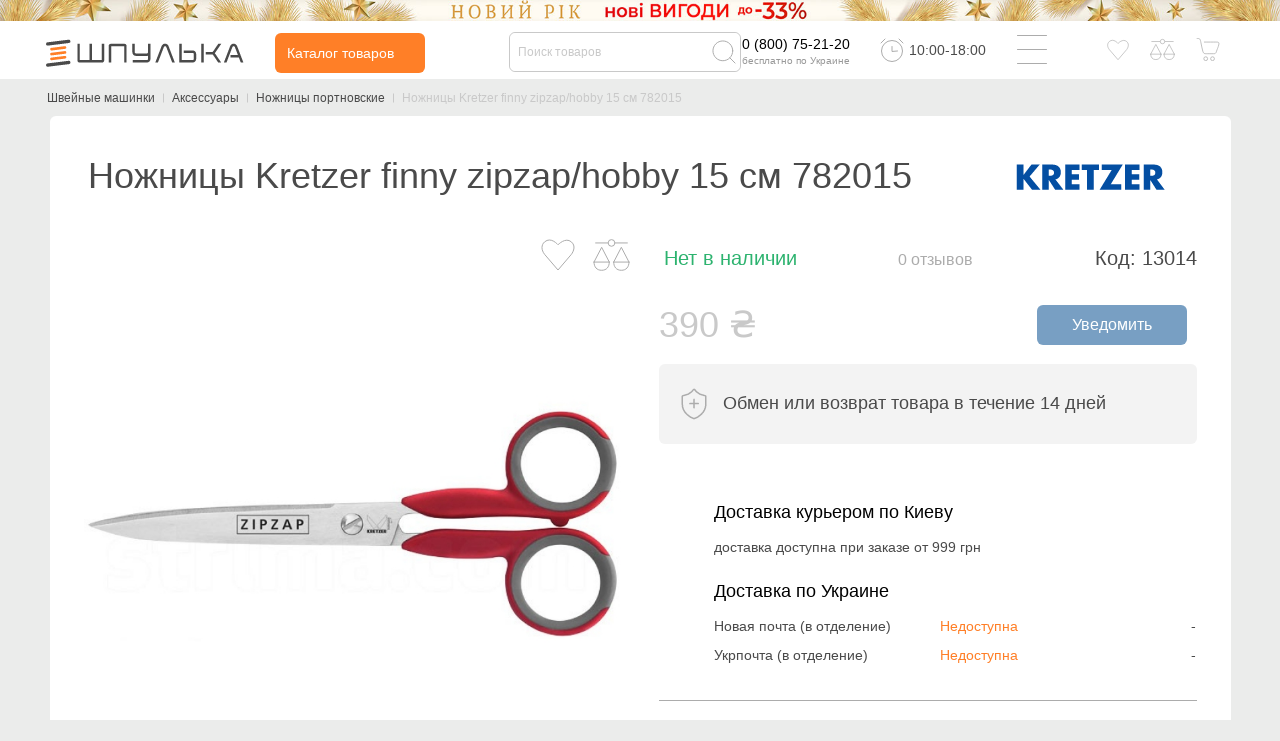

--- FILE ---
content_type: text/html; charset=utf-8
request_url: https://spool.com.ua/nozhnitcy-kretzer-finny-zipzap-hobby-15-sm-782015
body_size: 65163
content:
<!DOCTYPE html>
<!--[if IE]><![endif]-->
<!--[if IE 8 ]><html dir="ltr" lang="ru" class="ie8"><![endif]-->
<!--[if IE 9 ]><html dir="ltr" lang="ru" class="ie9"><![endif]-->
<!--[if (gt IE 9)|!(IE)]><!-->
<html dir="ltr" lang="ru">
<!--<![endif]-->
<head>
<meta charset="UTF-8" />
<meta name="viewport" content="width=device-width, initial-scale=1">
<meta content='true' name='HandheldFriendly'/>
<meta content='width' name='MobileOptimized'/>
<meta content='yes' name='apple-mobile-web-app-capable'/>
<meta http-equiv="X-UA-Compatible" content="IE=edge">
<title>Ножницы Kretzer finny zipzap/hobby 15 см 782015 - купить Ножницы Kretzer finny zipzap/hobby 15 см 782015 в Киеве,
Харькове, Львове, Днепре по низкой цене - «Шпулька - Магазин швейных
машин»</title>
<base href="https://spool.com.ua/" />
<meta name="yandex-verification" content="ae60065e07e1c964">
<meta name="google-site-verification" content="iGaBU7JtujgHMq-Pr_VxVaumc2OUkP8Ch229k0VACfg" />
<meta name="google-site-verification" content="Nq5gPfa1xZ1ub4wGo6KMFZyceBecYnmu_G0U8W5Ajck" />
<meta name="facebook-domain-verification" content="ujlgd5zvkxkw3acwiic9bg4e7exet3" />

    <meta name="description" content="Ножницы Kretzer finny zipzap/hobby 15 см 782015 по лучшей цене в интернет магазине Шпулька. 
Купить с доставкой по всей Украине ‣ Фирменная гарантия ‣ Профессиональная консультация ‣ Низкие цены." />



                    <link rel="alternate" href="https://spool.com.ua/nozhnitcy-kretzer-finny-zipzap-hobby-15-sm-782015" hreflang="ru" />
                      <link rel="alternate" href="https://spool.com.ua/ua/nozhnitcy-kretzer-finny-zipzap-hobby-15-sm-782015" hreflang="uk" />
    
<script>var readyjs = [];</script>
<meta property="fb:app_id" content="215614250046976">
<meta property="og:title" content="Ножницы Kretzer finny zipzap/hobby 15 см 782015 - купить Ножницы Kretzer finny zipzap/hobby 15 см 782015 в Киеве,
Харькове, Львове, Днепре по низкой цене - «Шпулька - Магазин швейных
машин»" >
<meta property="og:description" content="Ножницы Kretzer finny zipzap/hobby 15 см 782015 по лучшей цене в интернет магазине Шпулька. 
Купить с доставкой по всей Украине ‣ Фирменная гарантия ‣ Профессиональная консультация ‣ Низкие цены." >

<meta property="og:site_name" content="Шпулька" >
    <meta property="og:url" content="https://spool.com.ua/nozhnitcy-kretzer-finny-zipzap-hobby-15-sm-782015" >
    <meta property="og:image" content="https://spool.com.ua/image/cache/catalog/import_xml/187/6/1__nozhnitsy-kretzer-finny-zipzap-hobby-15sm-782015-600x315.jpg" >
    <meta property="og:image:width" content="600" >
    <meta property="og:image:height" content="315" >
    <meta property="product:price:amount" content="390.00" >
    <meta property="product:price:currency" content="UAH" >
    <meta property="og:type" content="product" >

<link rel="dns-prefetch" href="//www.googleadservices.com">
<link rel="dns-prefetch" href="//fonts.googleapis.com">
<link rel="dns-prefetch" href="//googleads.g.doubleclick.net">
<link rel="dns-prefetch" href="//www.google-analytics.com">
<link rel="dns-prefetch" href="//www.facebook.com">
<link rel="dns-prefetch" href="//www.google.com">
<link rel="dns-prefetch" href="//www.google.com.ua">
<link rel="preload" href="/catalog/view/theme/spool/fonts/fa-solid-900.woff2" as="font" type="font/woff2" crossorigin>
<link rel="preload" href="/catalog/view/theme/spool/fonts/Roboto.woff2" as="font" type="font/woff2" crossorigin>
<link rel="preload" href="/catalog/view/theme/spool/fonts/Robotobold.woff2" as="font" type="font/woff2" crossorigin>
<link rel="preload" href="/catalog/view/theme/spool/fonts/Robotomedium.woff2" as="font" type="font/woff2" crossorigin>
<link rel="preload" href="/catalog/view/theme/spool/fonts/fa-regular-400.woff2" as="font" type="font/woff2" crossorigin>
<link rel="stylesheet" href="/catalog/view/theme/spool/fonts/fonts2.css" media="none" onload="if(media!='all')media='all'">

<style>:root{--blue:#007bff;--indigo:#6610f2;--purple:#6f42c1;--pink:#e83e8c;--red:#dc3545;--orange:#fd7e14;--yellow:#ffc107;--green:#28a745;--teal:#20c997;--cyan:#17a2b8;--white:#fff;--gray:#6c757d;--gray-dark:#343a40;--primary:#007bff;--secondary:#6c757d;--success:#28a745;--info:#17a2b8;--warning:#ffc107;--danger:#dc3545;--light:#f8f9fa;--dark:#343a40;--breakpoint-xs:0;--breakpoint-sm:576px;--breakpoint-md:768px;--breakpoint-lg:992px;--breakpoint-xl:1200px;}*,::after,::before{box-sizing:border-box}html{font-family:sans-serif;line-height:1.15;-webkit-text-size-adjust:100%;-ms-text-size-adjust:100%;-ms-overflow-style:scrollbar;-webkit-tap-highlight-color:transparent}@-ms-viewport{width:device-width}article,aside,figcaption,figure,footer,header,hgroup,main,nav,section{display:block}body{margin:0;font-size:1rem;font-weight:400;line-height:1.5;color:#212529;text-align:left;background-color:#fff}[tabindex="-1"]:focus{outline:0!important}hr{box-sizing:content-box;height:0;overflow:visible}h1,h2,h3,h4,h5,h6{margin-top:0;margin-bottom:.5rem}p{margin-top:0;margin-bottom:1rem}abbr[data-original-title],abbr[title]{text-decoration:underline;-webkit-text-decoration:underline dotted;text-decoration:underline dotted;cursor:help;border-bottom:0}address{margin-bottom:1rem;font-style:normal;line-height:inherit}dl,ol,ul{margin-top:0;margin-bottom:1rem}ol ol,ol ul,ul ol,ul ul{margin-bottom:0}dt{font-weight:700}dd{margin-bottom:.5rem;margin-left:0}blockquote{margin:0 0 1rem}dfn{font-style:italic}b,strong{font-weight:bolder}small{font-size:80%}sub,sup{position:relative;font-size:75%;line-height:0;vertical-align:baseline}sub{bottom:-.25em}sup{top:-.5em}a{color:#007bff;text-decoration:none;background-color:transparent;-webkit-text-decoration-skip:objects}a:hover{color:#0056b3;text-decoration:underline}a:not([href]):not([tabindex]){color:inherit;text-decoration:none}a:not([href]):not([tabindex]):focus,a:not([href]):not([tabindex]):hover{color:inherit;text-decoration:none}a:not([href]):not([tabindex]):focus{outline:0}code,kbd,pre,samp{font-size:1em}pre{margin-top:0;margin-bottom:1rem;overflow:auto;-ms-overflow-style:scrollbar}figure{margin:0 0 1rem}img{vertical-align:middle;border-style:none}svg:not(:root){overflow:hidden;vertical-align:middle}table{border-collapse:collapse}caption{padding-top:.75rem;padding-bottom:.75rem;color:#6c757d;text-align:left;caption-side:bottom}th{text-align:inherit}label{display:inline-block;margin-bottom:.5rem}button{border-radius:0}button:focus{outline:1px dotted;outline:5px auto -webkit-focus-ring-color}button,input,optgroup,select,textarea{margin:0;font-family:inherit;font-size:inherit;line-height:inherit}button,input{overflow:visible}button,select{text-transform:none}[type=reset],[type=submit],button,html [type=button]{-webkit-appearance:button}[type=button]::-moz-focus-inner,[type=reset]::-moz-focus-inner,[type=submit]::-moz-focus-inner,button::-moz-focus-inner{padding:0;border-style:none}input[type=checkbox],input[type=radio]{box-sizing:border-box;padding:0}input[type=date],input[type=datetime-local],input[type=month],input[type=time]{-webkit-appearance:listbox}textarea{overflow:auto;resize:vertical}fieldset{min-width:0;padding:0;margin:0;border:0}legend{display:block;width:100%;max-width:100%;padding:0;margin-bottom:.5rem;font-size:1.5rem;line-height:inherit;color:inherit;white-space:normal}progress{vertical-align:baseline}[type=number]::-webkit-inner-spin-button,[type=number]::-webkit-outer-spin-button{height:auto}[type=search]{outline-offset:-2px;-webkit-appearance:none}[type=search]::-webkit-search-cancel-button,[type=search]::-webkit-search-decoration{-webkit-appearance:none}::-webkit-file-upload-button{font:inherit;-webkit-appearance:button}output{display:inline-block}summary{display:list-item;cursor:pointer}template{display:none}[hidden]{display:none!important}.h1,.h2,.h3,.h4,.h5,.h6,h1,h2,h3,h4,h5,h6{margin-bottom:.5rem;font-family:inherit;font-weight:500;line-height:1.2;color:inherit}.h1,h1{font-size:2.5rem}.h2,h2{font-size:2rem}.h3,h3{font-size:1.75rem}.h4,h4{font-size:1.5rem}.h5,h5{font-size:1.25rem}.h6,h6{font-size:1rem}.lead{font-size:1.25rem;font-weight:300}.display-1{font-size:6rem;font-weight:300;line-height:1.2}.display-2{font-size:5.5rem;font-weight:300;line-height:1.2}.display-3{font-size:4.5rem;font-weight:300;line-height:1.2}.display-4{font-size:3.5rem;font-weight:300;line-height:1.2}hr{margin-top:1rem;margin-bottom:1rem;border:0;border-top:1px solid rgba(0,0,0,.1)}.small,small{font-size:80%;font-weight:400}.mark,mark{padding:.2em;background-color:#fcf8e3}.list-unstyled{padding-left:0;list-style:none}.list-inline{padding-left:0;list-style:none}.list-inline-item{display:inline-block}.list-inline-item:not(:last-child){margin-right:.5rem}.initialism{font-size:90%;text-transform:uppercase}.blockquote{margin-bottom:1rem;font-size:1.25rem}.blockquote-footer{display:block;font-size:80%;color:#6c757d}.blockquote-footer::before{content:"\2014 \00A0"}.img-fluid{max-width:100%;height:auto}.img-thumbnail{padding:.25rem;background-color:#fff;border:1px solid #dee2e6;border-radius:.25rem;max-width:100%;height:auto}.figure{display:inline-block}.figure-img{margin-bottom:.5rem;line-height:1}.figure-caption{font-size:90%;color:#6c757d}code{font-size:87.5%;color:#e83e8c;word-break:break-word}a>code{color:inherit}kbd{padding:.2rem .4rem;font-size:87.5%;color:#fff;background-color:#212529;border-radius:.2rem}kbd kbd{padding:0;font-size:100%;font-weight:700}pre{display:block;font-size:87.5%;color:#212529}pre code{font-size:inherit;color:inherit;word-break:normal}.pre-scrollable{max-height:340px;overflow-y:scroll}.container{width:100%;padding-right:15px;padding-left:15px;margin-right:auto;margin-left:auto}@media (min-width:576px){.container{max-width:540px}}@media (min-width:768px){.container{max-width:720px}}@media (min-width:992px){.container{max-width:960px}}@media (min-width:1200px){.container{max-width:1140px}}.container-fluid{width:100%;padding-right:15px;padding-left:15px;margin-right:auto;margin-left:auto}.row{display:-ms-flexbox;display:flex;-ms-flex-wrap:wrap;flex-wrap:wrap;margin-right:-15px;margin-left:-15px}.no-gutters{margin-right:0;margin-left:0}.no-gutters>.col,.no-gutters>[class*=col-]{padding-right:0;padding-left:0}.col,.col-1,.col-10,.col-11,.col-12,.col-2,.col-3,.col-4,.col-5,.col-6,.col-7,.col-8,.col-9,.col-auto,.col-lg,.col-lg-1,.col-lg-10,.col-lg-11,.col-lg-12,.col-lg-2,.col-lg-3,.col-lg-4,.col-lg-5,.col-lg-6,.col-lg-7,.col-lg-8,.col-lg-9,.col-lg-auto,.col-md,.col-md-1,.col-md-10,.col-md-11,.col-md-12,.col-md-2,.col-md-3,.col-md-4,.col-md-5,.col-md-6,.col-md-7,.col-md-8,.col-md-9,.col-md-auto,.col-sm,.col-sm-1,.col-sm-10,.col-sm-11,.col-sm-12,.col-sm-2,.col-sm-3,.col-sm-4,.col-sm-5,.col-sm-6,.col-sm-7,.col-sm-8,.col-sm-9,.col-sm-auto,.col-xl,.col-xl-1,.col-xl-10,.col-xl-11,.col-xl-12,.col-xl-2,.col-xl-3,.col-xl-4,.col-xl-5,.col-xl-6,.col-xl-7,.col-xl-8,.col-xl-9,.col-xl-auto{position:relative;width:100%;min-height:1px;padding-right:15px;padding-left:15px}.col{-ms-flex-preferred-size:0;flex-basis:0;-ms-flex-positive:1;flex-grow:1;max-width:100%}.col-auto{-ms-flex:0 0 auto;flex:0 0 auto;width:auto;max-width:none}.col-1{-ms-flex:0 0 8.333333%;flex:0 0 8.333333%;max-width:8.333333%}.col-2{-ms-flex:0 0 16.666667%;flex:0 0 16.666667%;max-width:16.666667%}.col-3{-ms-flex:0 0 25%;flex:0 0 25%;max-width:25%}.col-4{-ms-flex:0 0 33.333333%;flex:0 0 33.333333%;max-width:33.333333%}.col-5{-ms-flex:0 0 41.666667%;flex:0 0 41.666667%;max-width:41.666667%}.col-6{-ms-flex:0 0 50%;flex:0 0 50%;max-width:50%}.col-7{-ms-flex:0 0 58.333333%;flex:0 0 58.333333%;max-width:58.333333%}.col-8{-ms-flex:0 0 66.666667%;flex:0 0 66.666667%;max-width:66.666667%}.col-9{-ms-flex:0 0 75%;flex:0 0 75%;max-width:75%}.col-10{-ms-flex:0 0 83.333333%;flex:0 0 83.333333%;max-width:83.333333%}.col-11{-ms-flex:0 0 91.666667%;flex:0 0 91.666667%;max-width:91.666667%}.col-12{-ms-flex:0 0 100%;flex:0 0 100%;max-width:100%}.order-first{-ms-flex-order:-1;order:-1}.order-last{-ms-flex-order:13;order:13}.order-0{-ms-flex-order:0;order:0}.order-1{-ms-flex-order:1;order:1}.order-2{-ms-flex-order:2;order:2}.order-3{-ms-flex-order:3;order:3}.order-4{-ms-flex-order:4;order:4}.order-5{-ms-flex-order:5;order:5}.order-6{-ms-flex-order:6;order:6}.order-7{-ms-flex-order:7;order:7}.order-8{-ms-flex-order:8;order:8}.order-9{-ms-flex-order:9;order:9}.order-10{-ms-flex-order:10;order:10}.order-11{-ms-flex-order:11;order:11}.order-12{-ms-flex-order:12;order:12}.offset-1{margin-left:8.333333%}.offset-2{margin-left:16.666667%}.offset-3{margin-left:25%}.offset-4{margin-left:33.333333%}.offset-5{margin-left:41.666667%}.offset-6{margin-left:50%}.offset-7{margin-left:58.333333%}.offset-8{margin-left:66.666667%}.offset-9{margin-left:75%}.offset-10{margin-left:83.333333%}.offset-11{margin-left:91.666667%}@media (min-width:576px){.col-sm{-ms-flex-preferred-size:0;flex-basis:0;-ms-flex-positive:1;flex-grow:1;max-width:100%}.col-sm-auto{-ms-flex:0 0 auto;flex:0 0 auto;width:auto;max-width:none}.col-sm-1{-ms-flex:0 0 8.333333%;flex:0 0 8.333333%;max-width:8.333333%}.col-sm-2{-ms-flex:0 0 16.666667%;flex:0 0 16.666667%;max-width:16.666667%}.col-sm-3{-ms-flex:0 0 25%;flex:0 0 25%;max-width:25%}.col-sm-4{-ms-flex:0 0 33.333333%;flex:0 0 33.333333%;max-width:33.333333%}.col-sm-5{-ms-flex:0 0 41.666667%;flex:0 0 41.666667%;max-width:41.666667%}.col-sm-6{-ms-flex:0 0 50%;flex:0 0 50%;max-width:50%}.col-sm-7{-ms-flex:0 0 58.333333%;flex:0 0 58.333333%;max-width:58.333333%}.col-sm-8{-ms-flex:0 0 66.666667%;flex:0 0 66.666667%;max-width:66.666667%}.col-sm-9{-ms-flex:0 0 75%;flex:0 0 75%;max-width:75%}.col-sm-10{-ms-flex:0 0 83.333333%;flex:0 0 83.333333%;max-width:83.333333%}.col-sm-11{-ms-flex:0 0 91.666667%;flex:0 0 91.666667%;max-width:91.666667%}.col-sm-12{-ms-flex:0 0 100%;flex:0 0 100%;max-width:100%}.order-sm-first{-ms-flex-order:-1;order:-1}.order-sm-last{-ms-flex-order:13;order:13}.order-sm-0{-ms-flex-order:0;order:0}.order-sm-1{-ms-flex-order:1;order:1}.order-sm-2{-ms-flex-order:2;order:2}.order-sm-3{-ms-flex-order:3;order:3}.order-sm-4{-ms-flex-order:4;order:4}.order-sm-5{-ms-flex-order:5;order:5}.order-sm-6{-ms-flex-order:6;order:6}.order-sm-7{-ms-flex-order:7;order:7}.order-sm-8{-ms-flex-order:8;order:8}.order-sm-9{-ms-flex-order:9;order:9}.order-sm-10{-ms-flex-order:10;order:10}.order-sm-11{-ms-flex-order:11;order:11}.order-sm-12{-ms-flex-order:12;order:12}.offset-sm-0{margin-left:0}.offset-sm-1{margin-left:8.333333%}.offset-sm-2{margin-left:16.666667%}.offset-sm-3{margin-left:25%}.offset-sm-4{margin-left:33.333333%}.offset-sm-5{margin-left:41.666667%}.offset-sm-6{margin-left:50%}.offset-sm-7{margin-left:58.333333%}.offset-sm-8{margin-left:66.666667%}.offset-sm-9{margin-left:75%}.offset-sm-10{margin-left:83.333333%}.offset-sm-11{margin-left:91.666667%}}@media (min-width:768px){.col-md{-ms-flex-preferred-size:0;flex-basis:0;-ms-flex-positive:1;flex-grow:1;max-width:100%}.col-md-auto{-ms-flex:0 0 auto;flex:0 0 auto;width:auto;max-width:none}.col-md-1{-ms-flex:0 0 8.333333%;flex:0 0 8.333333%;max-width:8.333333%}.col-md-2{-ms-flex:0 0 16.666667%;flex:0 0 16.666667%;max-width:16.666667%}.col-md-3{-ms-flex:0 0 25%;flex:0 0 25%;max-width:25%}.col-md-4{-ms-flex:0 0 33.333333%;flex:0 0 33.333333%;max-width:33.333333%}.col-md-5{-ms-flex:0 0 41.666667%;flex:0 0 41.666667%;max-width:41.666667%}.col-md-6{-ms-flex:0 0 50%;flex:0 0 50%;max-width:50%}.col-md-7{-ms-flex:0 0 58.333333%;flex:0 0 58.333333%;max-width:58.333333%}.col-md-8{-ms-flex:0 0 66.666667%;flex:0 0 66.666667%;max-width:66.666667%}.col-md-9{-ms-flex:0 0 75%;flex:0 0 75%;max-width:75%}.col-md-10{-ms-flex:0 0 83.333333%;flex:0 0 83.333333%;max-width:83.333333%}.col-md-11{-ms-flex:0 0 91.666667%;flex:0 0 91.666667%;max-width:91.666667%}.col-md-12{-ms-flex:0 0 100%;flex:0 0 100%;max-width:100%}.order-md-first{-ms-flex-order:-1;order:-1}.order-md-last{-ms-flex-order:13;order:13}.order-md-0{-ms-flex-order:0;order:0}.order-md-1{-ms-flex-order:1;order:1}.order-md-2{-ms-flex-order:2;order:2}.order-md-3{-ms-flex-order:3;order:3}.order-md-4{-ms-flex-order:4;order:4}.order-md-5{-ms-flex-order:5;order:5}.order-md-6{-ms-flex-order:6;order:6}.order-md-7{-ms-flex-order:7;order:7}.order-md-8{-ms-flex-order:8;order:8}.order-md-9{-ms-flex-order:9;order:9}.order-md-10{-ms-flex-order:10;order:10}.order-md-11{-ms-flex-order:11;order:11}.order-md-12{-ms-flex-order:12;order:12}.offset-md-0{margin-left:0}.offset-md-1{margin-left:8.333333%}.offset-md-2{margin-left:16.666667%}.offset-md-3{margin-left:25%}.offset-md-4{margin-left:33.333333%}.offset-md-5{margin-left:41.666667%}.offset-md-6{margin-left:50%}.offset-md-7{margin-left:58.333333%}.offset-md-8{margin-left:66.666667%}.offset-md-9{margin-left:75%}.offset-md-10{margin-left:83.333333%}.offset-md-11{margin-left:91.666667%}}@media (min-width:992px){.col-lg{-ms-flex-preferred-size:0;flex-basis:0;-ms-flex-positive:1;flex-grow:1;max-width:100%}.col-lg-auto{-ms-flex:0 0 auto;flex:0 0 auto;width:auto;max-width:none}.col-lg-1{-ms-flex:0 0 8.333333%;flex:0 0 8.333333%;max-width:8.333333%}.col-lg-2{-ms-flex:0 0 16.666667%;flex:0 0 16.666667%;max-width:16.666667%}.col-lg-3{-ms-flex:0 0 25%;flex:0 0 25%;max-width:25%}.col-lg-4{-ms-flex:0 0 33.333333%;flex:0 0 33.333333%;max-width:33.333333%}.col-lg-5{-ms-flex:0 0 41.666667%;flex:0 0 41.666667%;max-width:41.666667%}.col-lg-6{-ms-flex:0 0 50%;flex:0 0 50%;max-width:50%}.col-lg-7{-ms-flex:0 0 58.333333%;flex:0 0 58.333333%;max-width:58.333333%}.col-lg-8{-ms-flex:0 0 66.666667%;flex:0 0 66.666667%;max-width:66.666667%}.col-lg-9{-ms-flex:0 0 75%;flex:0 0 75%;max-width:75%}.col-lg-10{-ms-flex:0 0 83.333333%;flex:0 0 83.333333%;max-width:83.333333%}.col-lg-11{-ms-flex:0 0 91.666667%;flex:0 0 91.666667%;max-width:91.666667%}.col-lg-12{-ms-flex:0 0 100%;flex:0 0 100%;max-width:100%}.order-lg-first{-ms-flex-order:-1;order:-1}.order-lg-last{-ms-flex-order:13;order:13}.order-lg-0{-ms-flex-order:0;order:0}.order-lg-1{-ms-flex-order:1;order:1}.order-lg-2{-ms-flex-order:2;order:2}.order-lg-3{-ms-flex-order:3;order:3}.order-lg-4{-ms-flex-order:4;order:4}.order-lg-5{-ms-flex-order:5;order:5}.order-lg-6{-ms-flex-order:6;order:6}.order-lg-7{-ms-flex-order:7;order:7}.order-lg-8{-ms-flex-order:8;order:8}.order-lg-9{-ms-flex-order:9;order:9}.order-lg-10{-ms-flex-order:10;order:10}.order-lg-11{-ms-flex-order:11;order:11}.order-lg-12{-ms-flex-order:12;order:12}.offset-lg-0{margin-left:0}.offset-lg-1{margin-left:8.333333%}.offset-lg-2{margin-left:16.666667%}.offset-lg-3{margin-left:25%}.offset-lg-4{margin-left:33.333333%}.offset-lg-5{margin-left:41.666667%}.offset-lg-6{margin-left:50%}.offset-lg-7{margin-left:58.333333%}.offset-lg-8{margin-left:66.666667%}.offset-lg-9{margin-left:75%}.offset-lg-10{margin-left:83.333333%}.offset-lg-11{margin-left:91.666667%}}@media (min-width:1200px){.col-xl{-ms-flex-preferred-size:0;flex-basis:0;-ms-flex-positive:1;flex-grow:1;max-width:100%}.col-xl-auto{-ms-flex:0 0 auto;flex:0 0 auto;width:auto;max-width:none}.col-xl-1{-ms-flex:0 0 8.333333%;flex:0 0 8.333333%;max-width:8.333333%}.col-xl-2{-ms-flex:0 0 16.666667%;flex:0 0 16.666667%;max-width:16.666667%}.col-xl-3{-ms-flex:0 0 25%;flex:0 0 25%;max-width:25%}.col-xl-4{-ms-flex:0 0 33.333333%;flex:0 0 33.333333%;max-width:33.333333%}.col-xl-5{-ms-flex:0 0 41.666667%;flex:0 0 41.666667%;max-width:41.666667%}.col-xl-6{-ms-flex:0 0 50%;flex:0 0 50%;max-width:50%}.col-xl-7{-ms-flex:0 0 58.333333%;flex:0 0 58.333333%;max-width:58.333333%}.col-xl-8{-ms-flex:0 0 66.666667%;flex:0 0 66.666667%;max-width:66.666667%}.col-xl-9{-ms-flex:0 0 75%;flex:0 0 75%;max-width:75%}.col-xl-10{-ms-flex:0 0 83.333333%;flex:0 0 83.333333%;max-width:83.333333%}.col-xl-11{-ms-flex:0 0 91.666667%;flex:0 0 91.666667%;max-width:91.666667%}.col-xl-12{-ms-flex:0 0 100%;flex:0 0 100%;max-width:100%}.order-xl-first{-ms-flex-order:-1;order:-1}.order-xl-last{-ms-flex-order:13;order:13}.order-xl-0{-ms-flex-order:0;order:0}.order-xl-1{-ms-flex-order:1;order:1}.order-xl-2{-ms-flex-order:2;order:2}.order-xl-3{-ms-flex-order:3;order:3}.order-xl-4{-ms-flex-order:4;order:4}.order-xl-5{-ms-flex-order:5;order:5}.order-xl-6{-ms-flex-order:6;order:6}.order-xl-7{-ms-flex-order:7;order:7}.order-xl-8{-ms-flex-order:8;order:8}.order-xl-9{-ms-flex-order:9;order:9}.order-xl-10{-ms-flex-order:10;order:10}.order-xl-11{-ms-flex-order:11;order:11}.order-xl-12{-ms-flex-order:12;order:12}.offset-xl-0{margin-left:0}.offset-xl-1{margin-left:8.333333%}.offset-xl-2{margin-left:16.666667%}.offset-xl-3{margin-left:25%}.offset-xl-4{margin-left:33.333333%}.offset-xl-5{margin-left:41.666667%}.offset-xl-6{margin-left:50%}.offset-xl-7{margin-left:58.333333%}.offset-xl-8{margin-left:66.666667%}.offset-xl-9{margin-left:75%}.offset-xl-10{margin-left:83.333333%}.offset-xl-11{margin-left:91.666667%}}.table{width:100%;max-width:100%;margin-bottom:1rem;background-color:transparent}.table td,.table th{padding:.75rem;vertical-align:top;border-top:1px solid #dee2e6}.table thead th{vertical-align:bottom;border-bottom:2px solid #dee2e6}.table tbody+tbody{border-top:2px solid #dee2e6}.table .table{background-color:#fff}.table-sm td,.table-sm th{padding:.3rem}.table-bordered{border:1px solid #dee2e6}.table-bordered td,.table-bordered th{border:1px solid #dee2e6}.table-bordered thead td,.table-bordered thead th{border-bottom-width:2px}.table-borderless tbody+tbody,.table-borderless td,.table-borderless th,.table-borderless thead th{border:0}.table-striped tbody tr:nth-of-type(odd){background-color:rgba(0,0,0,.05)}.table-hover tbody tr:hover{background-color:rgba(0,0,0,.075)}.table-primary,.table-primary>td,.table-primary>th{background-color:#b8daff}.table-hover .table-primary:hover{background-color:#9fcdff}.table-hover .table-primary:hover>td,.table-hover .table-primary:hover>th{background-color:#9fcdff}.table-secondary,.table-secondary>td,.table-secondary>th{background-color:#d6d8db}.table-hover .table-secondary:hover{background-color:#c8cbcf}.table-hover .table-secondary:hover>td,.table-hover .table-secondary:hover>th{background-color:#c8cbcf}.table-success,.table-success>td,.table-success>th{background-color:#c3e6cb}.table-hover .table-success:hover{background-color:#b1dfbb}.table-hover .table-success:hover>td,.table-hover .table-success:hover>th{background-color:#b1dfbb}.table-info,.table-info>td,.table-info>th{background-color:#bee5eb}.table-hover .table-info:hover{background-color:#abdde5}.table-hover .table-info:hover>td,.table-hover .table-info:hover>th{background-color:#abdde5}.table-warning,.table-warning>td,.table-warning>th{background-color:#ffeeba}.table-hover .table-warning:hover{background-color:#ffe8a1}.table-hover .table-warning:hover>td,.table-hover .table-warning:hover>th{background-color:#ffe8a1}.table-danger,.table-danger>td,.table-danger>th{background-color:#f5c6cb}.table-hover .table-danger:hover{background-color:#f1b0b7}.table-hover .table-danger:hover>td,.table-hover .table-danger:hover>th{background-color:#f1b0b7}.table-light,.table-light>td,.table-light>th{background-color:#fdfdfe}.table-hover .table-light:hover{background-color:#ececf6}.table-hover .table-light:hover>td,.table-hover .table-light:hover>th{background-color:#ececf6}.table-dark,.table-dark>td,.table-dark>th{background-color:#c6c8ca}.table-hover .table-dark:hover{background-color:#b9bbbe}.table-hover .table-dark:hover>td,.table-hover .table-dark:hover>th{background-color:#b9bbbe}.table-active,.table-active>td,.table-active>th{background-color:rgba(0,0,0,.075)}.table-hover .table-active:hover{background-color:rgba(0,0,0,.075)}.table-hover .table-active:hover>td,.table-hover .table-active:hover>th{background-color:rgba(0,0,0,.075)}.table .thead-dark th{color:#fff;background-color:#212529;border-color:#32383e}.table .thead-light th{color:#495057;background-color:#e9ecef;border-color:#dee2e6}.table-dark{color:#fff;background-color:#212529}.table-dark td,.table-dark th,.table-dark thead th{border-color:#32383e}.table-dark.table-bordered{border:0}.table-dark.table-striped tbody tr:nth-of-type(odd){background-color:rgba(255,255,255,.05)}.table-dark.table-hover tbody tr:hover{background-color:rgba(255,255,255,.075)}@media (max-width:575.98px){.table-responsive-sm{display:block;width:100%;overflow-x:auto;-webkit-overflow-scrolling:touch;-ms-overflow-style:-ms-autohiding-scrollbar}.table-responsive-sm>.table-bordered{border:0}}@media (max-width:767.98px){.table-responsive-md{display:block;width:100%;overflow-x:auto;-webkit-overflow-scrolling:touch;-ms-overflow-style:-ms-autohiding-scrollbar}.table-responsive-md>.table-bordered{border:0}}@media (max-width:991.98px){.table-responsive-lg{display:block;width:100%;overflow-x:auto;-webkit-overflow-scrolling:touch;-ms-overflow-style:-ms-autohiding-scrollbar}.table-responsive-lg>.table-bordered{border:0}}@media (max-width:1199.98px){.table-responsive-xl{display:block;width:100%;overflow-x:auto;-webkit-overflow-scrolling:touch;-ms-overflow-style:-ms-autohiding-scrollbar}.table-responsive-xl>.table-bordered{border:0}}.table-responsive{display:block;width:100%;overflow-x:auto;-webkit-overflow-scrolling:touch;-ms-overflow-style:-ms-autohiding-scrollbar}.table-responsive>.table-bordered{border:0}.form-control{display:block;width:100%;padding:.375rem .75rem;font-size:1rem;line-height:1.5;color:#495057;background-color:#fff;background-clip:padding-box;border:1px solid #ced4da;border-radius:.25rem;transition:border-color .15s ease-in-out,box-shadow .15s ease-in-out}@media screen and (prefers-reduced-motion:reduce){.form-control{transition:none}}.form-control::-ms-expand{background-color:transparent;border:0}.form-control:focus{color:#495057;background-color:#fff;border-color:#80bdff;outline:0;box-shadow:0 0 0 .2rem rgba(0,123,255,.25)}.form-control::-webkit-input-placeholder{color:#6c757d;opacity:1}.form-control::-moz-placeholder{color:#6c757d;opacity:1}.form-control:-ms-input-placeholder{color:#6c757d;opacity:1}.form-control::-ms-input-placeholder{color:#6c757d;opacity:1}.form-control::placeholder{color:#6c757d;opacity:1}.form-control:disabled,.form-control[readonly]{background-color:#e9ecef;opacity:1}select.form-control:not([size]):not([multiple]){height:calc(2.25rem + 2px)}select.form-control:focus::-ms-value{color:#495057;background-color:#fff}.form-control-file,.form-control-range{display:block;width:100%}.col-form-label{padding-top:calc(.375rem + 1px);padding-bottom:calc(.375rem + 1px);margin-bottom:0;font-size:inherit;line-height:1.5}.col-form-label-lg{padding-top:calc(.5rem + 1px);padding-bottom:calc(.5rem + 1px);font-size:1.25rem;line-height:1.5}.col-form-label-sm{padding-top:calc(.25rem + 1px);padding-bottom:calc(.25rem + 1px);font-size:.875rem;line-height:1.5}.form-control-plaintext{display:block;width:100%;padding-top:.375rem;padding-bottom:.375rem;margin-bottom:0;line-height:1.5;color:#212529;background-color:transparent;border:solid transparent;border-width:1px 0}.form-control-plaintext.form-control-lg,.form-control-plaintext.form-control-sm,.input-group-lg>.form-control-plaintext.form-control,.input-group-lg>.input-group-append>.form-control-plaintext.btn,.input-group-lg>.input-group-append>.form-control-plaintext.input-group-text,.input-group-lg>.input-group-prepend>.form-control-plaintext.btn,.input-group-lg>.input-group-prepend>.form-control-plaintext.input-group-text,.input-group-sm>.form-control-plaintext.form-control,.input-group-sm>.input-group-append>.form-control-plaintext.btn,.input-group-sm>.input-group-append>.form-control-plaintext.input-group-text,.input-group-sm>.input-group-prepend>.form-control-plaintext.btn,.input-group-sm>.input-group-prepend>.form-control-plaintext.input-group-text{padding-right:0;padding-left:0}.form-control-sm,.input-group-sm>.form-control,.input-group-sm>.input-group-append>.btn,.input-group-sm>.input-group-append>.input-group-text,.input-group-sm>.input-group-prepend>.btn,.input-group-sm>.input-group-prepend>.input-group-text{padding:.25rem .5rem;font-size:.875rem;line-height:1.5;border-radius:.2rem}.input-group-sm>.input-group-append>select.btn:not([size]):not([multiple]),.input-group-sm>.input-group-append>select.input-group-text:not([size]):not([multiple]),.input-group-sm>.input-group-prepend>select.btn:not([size]):not([multiple]),.input-group-sm>.input-group-prepend>select.input-group-text:not([size]):not([multiple]),.input-group-sm>select.form-control:not([size]):not([multiple]),select.form-control-sm:not([size]):not([multiple]){height:calc(1.8125rem + 2px)}.form-control-lg,.input-group-lg>.form-control,.input-group-lg>.input-group-append>.btn,.input-group-lg>.input-group-append>.input-group-text,.input-group-lg>.input-group-prepend>.btn,.input-group-lg>.input-group-prepend>.input-group-text{padding:.5rem 1rem;font-size:1.25rem;line-height:1.5;border-radius:.3rem}.input-group-lg>.input-group-append>select.btn:not([size]):not([multiple]),.input-group-lg>.input-group-append>select.input-group-text:not([size]):not([multiple]),.input-group-lg>.input-group-prepend>select.btn:not([size]):not([multiple]),.input-group-lg>.input-group-prepend>select.input-group-text:not([size]):not([multiple]),.input-group-lg>select.form-control:not([size]):not([multiple]),select.form-control-lg:not([size]):not([multiple]){height:calc(2.875rem + 2px)}.form-group{margin-bottom:1rem}.form-text{display:block;margin-top:.25rem}.form-row{display:-ms-flexbox;display:flex;-ms-flex-wrap:wrap;flex-wrap:wrap;margin-right:-5px;margin-left:-5px}.form-row>.col,.form-row>[class*=col-]{padding-right:5px;padding-left:5px}.form-check{position:relative;display:block;padding-left:1.25rem}.form-check-input{position:absolute;margin-top:.3rem;margin-left:-1.25rem}.form-check-input:disabled~.form-check-label{color:#6c757d}.form-check-label{margin-bottom:0}.form-check-inline{display:-ms-inline-flexbox;display:inline-flex;-ms-flex-align:center;align-items:center;padding-left:0;margin-right:.75rem}.form-check-inline .form-check-input{position:static;margin-top:0;margin-right:.3125rem;margin-left:0}.valid-feedback{display:none;width:100%;margin-top:.25rem;font-size:80%;color:#28a745}.valid-tooltip{position:absolute;top:100%;z-index:5;display:none;max-width:100%;padding:.5rem;margin-top:.1rem;font-size:.875rem;line-height:1;color:#fff;background-color:rgba(40,167,69,.8);border-radius:.2rem}.custom-select.is-valid,.form-control.is-valid,.was-validated .custom-select:valid,.was-validated .form-control:valid{border-color:#28a745}.custom-select.is-valid:focus,.form-control.is-valid:focus,.was-validated .custom-select:valid:focus,.was-validated .form-control:valid:focus{border-color:#28a745;box-shadow:0 0 0 .2rem rgba(40,167,69,.25)}.custom-select.is-valid~.valid-feedback,.custom-select.is-valid~.valid-tooltip,.form-control.is-valid~.valid-feedback,.form-control.is-valid~.valid-tooltip,.was-validated .custom-select:valid~.valid-feedback,.was-validated .custom-select:valid~.valid-tooltip,.was-validated .form-control:valid~.valid-feedback,.was-validated .form-control:valid~.valid-tooltip{display:block}.form-control-file.is-valid~.valid-feedback,.form-control-file.is-valid~.valid-tooltip,.was-validated .form-control-file:valid~.valid-feedback,.was-validated .form-control-file:valid~.valid-tooltip{display:block}.form-check-input.is-valid~.form-check-label,.was-validated .form-check-input:valid~.form-check-label{color:#28a745}.form-check-input.is-valid~.valid-feedback,.form-check-input.is-valid~.valid-tooltip,.was-validated .form-check-input:valid~.valid-feedback,.was-validated .form-check-input:valid~.valid-tooltip{display:block}.custom-control-input.is-valid~.custom-control-label,.was-validated .custom-control-input:valid~.custom-control-label{color:#28a745}.custom-control-input.is-valid~.custom-control-label::before,.was-validated .custom-control-input:valid~.custom-control-label::before{background-color:#71dd8a}.custom-control-input.is-valid~.valid-feedback,.custom-control-input.is-valid~.valid-tooltip,.was-validated .custom-control-input:valid~.valid-feedback,.was-validated .custom-control-input:valid~.valid-tooltip{display:block}.custom-control-input.is-valid:checked~.custom-control-label::before,.was-validated .custom-control-input:valid:checked~.custom-control-label::before{background-color:#34ce57}.custom-control-input.is-valid:focus~.custom-control-label::before,.was-validated .custom-control-input:valid:focus~.custom-control-label::before{box-shadow:0 0 0 1px #fff,0 0 0 .2rem rgba(40,167,69,.25)}.custom-file-input.is-valid~.custom-file-label,.was-validated .custom-file-input:valid~.custom-file-label{border-color:#28a745}.custom-file-input.is-valid~.custom-file-label::before,.was-validated .custom-file-input:valid~.custom-file-label::before{border-color:inherit}.custom-file-input.is-valid~.valid-feedback,.custom-file-input.is-valid~.valid-tooltip,.was-validated .custom-file-input:valid~.valid-feedback,.was-validated .custom-file-input:valid~.valid-tooltip{display:block}.custom-file-input.is-valid:focus~.custom-file-label,.was-validated .custom-file-input:valid:focus~.custom-file-label{box-shadow:0 0 0 .2rem rgba(40,167,69,.25)}.invalid-feedback{display:none;width:100%;margin-top:.25rem;font-size:80%;color:#dc3545}.invalid-tooltip{position:absolute;top:100%;z-index:5;display:none;max-width:100%;padding:.5rem;margin-top:.1rem;font-size:.875rem;line-height:1;color:#fff;background-color:rgba(220,53,69,.8);border-radius:.2rem}.custom-select.is-invalid,.form-control.is-invalid,.was-validated .custom-select:invalid,.was-validated .form-control:invalid{border-color:#dc3545}.custom-select.is-invalid:focus,.form-control.is-invalid:focus,.was-validated .custom-select:invalid:focus,.was-validated .form-control:invalid:focus{border-color:#dc3545;box-shadow:0 0 0 .2rem rgba(220,53,69,.25)}.custom-select.is-invalid~.invalid-feedback,.custom-select.is-invalid~.invalid-tooltip,.form-control.is-invalid~.invalid-feedback,.form-control.is-invalid~.invalid-tooltip,.was-validated .custom-select:invalid~.invalid-feedback,.was-validated .custom-select:invalid~.invalid-tooltip,.was-validated .form-control:invalid~.invalid-feedback,.was-validated .form-control:invalid~.invalid-tooltip{display:block}.form-control-file.is-invalid~.invalid-feedback,.form-control-file.is-invalid~.invalid-tooltip,.was-validated .form-control-file:invalid~.invalid-feedback,.was-validated .form-control-file:invalid~.invalid-tooltip{display:block}.form-check-input.is-invalid~.form-check-label,.was-validated .form-check-input:invalid~.form-check-label{color:#dc3545}.form-check-input.is-invalid~.invalid-feedback,.form-check-input.is-invalid~.invalid-tooltip,.was-validated .form-check-input:invalid~.invalid-feedback,.was-validated .form-check-input:invalid~.invalid-tooltip{display:block}.custom-control-input.is-invalid~.custom-control-label,.was-validated .custom-control-input:invalid~.custom-control-label{color:#dc3545}.custom-control-input.is-invalid~.custom-control-label::before,.was-validated .custom-control-input:invalid~.custom-control-label::before{background-color:#efa2a9}.custom-control-input.is-invalid~.invalid-feedback,.custom-control-input.is-invalid~.invalid-tooltip,.was-validated .custom-control-input:invalid~.invalid-feedback,.was-validated .custom-control-input:invalid~.invalid-tooltip{display:block}.custom-control-input.is-invalid:checked~.custom-control-label::before,.was-validated .custom-control-input:invalid:checked~.custom-control-label::before{background-color:#e4606d}.custom-control-input.is-invalid:focus~.custom-control-label::before,.was-validated .custom-control-input:invalid:focus~.custom-control-label::before{box-shadow:0 0 0 1px #fff,0 0 0 .2rem rgba(220,53,69,.25)}.custom-file-input.is-invalid~.custom-file-label,.was-validated .custom-file-input:invalid~.custom-file-label{border-color:#dc3545}.custom-file-input.is-invalid~.custom-file-label::before,.was-validated .custom-file-input:invalid~.custom-file-label::before{border-color:inherit}.custom-file-input.is-invalid~.invalid-feedback,.custom-file-input.is-invalid~.invalid-tooltip,.was-validated .custom-file-input:invalid~.invalid-feedback,.was-validated .custom-file-input:invalid~.invalid-tooltip{display:block}.custom-file-input.is-invalid:focus~.custom-file-label,.was-validated .custom-file-input:invalid:focus~.custom-file-label{box-shadow:0 0 0 .2rem rgba(220,53,69,.25)}.form-inline{display:-ms-flexbox;display:flex;-ms-flex-flow:row wrap;flex-flow:row wrap;-ms-flex-align:center;align-items:center}.form-inline .form-check{width:100%}@media (min-width:576px){.form-inline label{display:-ms-flexbox;display:flex;-ms-flex-align:center;align-items:center;-ms-flex-pack:center;justify-content:center;margin-bottom:0}.form-inline .form-group{display:-ms-flexbox;display:flex;-ms-flex:0 0 auto;flex:0 0 auto;-ms-flex-flow:row wrap;flex-flow:row wrap;-ms-flex-align:center;align-items:center;margin-bottom:0}.form-inline .form-control{display:inline-block;width:auto;vertical-align:middle}.form-inline .form-control-plaintext{display:inline-block}.form-inline .custom-select,.form-inline .input-group{width:auto}.form-inline .form-check{display:-ms-flexbox;display:flex;-ms-flex-align:center;align-items:center;-ms-flex-pack:center;justify-content:center;width:auto;padding-left:0}.form-inline .form-check-input{position:relative;margin-top:0;margin-right:.25rem;margin-left:0}.form-inline .custom-control{-ms-flex-align:center;align-items:center;-ms-flex-pack:center;justify-content:center}.form-inline .custom-control-label{margin-bottom:0}}.btn{display:inline-block;font-weight:400;text-align:center;white-space:nowrap;vertical-align:middle;-webkit-user-select:none;-moz-user-select:none;-ms-user-select:none;user-select:none;border:1px solid transparent;padding:.375rem .75rem;font-size:1rem;line-height:1.5;border-radius:.25rem;transition:color .15s ease-in-out,background-color .15s ease-in-out,border-color .15s ease-in-out,box-shadow .15s ease-in-out}@media screen and (prefers-reduced-motion:reduce){.btn{transition:none}}.btn:focus,.btn:hover{text-decoration:none}.btn.focus,.btn:focus{outline:0;box-shadow:0 0 0 .2rem rgba(0,123,255,.25)}.btn.disabled,.btn:disabled{opacity:.65}.btn:not(:disabled):not(.disabled){cursor:pointer}.btn:not(:disabled):not(.disabled).active,.btn:not(:disabled):not(.disabled):active{background-image:none}a.btn.disabled,fieldset:disabled a.btn{pointer-events:none}.btn-primary{color:#fff;background-color:#007bff;border-color:#007bff}.btn-primary:hover{color:#fff;background-color:#0069d9;border-color:#0062cc}.btn-primary.focus,.btn-primary:focus{box-shadow:0 0 0 .2rem rgba(0,123,255,.5)}.btn-primary.disabled,.btn-primary:disabled{color:#fff;background-color:#007bff;border-color:#007bff}.btn-primary:not(:disabled):not(.disabled).active,.btn-primary:not(:disabled):not(.disabled):active,.show>.btn-primary.dropdown-toggle{color:#fff;background-color:#0062cc;border-color:#005cbf}.btn-primary:not(:disabled):not(.disabled).active:focus,.btn-primary:not(:disabled):not(.disabled):active:focus,.show>.btn-primary.dropdown-toggle:focus{box-shadow:0 0 0 .2rem rgba(0,123,255,.5)}.btn-secondary{color:#fff;background-color:#6c757d;border-color:#6c757d}.btn-secondary:hover{color:#fff;background-color:#5a6268;border-color:#545b62}.btn-secondary.focus,.btn-secondary:focus{box-shadow:0 0 0 .2rem rgba(108,117,125,.5)}.btn-secondary.disabled,.btn-secondary:disabled{color:#fff;background-color:#6c757d;border-color:#6c757d}.btn-secondary:not(:disabled):not(.disabled).active,.btn-secondary:not(:disabled):not(.disabled):active,.show>.btn-secondary.dropdown-toggle{color:#fff;background-color:#545b62;border-color:#4e555b}.btn-secondary:not(:disabled):not(.disabled).active:focus,.btn-secondary:not(:disabled):not(.disabled):active:focus,.show>.btn-secondary.dropdown-toggle:focus{box-shadow:0 0 0 .2rem rgba(108,117,125,.5)}.btn-success{color:#fff;background-color:#28a745;border-color:#28a745}.btn-success:hover{color:#fff;background-color:#218838;border-color:#1e7e34}.btn-success.focus,.btn-success:focus{box-shadow:0 0 0 .2rem rgba(40,167,69,.5)}.btn-success.disabled,.btn-success:disabled{color:#fff;background-color:#28a745;border-color:#28a745}.btn-success:not(:disabled):not(.disabled).active,.btn-success:not(:disabled):not(.disabled):active,.show>.btn-success.dropdown-toggle{color:#fff;background-color:#1e7e34;border-color:#1c7430}.btn-success:not(:disabled):not(.disabled).active:focus,.btn-success:not(:disabled):not(.disabled):active:focus,.show>.btn-success.dropdown-toggle:focus{box-shadow:0 0 0 .2rem rgba(40,167,69,.5)}.btn-info{color:#fff;background-color:#17a2b8;border-color:#17a2b8}.btn-info:hover{color:#fff;background-color:#138496;border-color:#117a8b}.btn-info.focus,.btn-info:focus{box-shadow:0 0 0 .2rem rgba(23,162,184,.5)}.btn-info.disabled,.btn-info:disabled{color:#fff;background-color:#17a2b8;border-color:#17a2b8}.btn-info:not(:disabled):not(.disabled).active,.btn-info:not(:disabled):not(.disabled):active,.show>.btn-info.dropdown-toggle{color:#fff;background-color:#117a8b;border-color:#10707f}.btn-info:not(:disabled):not(.disabled).active:focus,.btn-info:not(:disabled):not(.disabled):active:focus,.show>.btn-info.dropdown-toggle:focus{box-shadow:0 0 0 .2rem rgba(23,162,184,.5)}.btn-warning{color:#212529;background-color:#ffc107;border-color:#ffc107}.btn-warning:hover{color:#212529;background-color:#e0a800;border-color:#d39e00}.btn-warning.focus,.btn-warning:focus{box-shadow:0 0 0 .2rem rgba(255,193,7,.5)}.btn-warning.disabled,.btn-warning:disabled{color:#212529;background-color:#ffc107;border-color:#ffc107}.btn-warning:not(:disabled):not(.disabled).active,.btn-warning:not(:disabled):not(.disabled):active,.show>.btn-warning.dropdown-toggle{color:#212529;background-color:#d39e00;border-color:#c69500}.btn-warning:not(:disabled):not(.disabled).active:focus,.btn-warning:not(:disabled):not(.disabled):active:focus,.show>.btn-warning.dropdown-toggle:focus{box-shadow:0 0 0 .2rem rgba(255,193,7,.5)}.btn-danger{color:#fff;background-color:#dc3545;border-color:#dc3545}.btn-danger:hover{color:#fff;background-color:#c82333;border-color:#bd2130}.btn-danger.focus,.btn-danger:focus{box-shadow:0 0 0 .2rem rgba(220,53,69,.5)}.btn-danger.disabled,.btn-danger:disabled{color:#fff;background-color:#dc3545;border-color:#dc3545}.btn-danger:not(:disabled):not(.disabled).active,.btn-danger:not(:disabled):not(.disabled):active,.show>.btn-danger.dropdown-toggle{color:#fff;background-color:#bd2130;border-color:#b21f2d}.btn-danger:not(:disabled):not(.disabled).active:focus,.btn-danger:not(:disabled):not(.disabled):active:focus,.show>.btn-danger.dropdown-toggle:focus{box-shadow:0 0 0 .2rem rgba(220,53,69,.5)}.btn-light{color:#212529;background-color:#f8f9fa;border-color:#f8f9fa}.btn-light:hover{color:#212529;background-color:#e2e6ea;border-color:#dae0e5}.btn-light.focus,.btn-light:focus{box-shadow:0 0 0 .2rem rgba(248,249,250,.5)}.btn-light.disabled,.btn-light:disabled{color:#212529;background-color:#f8f9fa;border-color:#f8f9fa}.btn-light:not(:disabled):not(.disabled).active,.btn-light:not(:disabled):not(.disabled):active,.show>.btn-light.dropdown-toggle{color:#212529;background-color:#dae0e5;border-color:#d3d9df}.btn-light:not(:disabled):not(.disabled).active:focus,.btn-light:not(:disabled):not(.disabled):active:focus,.show>.btn-light.dropdown-toggle:focus{box-shadow:0 0 0 .2rem rgba(248,249,250,.5)}.btn-dark{color:#fff;background-color:#343a40;border-color:#343a40}.btn-dark:hover{color:#fff;background-color:#23272b;border-color:#1d2124}.btn-dark.focus,.btn-dark:focus{box-shadow:0 0 0 .2rem rgba(52,58,64,.5)}.btn-dark.disabled,.btn-dark:disabled{color:#fff;background-color:#343a40;border-color:#343a40}.btn-dark:not(:disabled):not(.disabled).active,.btn-dark:not(:disabled):not(.disabled):active,.show>.btn-dark.dropdown-toggle{color:#fff;background-color:#1d2124;border-color:#171a1d}.btn-dark:not(:disabled):not(.disabled).active:focus,.btn-dark:not(:disabled):not(.disabled):active:focus,.show>.btn-dark.dropdown-toggle:focus{box-shadow:0 0 0 .2rem rgba(52,58,64,.5)}.btn-outline-primary{color:#007bff;background-color:transparent;background-image:none;border-color:#007bff}.btn-outline-primary:hover{color:#fff;background-color:#007bff;border-color:#007bff}.btn-outline-primary.focus,.btn-outline-primary:focus{box-shadow:0 0 0 .2rem rgba(0,123,255,.5)}.btn-outline-primary.disabled,.btn-outline-primary:disabled{color:#007bff;background-color:transparent}.btn-outline-primary:not(:disabled):not(.disabled).active,.btn-outline-primary:not(:disabled):not(.disabled):active,.show>.btn-outline-primary.dropdown-toggle{color:#fff;background-color:#007bff;border-color:#007bff}.btn-outline-primary:not(:disabled):not(.disabled).active:focus,.btn-outline-primary:not(:disabled):not(.disabled):active:focus,.show>.btn-outline-primary.dropdown-toggle:focus{box-shadow:0 0 0 .2rem rgba(0,123,255,.5)}.btn-outline-secondary{color:#6c757d;background-color:transparent;background-image:none;border-color:#6c757d}.btn-outline-secondary:hover{color:#fff;background-color:#6c757d;border-color:#6c757d}.btn-outline-secondary.focus,.btn-outline-secondary:focus{box-shadow:0 0 0 .2rem rgba(108,117,125,.5)}.btn-outline-secondary.disabled,.btn-outline-secondary:disabled{color:#6c757d;background-color:transparent}.btn-outline-secondary:not(:disabled):not(.disabled).active,.btn-outline-secondary:not(:disabled):not(.disabled):active,.show>.btn-outline-secondary.dropdown-toggle{color:#fff;background-color:#6c757d;border-color:#6c757d}.btn-outline-secondary:not(:disabled):not(.disabled).active:focus,.btn-outline-secondary:not(:disabled):not(.disabled):active:focus,.show>.btn-outline-secondary.dropdown-toggle:focus{box-shadow:0 0 0 .2rem rgba(108,117,125,.5)}.btn-outline-success{color:#28a745;background-color:transparent;background-image:none;border-color:#28a745}.btn-outline-success:hover{color:#fff;background-color:#28a745;border-color:#28a745}.btn-outline-success.focus,.btn-outline-success:focus{box-shadow:0 0 0 .2rem rgba(40,167,69,.5)}.btn-outline-success.disabled,.btn-outline-success:disabled{color:#28a745;background-color:transparent}.btn-outline-success:not(:disabled):not(.disabled).active,.btn-outline-success:not(:disabled):not(.disabled):active,.show>.btn-outline-success.dropdown-toggle{color:#fff;background-color:#28a745;border-color:#28a745}.btn-outline-success:not(:disabled):not(.disabled).active:focus,.btn-outline-success:not(:disabled):not(.disabled):active:focus,.show>.btn-outline-success.dropdown-toggle:focus{box-shadow:0 0 0 .2rem rgba(40,167,69,.5)}.btn-outline-info{color:#17a2b8;background-color:transparent;background-image:none;border-color:#17a2b8}.btn-outline-info:hover{color:#fff;background-color:#17a2b8;border-color:#17a2b8}.btn-outline-info.focus,.btn-outline-info:focus{box-shadow:0 0 0 .2rem rgba(23,162,184,.5)}.btn-outline-info.disabled,.btn-outline-info:disabled{color:#17a2b8;background-color:transparent}.btn-outline-info:not(:disabled):not(.disabled).active,.btn-outline-info:not(:disabled):not(.disabled):active,.show>.btn-outline-info.dropdown-toggle{color:#fff;background-color:#17a2b8;border-color:#17a2b8}.btn-outline-info:not(:disabled):not(.disabled).active:focus,.btn-outline-info:not(:disabled):not(.disabled):active:focus,.show>.btn-outline-info.dropdown-toggle:focus{box-shadow:0 0 0 .2rem rgba(23,162,184,.5)}.btn-outline-warning{color:#ffc107;background-color:transparent;background-image:none;border-color:#ffc107}.btn-outline-warning:hover{color:#212529;background-color:#ffc107;border-color:#ffc107}.btn-outline-warning.focus,.btn-outline-warning:focus{box-shadow:0 0 0 .2rem rgba(255,193,7,.5)}.btn-outline-warning.disabled,.btn-outline-warning:disabled{color:#ffc107;background-color:transparent}.btn-outline-warning:not(:disabled):not(.disabled).active,.btn-outline-warning:not(:disabled):not(.disabled):active,.show>.btn-outline-warning.dropdown-toggle{color:#212529;background-color:#ffc107;border-color:#ffc107}.btn-outline-warning:not(:disabled):not(.disabled).active:focus,.btn-outline-warning:not(:disabled):not(.disabled):active:focus,.show>.btn-outline-warning.dropdown-toggle:focus{box-shadow:0 0 0 .2rem rgba(255,193,7,.5)}.btn-outline-danger{color:#dc3545;background-color:transparent;background-image:none;border-color:#dc3545}.btn-outline-danger:hover{color:#fff;background-color:#dc3545;border-color:#dc3545}.btn-outline-danger.focus,.btn-outline-danger:focus{box-shadow:0 0 0 .2rem rgba(220,53,69,.5)}.btn-outline-danger.disabled,.btn-outline-danger:disabled{color:#dc3545;background-color:transparent}.btn-outline-danger:not(:disabled):not(.disabled).active,.btn-outline-danger:not(:disabled):not(.disabled):active,.show>.btn-outline-danger.dropdown-toggle{color:#fff;background-color:#dc3545;border-color:#dc3545}.btn-outline-danger:not(:disabled):not(.disabled).active:focus,.btn-outline-danger:not(:disabled):not(.disabled):active:focus,.show>.btn-outline-danger.dropdown-toggle:focus{box-shadow:0 0 0 .2rem rgba(220,53,69,.5)}.btn-outline-light{color:#f8f9fa;background-color:transparent;background-image:none;border-color:#f8f9fa}.btn-outline-light:hover{color:#212529;background-color:#f8f9fa;border-color:#f8f9fa}.btn-outline-light.focus,.btn-outline-light:focus{box-shadow:0 0 0 .2rem rgba(248,249,250,.5)}.btn-outline-light.disabled,.btn-outline-light:disabled{color:#f8f9fa;background-color:transparent}.btn-outline-light:not(:disabled):not(.disabled).active,.btn-outline-light:not(:disabled):not(.disabled):active,.show>.btn-outline-light.dropdown-toggle{color:#212529;background-color:#f8f9fa;border-color:#f8f9fa}.btn-outline-light:not(:disabled):not(.disabled).active:focus,.btn-outline-light:not(:disabled):not(.disabled):active:focus,.show>.btn-outline-light.dropdown-toggle:focus{box-shadow:0 0 0 .2rem rgba(248,249,250,.5)}.btn-outline-dark{color:#343a40;background-color:transparent;background-image:none;border-color:#343a40}.btn-outline-dark:hover{color:#fff;background-color:#343a40;border-color:#343a40}.btn-outline-dark.focus,.btn-outline-dark:focus{box-shadow:0 0 0 .2rem rgba(52,58,64,.5)}.btn-outline-dark.disabled,.btn-outline-dark:disabled{color:#343a40;background-color:transparent}.btn-outline-dark:not(:disabled):not(.disabled).active,.btn-outline-dark:not(:disabled):not(.disabled):active,.show>.btn-outline-dark.dropdown-toggle{color:#fff;background-color:#343a40;border-color:#343a40}.btn-outline-dark:not(:disabled):not(.disabled).active:focus,.btn-outline-dark:not(:disabled):not(.disabled):active:focus,.show>.btn-outline-dark.dropdown-toggle:focus{box-shadow:0 0 0 .2rem rgba(52,58,64,.5)}.btn-link{font-weight:400;color:#007bff;background-color:transparent}.btn-link:hover{color:#0056b3;text-decoration:underline;background-color:transparent;border-color:transparent}.btn-link.focus,.btn-link:focus{text-decoration:underline;border-color:transparent;box-shadow:none}.btn-link.disabled,.btn-link:disabled{color:#6c757d;pointer-events:none}.btn-group-lg>.btn,.btn-lg{padding:.5rem 1rem;font-size:1.25rem;line-height:1.5;border-radius:.3rem}.btn-group-sm>.btn,.btn-sm{padding:.25rem .5rem;font-size:.875rem;line-height:1.5;border-radius:.2rem}.btn-block{display:block;width:100%}.btn-block+.btn-block{margin-top:.5rem}input[type=button].btn-block,input[type=reset].btn-block,input[type=submit].btn-block{width:100%}.fade{transition:opacity .15s linear}@media screen and (prefers-reduced-motion:reduce){.fade{transition:none}}.fade:not(.show){opacity:0}.collapse:not(.show){display:none}.collapsing{position:relative;height:0;overflow:hidden;transition:height .35s ease}@media screen and (prefers-reduced-motion:reduce){.collapsing{transition:none}}.dropdown,.dropleft,.dropright,.dropup{position:relative}.dropdown-toggle::after{display:inline-block;width:0;height:0;margin-left:.255em;vertical-align:.255em;content:"";border-top:.3em solid;border-right:.3em solid transparent;border-bottom:0;border-left:.3em solid transparent}.dropdown-toggle:empty::after{margin-left:0}.dropdown-menu{position:absolute;top:100%;left:0;z-index:1000;display:none;float:left;min-width:10rem;padding:.5rem 0;margin:.125rem 0 0;font-size:1rem;color:#212529;text-align:left;list-style:none;background-color:#fff;background-clip:padding-box;border:1px solid rgba(0,0,0,.15);border-radius:.25rem}.dropdown-menu-right{right:0;left:auto}.dropup .dropdown-menu{top:auto;bottom:100%;margin-top:0;margin-bottom:.125rem}.dropup .dropdown-toggle::after{display:inline-block;width:0;height:0;margin-left:.255em;vertical-align:.255em;content:"";border-top:0;border-right:.3em solid transparent;border-bottom:.3em solid;border-left:.3em solid transparent}.dropup .dropdown-toggle:empty::after{margin-left:0}.dropright .dropdown-menu{top:0;right:auto;left:100%;margin-top:0;margin-left:.125rem}.dropright .dropdown-toggle::after{display:inline-block;width:0;height:0;margin-left:.255em;vertical-align:.255em;content:"";border-top:.3em solid transparent;border-right:0;border-bottom:.3em solid transparent;border-left:.3em solid}.dropright .dropdown-toggle:empty::after{margin-left:0}.dropright .dropdown-toggle::after{vertical-align:0}.dropleft .dropdown-menu{top:0;right:100%;left:auto;margin-top:0;margin-right:.125rem}.dropleft .dropdown-toggle::after{display:inline-block;width:0;height:0;margin-left:.255em;vertical-align:.255em;content:""}.dropleft .dropdown-toggle::after{display:none}.dropleft .dropdown-toggle::before{display:inline-block;width:0;height:0;margin-right:.255em;vertical-align:.255em;content:"";border-top:.3em solid transparent;border-right:.3em solid;border-bottom:.3em solid transparent}.dropleft .dropdown-toggle:empty::after{margin-left:0}.dropleft .dropdown-toggle::before{vertical-align:0}.dropdown-menu[x-placement^=bottom],.dropdown-menu[x-placement^=left],.dropdown-menu[x-placement^=right],.dropdown-menu[x-placement^=top]{right:auto;bottom:auto}.dropdown-divider{height:0;margin:.5rem 0;overflow:hidden;border-top:1px solid #e9ecef}.dropdown-item{display:block;width:100%;padding:.25rem 1.5rem;clear:both;font-weight:400;color:#212529;text-align:inherit;white-space:nowrap;background-color:transparent;border:0}.dropdown-item:focus,.dropdown-item:hover{color:#16181b;text-decoration:none;background-color:#f8f9fa}.dropdown-item.active,.dropdown-item:active{color:#fff;text-decoration:none;background-color:#007bff}.dropdown-item.disabled,.dropdown-item:disabled{color:#6c757d;background-color:transparent}.dropdown-menu.show{display:block}.dropdown-header{display:block;padding:.5rem 1.5rem;margin-bottom:0;font-size:.875rem;color:#6c757d;white-space:nowrap}.dropdown-item-text{display:block;padding:.25rem 1.5rem;color:#212529}.btn-group,.btn-group-vertical{position:relative;display:-ms-inline-flexbox;display:inline-flex;vertical-align:middle}.btn-group-vertical>.btn,.btn-group>.btn{position:relative;-ms-flex:0 1 auto;flex:0 1 auto}.btn-group-vertical>.btn:hover,.btn-group>.btn:hover{z-index:1}.btn-group-vertical>.btn.active,.btn-group-vertical>.btn:active,.btn-group-vertical>.btn:focus,.btn-group>.btn.active,.btn-group>.btn:active,.btn-group>.btn:focus{z-index:1}.btn-group .btn+.btn,.btn-group .btn+.btn-group,.btn-group .btn-group+.btn,.btn-group .btn-group+.btn-group,.btn-group-vertical .btn+.btn,.btn-group-vertical .btn+.btn-group,.btn-group-vertical .btn-group+.btn,.btn-group-vertical .btn-group+.btn-group{margin-left:-1px}.btn-toolbar{display:-ms-flexbox;display:flex;-ms-flex-wrap:wrap;flex-wrap:wrap;-ms-flex-pack:start;justify-content:flex-start}.btn-toolbar .input-group{width:auto}.btn-group>.btn:first-child{margin-left:0}.btn-group>.btn-group:not(:last-child)>.btn,.btn-group>.btn:not(:last-child):not(.dropdown-toggle){border-top-right-radius:0;border-bottom-right-radius:0}.btn-group>.btn-group:not(:first-child)>.btn,.btn-group>.btn:not(:first-child){border-top-left-radius:0;border-bottom-left-radius:0}.dropdown-toggle-split{padding-right:.5625rem;padding-left:.5625rem}.dropdown-toggle-split::after,.dropright .dropdown-toggle-split::after,.dropup .dropdown-toggle-split::after{margin-left:0}.dropleft .dropdown-toggle-split::before{margin-right:0}.btn-group-sm>.btn+.dropdown-toggle-split,.btn-sm+.dropdown-toggle-split{padding-right:.375rem;padding-left:.375rem}.btn-group-lg>.btn+.dropdown-toggle-split,.btn-lg+.dropdown-toggle-split{padding-right:.75rem;padding-left:.75rem}.btn-group-vertical{-ms-flex-direction:column;flex-direction:column;-ms-flex-align:start;align-items:flex-start;-ms-flex-pack:center;justify-content:center}.btn-group-vertical .btn,.btn-group-vertical .btn-group{width:100%}.btn-group-vertical>.btn+.btn,.btn-group-vertical>.btn+.btn-group,.btn-group-vertical>.btn-group+.btn,.btn-group-vertical>.btn-group+.btn-group{margin-top:-1px;margin-left:0}.btn-group-vertical>.btn-group:not(:last-child)>.btn,.btn-group-vertical>.btn:not(:last-child):not(.dropdown-toggle){border-bottom-right-radius:0;border-bottom-left-radius:0}.btn-group-vertical>.btn-group:not(:first-child)>.btn,.btn-group-vertical>.btn:not(:first-child){border-top-left-radius:0;border-top-right-radius:0}.btn-group-toggle>.btn,.btn-group-toggle>.btn-group>.btn{margin-bottom:0}.btn-group-toggle>.btn input[type=checkbox],.btn-group-toggle>.btn input[type=radio],.btn-group-toggle>.btn-group>.btn input[type=checkbox],.btn-group-toggle>.btn-group>.btn input[type=radio]{position:absolute;clip:rect(0,0,0,0);pointer-events:none}.input-group{position:relative;display:-ms-flexbox;display:flex;-ms-flex-wrap:wrap;flex-wrap:wrap;-ms-flex-align:stretch;align-items:stretch;width:100%}.input-group>.custom-file,.input-group>.custom-select,.input-group>.form-control{position:relative;-ms-flex:1 1 auto;flex:1 1 auto;width:1%;margin-bottom:0}.input-group>.custom-file+.custom-file,.input-group>.custom-file+.custom-select,.input-group>.custom-file+.form-control,.input-group>.custom-select+.custom-file,.input-group>.custom-select+.custom-select,.input-group>.custom-select+.form-control,.input-group>.form-control+.custom-file,.input-group>.form-control+.custom-select,.input-group>.form-control+.form-control{margin-left:-1px}.input-group>.custom-file .custom-file-input:focus~.custom-file-label,.input-group>.custom-select:focus,.input-group>.form-control:focus{z-index:3}.input-group>.custom-select:not(:last-child),.input-group>.form-control:not(:last-child){border-top-right-radius:0;border-bottom-right-radius:0}.input-group>.custom-select:not(:first-child),.input-group>.form-control:not(:first-child){border-top-left-radius:0;border-bottom-left-radius:0}.input-group>.custom-file{display:-ms-flexbox;display:flex;-ms-flex-align:center;align-items:center}.input-group>.custom-file:not(:last-child) .custom-file-label,.input-group>.custom-file:not(:last-child) .custom-file-label::after{border-top-right-radius:0;border-bottom-right-radius:0}.input-group>.custom-file:not(:first-child) .custom-file-label{border-top-left-radius:0;border-bottom-left-radius:0}.input-group-append,.input-group-prepend{display:-ms-flexbox;display:flex}.input-group-append .btn,.input-group-prepend .btn{position:relative;z-index:2}.input-group-append .btn+.btn,.input-group-append .btn+.input-group-text,.input-group-append .input-group-text+.btn,.input-group-append .input-group-text+.input-group-text,.input-group-prepend .btn+.btn,.input-group-prepend .btn+.input-group-text,.input-group-prepend .input-group-text+.btn,.input-group-prepend .input-group-text+.input-group-text{margin-left:-1px}.input-group-prepend{margin-right:-1px}.input-group-append{margin-left:-1px}.input-group-text{display:-ms-flexbox;display:flex;-ms-flex-align:center;align-items:center;padding:.375rem .75rem;margin-bottom:0;font-size:1rem;font-weight:400;line-height:1.5;color:#495057;text-align:center;white-space:nowrap;background-color:#e9ecef;border:1px solid #ced4da;border-radius:.25rem}.input-group-text input[type=checkbox],.input-group-text input[type=radio]{margin-top:0}.input-group>.input-group-append:last-child>.btn:not(:last-child):not(.dropdown-toggle),.input-group>.input-group-append:last-child>.input-group-text:not(:last-child),.input-group>.input-group-append:not(:last-child)>.btn,.input-group>.input-group-append:not(:last-child)>.input-group-text,.input-group>.input-group-prepend>.btn,.input-group>.input-group-prepend>.input-group-text{border-top-right-radius:0;border-bottom-right-radius:0}.input-group>.input-group-append>.btn,.input-group>.input-group-append>.input-group-text,.input-group>.input-group-prepend:first-child>.btn:not(:first-child),.input-group>.input-group-prepend:first-child>.input-group-text:not(:first-child),.input-group>.input-group-prepend:not(:first-child)>.btn,.input-group>.input-group-prepend:not(:first-child)>.input-group-text{border-top-left-radius:0;border-bottom-left-radius:0}.custom-control{position:relative;display:block;min-height:1.5rem;padding-left:1.5rem}.custom-control-inline{display:-ms-inline-flexbox;display:inline-flex;margin-right:1rem}.custom-control-input{position:absolute;z-index:-1;opacity:0}.custom-control-input:checked~.custom-control-label::before{color:#fff;background-color:#007bff}.custom-control-input:focus~.custom-control-label::before{box-shadow:0 0 0 1px #fff,0 0 0 .2rem rgba(0,123,255,.25)}.custom-control-input:active~.custom-control-label::before{color:#fff;background-color:#b3d7ff}.custom-control-input:disabled~.custom-control-label{color:#6c757d}.custom-control-input:disabled~.custom-control-label::before{background-color:#e9ecef}.custom-control-label{position:relative;margin-bottom:0}.custom-control-label::before{position:absolute;top:.25rem;left:-1.5rem;display:block;width:1rem;height:1rem;pointer-events:none;content:"";-webkit-user-select:none;-moz-user-select:none;-ms-user-select:none;user-select:none;background-color:#dee2e6}.custom-control-label::after{position:absolute;top:.25rem;left:-1.5rem;display:block;width:1rem;height:1rem;content:"";background-repeat:no-repeat;background-position:center center;background-size:50% 50%}.custom-checkbox .custom-control-label::before{border-radius:.25rem}.custom-checkbox .custom-control-input:checked~.custom-control-label::before{background-color:#007bff}.custom-checkbox .custom-control-input:checked~.custom-control-label::after{background-image:url("data:image/svg+xml;charset=utf8,%3Csvg xmlns='http://www.w3.org/2000/svg' viewBox='0 0 8 8'%3E%3Cpath fill='%23fff' d='M6.564.75l-3.59 3.612-1.538-1.55L0 4.26 2.974 7.25 8 2.193z'/%3E%3C/svg%3E")}.custom-checkbox .custom-control-input:indeterminate~.custom-control-label::before{background-color:#007bff}.custom-checkbox .custom-control-input:indeterminate~.custom-control-label::after{background-image:url("data:image/svg+xml;charset=utf8,%3Csvg xmlns='http://www.w3.org/2000/svg' viewBox='0 0 4 4'%3E%3Cpath stroke='%23fff' d='M0 2h4'/%3E%3C/svg%3E")}.custom-checkbox .custom-control-input:disabled:checked~.custom-control-label::before{background-color:rgba(0,123,255,.5)}.custom-checkbox .custom-control-input:disabled:indeterminate~.custom-control-label::before{background-color:rgba(0,123,255,.5)}.custom-radio .custom-control-label::before{border-radius:50%}.custom-radio .custom-control-input:checked~.custom-control-label::before{background-color:#007bff}.custom-radio .custom-control-input:checked~.custom-control-label::after{background-image:url("data:image/svg+xml;charset=utf8,%3Csvg xmlns='http://www.w3.org/2000/svg' viewBox='-4 -4 8 8'%3E%3Ccircle r='3' fill='%23fff'/%3E%3C/svg%3E")}.custom-radio .custom-control-input:disabled:checked~.custom-control-label::before{background-color:rgba(0,123,255,.5)}.custom-select{display:inline-block;width:100%;height:calc(2.25rem + 2px);padding:.375rem 1.75rem .375rem .75rem;line-height:1.5;color:#495057;vertical-align:middle;background:#fff url("data:image/svg+xml;charset=utf8,%3Csvg xmlns='http://www.w3.org/2000/svg' viewBox='0 0 4 5'%3E%3Cpath fill='%23343a40' d='M2 0L0 2h4zm0 5L0 3h4z'/%3E%3C/svg%3E") no-repeat right .75rem center;background-size:8px 10px;border:1px solid #ced4da;border-radius:.25rem;-webkit-appearance:none;-moz-appearance:none;appearance:none}.custom-select:focus{border-color:#80bdff;outline:0;box-shadow:0 0 0 .2rem rgba(128,189,255,.5)}.custom-select:focus::-ms-value{color:#495057;background-color:#fff}.custom-select[multiple],.custom-select[size]:not([size="1"]){height:auto;padding-right:.75rem;background-image:none}.custom-select:disabled{color:#6c757d;background-color:#e9ecef}.custom-select::-ms-expand{opacity:0}.custom-select-sm{height:calc(1.8125rem + 2px);padding-top:.375rem;padding-bottom:.375rem;font-size:75%}.custom-select-lg{height:calc(2.875rem + 2px);padding-top:.375rem;padding-bottom:.375rem;font-size:125%}.custom-file{position:relative;display:inline-block;width:100%;height:calc(2.25rem + 2px);margin-bottom:0}.custom-file-input{position:relative;z-index:2;width:100%;height:calc(2.25rem + 2px);margin:0;opacity:0}.custom-file-input:focus~.custom-file-label{border-color:#80bdff;box-shadow:0 0 0 .2rem rgba(0,123,255,.25)}.custom-file-input:focus~.custom-file-label::after{border-color:#80bdff}.custom-file-input:disabled~.custom-file-label{background-color:#e9ecef}.custom-file-input:lang(en)~.custom-file-label::after{content:"Browse"}.custom-file-label{position:absolute;top:0;right:0;left:0;z-index:1;height:calc(2.25rem + 2px);padding:.375rem .75rem;line-height:1.5;color:#495057;background-color:#fff;border:1px solid #ced4da;border-radius:.25rem}.custom-file-label::after{position:absolute;top:0;right:0;bottom:0;z-index:3;display:block;height:2.25rem;padding:.375rem .75rem;line-height:1.5;color:#495057;content:"Browse";background-color:#e9ecef;border-left:1px solid #ced4da;border-radius:0 .25rem .25rem 0}.custom-range{width:100%;padding-left:0;background-color:transparent;-webkit-appearance:none;-moz-appearance:none;appearance:none}.custom-range:focus{outline:0}.custom-range::-moz-focus-outer{border:0}.custom-range::-webkit-slider-thumb{width:1rem;height:1rem;margin-top:-.25rem;background-color:#007bff;border:0;border-radius:1rem;transition:background-color .15s ease-in-out,border-color .15s ease-in-out,box-shadow .15s ease-in-out;-webkit-appearance:none;appearance:none}@media screen and (prefers-reduced-motion:reduce){.custom-range::-webkit-slider-thumb{transition:none}}.custom-range::-webkit-slider-thumb:focus{outline:0;box-shadow:0 0 0 1px #fff,0 0 0 .2rem rgba(0,123,255,.25)}.custom-range::-webkit-slider-thumb:active{background-color:#b3d7ff}.custom-range::-webkit-slider-runnable-track{width:100%;height:.5rem;color:transparent;cursor:pointer;background-color:#dee2e6;border-color:transparent;border-radius:1rem}.custom-range::-moz-range-thumb{width:1rem;height:1rem;background-color:#007bff;border:0;border-radius:1rem;transition:background-color .15s ease-in-out,border-color .15s ease-in-out,box-shadow .15s ease-in-out;-moz-appearance:none;appearance:none}@media screen and (prefers-reduced-motion:reduce){.custom-range::-moz-range-thumb{transition:none}}.custom-range::-moz-range-thumb:focus{outline:0;box-shadow:0 0 0 1px #fff,0 0 0 .2rem rgba(0,123,255,.25)}.custom-range::-moz-range-thumb:active{background-color:#b3d7ff}.custom-range::-moz-range-track{width:100%;height:.5rem;color:transparent;cursor:pointer;background-color:#dee2e6;border-color:transparent;border-radius:1rem}.custom-range::-ms-thumb{width:1rem;height:1rem;background-color:#007bff;border:0;border-radius:1rem;transition:background-color .15s ease-in-out,border-color .15s ease-in-out,box-shadow .15s ease-in-out;appearance:none}@media screen and (prefers-reduced-motion:reduce){.custom-range::-ms-thumb{transition:none}}.custom-range::-ms-thumb:focus{outline:0;box-shadow:0 0 0 1px #fff,0 0 0 .2rem rgba(0,123,255,.25)}.custom-range::-ms-thumb:active{background-color:#b3d7ff}.custom-range::-ms-track{width:100%;height:.5rem;color:transparent;cursor:pointer;background-color:transparent;border-color:transparent;border-width:.5rem}.custom-range::-ms-fill-lower{background-color:#dee2e6;border-radius:1rem}.custom-range::-ms-fill-upper{margin-right:15px;background-color:#dee2e6;border-radius:1rem}.custom-control-label::before,.custom-file-label,.custom-select{transition:background-color .15s ease-in-out,border-color .15s ease-in-out,box-shadow .15s ease-in-out}@media screen and (prefers-reduced-motion:reduce){.custom-control-label::before,.custom-file-label,.custom-select{transition:none}}.nav{display:-ms-flexbox;display:flex;-ms-flex-wrap:wrap;flex-wrap:wrap;padding-left:0;margin-bottom:0;list-style:none}.nav-link{display:block;padding:.5rem 1rem}.nav-link:focus,.nav-link:hover{text-decoration:none}.nav-link.disabled{color:#6c757d}.nav-tabs{border-bottom:1px solid #dee2e6}.nav-tabs .nav-item{margin-bottom:-1px}.nav-tabs .nav-link{border:1px solid transparent;border-top-left-radius:.25rem;border-top-right-radius:.25rem}.nav-tabs .nav-link:focus,.nav-tabs .nav-link:hover{border-color:#e9ecef #e9ecef #dee2e6}.nav-tabs .nav-link.disabled{color:#6c757d;background-color:transparent;border-color:transparent}.nav-tabs .nav-item.show .nav-link,.nav-tabs .nav-link.active{color:#495057;background-color:#fff;border-color:#dee2e6 #dee2e6 #fff}.nav-tabs .dropdown-menu{margin-top:-1px;border-top-left-radius:0;border-top-right-radius:0}.nav-pills .nav-link{border-radius:.25rem}.nav-pills .nav-link.active,.nav-pills .show>.nav-link{color:#fff;background-color:#007bff}.nav-fill .nav-item{-ms-flex:1 1 auto;flex:1 1 auto;text-align:center}.nav-justified .nav-item{-ms-flex-preferred-size:0;flex-basis:0;-ms-flex-positive:1;flex-grow:1;text-align:center}.tab-content>.tab-pane{display:none}.tab-content>.active{display:block}.navbar{position:relative;display:-ms-flexbox;display:flex;-ms-flex-wrap:wrap;flex-wrap:wrap;-ms-flex-align:center;align-items:center;-ms-flex-pack:justify;justify-content:space-between;padding:.5rem 1rem}.navbar>.container,.navbar>.container-fluid{display:-ms-flexbox;display:flex;-ms-flex-wrap:wrap;flex-wrap:wrap;-ms-flex-align:center;align-items:center;-ms-flex-pack:justify;justify-content:space-between}.navbar-brand{display:inline-block;padding-top:.3125rem;padding-bottom:.3125rem;margin-right:1rem;font-size:1.25rem;line-height:inherit;white-space:nowrap}.navbar-brand:focus,.navbar-brand:hover{text-decoration:none}.navbar-nav{display:-ms-flexbox;display:flex;-ms-flex-direction:column;flex-direction:column;padding-left:0;margin-bottom:0;list-style:none}.navbar-nav .nav-link{padding-right:0;padding-left:0}.navbar-nav .dropdown-menu{position:static;float:none}.navbar-text{display:inline-block;padding-top:.5rem;padding-bottom:.5rem}.navbar-collapse{-ms-flex-preferred-size:100%;flex-basis:100%;-ms-flex-positive:1;flex-grow:1;-ms-flex-align:center;align-items:center}.navbar-toggler{padding:.25rem .75rem;font-size:1.25rem;line-height:1;background-color:transparent;border:1px solid transparent;border-radius:.25rem}.navbar-toggler:focus,.navbar-toggler:hover{text-decoration:none}.navbar-toggler:not(:disabled):not(.disabled){cursor:pointer}.navbar-toggler-icon{display:inline-block;width:1.5em;height:1.5em;vertical-align:middle;content:"";background:no-repeat center center;background-size:100% 100%}@media (max-width:575.98px){.navbar-expand-sm>.container,.navbar-expand-sm>.container-fluid{padding-right:0;padding-left:0}}@media (min-width:576px){.navbar-expand-sm{-ms-flex-flow:row nowrap;flex-flow:row nowrap;-ms-flex-pack:start;justify-content:flex-start}.navbar-expand-sm .navbar-nav{-ms-flex-direction:row;flex-direction:row}.navbar-expand-sm .navbar-nav .dropdown-menu{position:absolute}.navbar-expand-sm .navbar-nav .nav-link{padding-right:.5rem;padding-left:.5rem}.navbar-expand-sm>.container,.navbar-expand-sm>.container-fluid{-ms-flex-wrap:nowrap;flex-wrap:nowrap}.navbar-expand-sm .navbar-collapse{display:-ms-flexbox!important;display:flex!important;-ms-flex-preferred-size:auto;flex-basis:auto}.navbar-expand-sm .navbar-toggler{display:none}}@media (max-width:767.98px){.navbar-expand-md>.container,.navbar-expand-md>.container-fluid{padding-right:0;padding-left:0}}@media (min-width:768px){.navbar-expand-md{-ms-flex-flow:row nowrap;flex-flow:row nowrap;-ms-flex-pack:start;justify-content:flex-start}.navbar-expand-md .navbar-nav{-ms-flex-direction:row;flex-direction:row}.navbar-expand-md .navbar-nav .dropdown-menu{position:absolute}.navbar-expand-md .navbar-nav .nav-link{padding-right:.5rem;padding-left:.5rem}.navbar-expand-md>.container,.navbar-expand-md>.container-fluid{-ms-flex-wrap:nowrap;flex-wrap:nowrap}.navbar-expand-md .navbar-collapse{display:-ms-flexbox!important;display:flex!important;-ms-flex-preferred-size:auto;flex-basis:auto}.navbar-expand-md .navbar-toggler{display:none}}@media (max-width:991.98px){.navbar-expand-lg>.container,.navbar-expand-lg>.container-fluid{padding-right:0;padding-left:0}}@media (min-width:992px){.navbar-expand-lg{-ms-flex-flow:row nowrap;flex-flow:row nowrap;-ms-flex-pack:start;justify-content:flex-start}.navbar-expand-lg .navbar-nav{-ms-flex-direction:row;flex-direction:row}.navbar-expand-lg .navbar-nav .dropdown-menu{position:absolute}.navbar-expand-lg .navbar-nav .nav-link{padding-right:.5rem;padding-left:.5rem}.navbar-expand-lg>.container,.navbar-expand-lg>.container-fluid{-ms-flex-wrap:nowrap;flex-wrap:nowrap}.navbar-expand-lg .navbar-collapse{display:-ms-flexbox!important;display:flex!important;-ms-flex-preferred-size:auto;flex-basis:auto}.navbar-expand-lg .navbar-toggler{display:none}}@media (max-width:1199.98px){.navbar-expand-xl>.container,.navbar-expand-xl>.container-fluid{padding-right:0;padding-left:0}}@media (min-width:1200px){.navbar-expand-xl{-ms-flex-flow:row nowrap;flex-flow:row nowrap;-ms-flex-pack:start;justify-content:flex-start}.navbar-expand-xl .navbar-nav{-ms-flex-direction:row;flex-direction:row}.navbar-expand-xl .navbar-nav .dropdown-menu{position:absolute}.navbar-expand-xl .navbar-nav .nav-link{padding-right:.5rem;padding-left:.5rem}.navbar-expand-xl>.container,.navbar-expand-xl>.container-fluid{-ms-flex-wrap:nowrap;flex-wrap:nowrap}.navbar-expand-xl .navbar-collapse{display:-ms-flexbox!important;display:flex!important;-ms-flex-preferred-size:auto;flex-basis:auto}.navbar-expand-xl .navbar-toggler{display:none}}.navbar-expand{-ms-flex-flow:row nowrap;flex-flow:row nowrap;-ms-flex-pack:start;justify-content:flex-start}.navbar-expand>.container,.navbar-expand>.container-fluid{padding-right:0;padding-left:0}.navbar-expand .navbar-nav{-ms-flex-direction:row;flex-direction:row}.navbar-expand .navbar-nav .dropdown-menu{position:absolute}.navbar-expand .navbar-nav .nav-link{padding-right:.5rem;padding-left:.5rem}.navbar-expand>.container,.navbar-expand>.container-fluid{-ms-flex-wrap:nowrap;flex-wrap:nowrap}.navbar-expand .navbar-collapse{display:-ms-flexbox!important;display:flex!important;-ms-flex-preferred-size:auto;flex-basis:auto}.navbar-expand .navbar-toggler{display:none}.navbar-light .navbar-brand{color:rgba(0,0,0,.9)}.navbar-light .navbar-brand:focus,.navbar-light .navbar-brand:hover{color:rgba(0,0,0,.9)}.navbar-light .navbar-nav .nav-link{color:rgba(0,0,0,.5)}.navbar-light .navbar-nav .nav-link:focus,.navbar-light .navbar-nav .nav-link:hover{color:rgba(0,0,0,.7)}.navbar-light .navbar-nav .nav-link.disabled{color:rgba(0,0,0,.3)}.navbar-light .navbar-nav .active>.nav-link,.navbar-light .navbar-nav .nav-link.active,.navbar-light .navbar-nav .nav-link.show,.navbar-light .navbar-nav .show>.nav-link{color:rgba(0,0,0,.9)}.navbar-light .navbar-toggler{color:rgba(0,0,0,.5);border-color:rgba(0,0,0,.1)}.navbar-light .navbar-toggler-icon{background-image:url("data:image/svg+xml;charset=utf8,%3Csvg viewBox='0 0 30 30' xmlns='http://www.w3.org/2000/svg'%3E%3Cpath stroke='rgba(0, 0, 0, 0.5)' stroke-width='2' stroke-linecap='round' stroke-miterlimit='10' d='M4 7h22M4 15h22M4 23h22'/%3E%3C/svg%3E")}.navbar-light .navbar-text{color:rgba(0,0,0,.5)}.navbar-light .navbar-text a{color:rgba(0,0,0,.9)}.navbar-light .navbar-text a:focus,.navbar-light .navbar-text a:hover{color:rgba(0,0,0,.9)}.navbar-dark .navbar-brand{color:#fff}.navbar-dark .navbar-brand:focus,.navbar-dark .navbar-brand:hover{color:#fff}.navbar-dark .navbar-nav .nav-link{color:rgba(255,255,255,.5)}.navbar-dark .navbar-nav .nav-link:focus,.navbar-dark .navbar-nav .nav-link:hover{color:rgba(255,255,255,.75)}.navbar-dark .navbar-nav .nav-link.disabled{color:rgba(255,255,255,.25)}.navbar-dark .navbar-nav .active>.nav-link,.navbar-dark .navbar-nav .nav-link.active,.navbar-dark .navbar-nav .nav-link.show,.navbar-dark .navbar-nav .show>.nav-link{color:#fff}.navbar-dark .navbar-toggler{color:rgba(255,255,255,.5);border-color:rgba(255,255,255,.1)}.navbar-dark .navbar-toggler-icon{background-image:url("data:image/svg+xml;charset=utf8,%3Csvg viewBox='0 0 30 30' xmlns='http://www.w3.org/2000/svg'%3E%3Cpath stroke='rgba(255, 255, 255, 0.5)' stroke-width='2' stroke-linecap='round' stroke-miterlimit='10' d='M4 7h22M4 15h22M4 23h22'/%3E%3C/svg%3E")}.navbar-dark .navbar-text{color:rgba(255,255,255,.5)}.navbar-dark .navbar-text a{color:#fff}.navbar-dark .navbar-text a:focus,.navbar-dark .navbar-text a:hover{color:#fff}.card{position:relative;display:-ms-flexbox;display:flex;-ms-flex-direction:column;flex-direction:column;min-width:0;word-wrap:break-word;background-color:#fff;background-clip:border-box;border:1px solid rgba(0,0,0,.125);border-radius:.25rem}.card>hr{margin-right:0;margin-left:0}.card>.list-group:first-child .list-group-item:first-child{border-top-left-radius:.25rem;border-top-right-radius:.25rem}.card>.list-group:last-child .list-group-item:last-child{border-bottom-right-radius:.25rem;border-bottom-left-radius:.25rem}.card-body{-ms-flex:1 1 auto;flex:1 1 auto;padding:1.25rem}.card-title{margin-bottom:.75rem}.card-subtitle{margin-top:-.375rem;margin-bottom:0}.card-text:last-child{margin-bottom:0}.card-link:hover{text-decoration:none}.card-link+.card-link{margin-left:1.25rem}.card-header{padding:.75rem 1.25rem;margin-bottom:0;background-color:rgba(0,0,0,.03);border-bottom:1px solid rgba(0,0,0,.125)}.card-header:first-child{border-radius:calc(.25rem - 1px) calc(.25rem - 1px) 0 0}.card-header+.list-group .list-group-item:first-child{border-top:0}.card-footer{padding:.75rem 1.25rem;background-color:rgba(0,0,0,.03);border-top:1px solid rgba(0,0,0,.125)}.card-footer:last-child{border-radius:0 0 calc(.25rem - 1px) calc(.25rem - 1px)}.card-header-tabs{margin-right:-.625rem;margin-bottom:-.75rem;margin-left:-.625rem;border-bottom:0}.card-header-pills{margin-right:-.625rem;margin-left:-.625rem}.card-img-overlay{position:absolute;top:0;right:0;bottom:0;left:0;padding:1.25rem}.card-img{width:100%;border-radius:calc(.25rem - 1px)}.card-img-top{width:100%;border-top-left-radius:calc(.25rem - 1px);border-top-right-radius:calc(.25rem - 1px)}.card-img-bottom{width:100%;border-bottom-right-radius:calc(.25rem - 1px);border-bottom-left-radius:calc(.25rem - 1px)}.card-deck{display:-ms-flexbox;display:flex;-ms-flex-direction:column;flex-direction:column}.card-deck .card{margin-bottom:15px}@media (min-width:576px){.card-deck{-ms-flex-flow:row wrap;flex-flow:row wrap;margin-right:-15px;margin-left:-15px}.card-deck .card{display:-ms-flexbox;display:flex;-ms-flex:1 0 0%;flex:1 0 0%;-ms-flex-direction:column;flex-direction:column;margin-right:15px;margin-bottom:0;margin-left:15px}}.card-group{display:-ms-flexbox;display:flex;-ms-flex-direction:column;flex-direction:column}.card-group>.card{margin-bottom:15px}@media (min-width:576px){.card-group{-ms-flex-flow:row wrap;flex-flow:row wrap}.card-group>.card{-ms-flex:1 0 0%;flex:1 0 0%;margin-bottom:0}.card-group>.card+.card{margin-left:0;border-left:0}.card-group>.card:first-child{border-top-right-radius:0;border-bottom-right-radius:0}.card-group>.card:first-child .card-header,.card-group>.card:first-child .card-img-top{border-top-right-radius:0}.card-group>.card:first-child .card-footer,.card-group>.card:first-child .card-img-bottom{border-bottom-right-radius:0}.card-group>.card:last-child{border-top-left-radius:0;border-bottom-left-radius:0}.card-group>.card:last-child .card-header,.card-group>.card:last-child .card-img-top{border-top-left-radius:0}.card-group>.card:last-child .card-footer,.card-group>.card:last-child .card-img-bottom{border-bottom-left-radius:0}.card-group>.card:only-child{border-radius:.25rem}.card-group>.card:only-child .card-header,.card-group>.card:only-child .card-img-top{border-top-left-radius:.25rem;border-top-right-radius:.25rem}.card-group>.card:only-child .card-footer,.card-group>.card:only-child .card-img-bottom{border-bottom-right-radius:.25rem;border-bottom-left-radius:.25rem}.card-group>.card:not(:first-child):not(:last-child):not(:only-child){border-radius:0}.card-group>.card:not(:first-child):not(:last-child):not(:only-child) .card-footer,.card-group>.card:not(:first-child):not(:last-child):not(:only-child) .card-header,.card-group>.card:not(:first-child):not(:last-child):not(:only-child) .card-img-bottom,.card-group>.card:not(:first-child):not(:last-child):not(:only-child) .card-img-top{border-radius:0}}.card-columns .card{margin-bottom:.75rem}@media (min-width:576px){.card-columns{-webkit-column-count:3;-moz-column-count:3;column-count:3;-webkit-column-gap:1.25rem;-moz-column-gap:1.25rem;column-gap:1.25rem;orphans:1;widows:1}.card-columns .card{display:inline-block;width:100%}}.accordion .card:not(:first-of-type):not(:last-of-type){border-bottom:0;border-radius:0}.accordion .card:not(:first-of-type) .card-header:first-child{border-radius:0}.accordion .card:first-of-type{border-bottom:0;border-bottom-right-radius:0;border-bottom-left-radius:0}.accordion .card:last-of-type{border-top-left-radius:0;border-top-right-radius:0}.breadcrumb{display:-ms-flexbox;display:flex;-ms-flex-wrap:wrap;flex-wrap:wrap;padding:.75rem 1rem;margin-bottom:1rem;list-style:none;background-color:#e9ecef;border-radius:.25rem}.breadcrumb-item+.breadcrumb-item{padding-left:.5rem}.breadcrumb-item+.breadcrumb-item::before{display:inline-block;padding-right:.5rem;color:#6c757d;content:"/"}.breadcrumb-item+.breadcrumb-item:hover::before{text-decoration:underline}.breadcrumb-item+.breadcrumb-item:hover::before{text-decoration:none}.breadcrumb-item.active{color:#6c757d}.pagination{display:-ms-flexbox;display:flex;padding-left:0;list-style:none;border-radius:.25rem}.page-link{position:relative;display:block;padding:.5rem .75rem;margin-left:-1px;line-height:1.25;color:#007bff;background-color:#fff;border:1px solid #dee2e6}.page-link:hover{z-index:2;color:#0056b3;text-decoration:none;background-color:#e9ecef;border-color:#dee2e6}.page-link:focus{z-index:2;outline:0;box-shadow:0 0 0 .2rem rgba(0,123,255,.25)}.page-link:not(:disabled):not(.disabled){cursor:pointer}.page-item:first-child .page-link{margin-left:0;border-top-left-radius:.25rem;border-bottom-left-radius:.25rem}.page-item:last-child .page-link{border-top-right-radius:.25rem;border-bottom-right-radius:.25rem}.page-item.active .page-link{z-index:1;color:#fff;background-color:#007bff;border-color:#007bff}.page-item.disabled .page-link{color:#6c757d;pointer-events:none;cursor:auto;background-color:#fff;border-color:#dee2e6}.pagination-lg .page-link{padding:.75rem 1.5rem;font-size:1.25rem;line-height:1.5}.pagination-lg .page-item:first-child .page-link{border-top-left-radius:.3rem;border-bottom-left-radius:.3rem}.pagination-lg .page-item:last-child .page-link{border-top-right-radius:.3rem;border-bottom-right-radius:.3rem}.pagination-sm .page-link{padding:.25rem .5rem;font-size:.875rem;line-height:1.5}.pagination-sm .page-item:first-child .page-link{border-top-left-radius:.2rem;border-bottom-left-radius:.2rem}.pagination-sm .page-item:last-child .page-link{border-top-right-radius:.2rem;border-bottom-right-radius:.2rem}.badge{display:inline-block;padding:.25em .4em;font-size:75%;font-weight:700;line-height:1;text-align:center;white-space:nowrap;vertical-align:baseline;border-radius:.25rem}.badge:empty{display:none}.btn .badge{position:relative;top:-1px}.badge-pill{padding-right:.6em;padding-left:.6em;border-radius:10rem}.badge-primary{color:#fff;background-color:#007bff}.badge-primary[href]:focus,.badge-primary[href]:hover{color:#fff;text-decoration:none;background-color:#0062cc}.badge-secondary{color:#fff;background-color:#6c757d}.badge-secondary[href]:focus,.badge-secondary[href]:hover{color:#fff;text-decoration:none;background-color:#545b62}.badge-success{color:#fff;background-color:#28a745}.badge-success[href]:focus,.badge-success[href]:hover{color:#fff;text-decoration:none;background-color:#1e7e34}.badge-info{color:#fff;background-color:#17a2b8}.badge-info[href]:focus,.badge-info[href]:hover{color:#fff;text-decoration:none;background-color:#117a8b}.badge-warning{color:#212529;background-color:#ffc107}.badge-warning[href]:focus,.badge-warning[href]:hover{color:#212529;text-decoration:none;background-color:#d39e00}.badge-danger{color:#fff;background-color:#dc3545}.badge-danger[href]:focus,.badge-danger[href]:hover{color:#fff;text-decoration:none;background-color:#bd2130}.badge-light{color:#212529;background-color:#f8f9fa}.badge-light[href]:focus,.badge-light[href]:hover{color:#212529;text-decoration:none;background-color:#dae0e5}.badge-dark{color:#fff;background-color:#343a40}.badge-dark[href]:focus,.badge-dark[href]:hover{color:#fff;text-decoration:none;background-color:#1d2124}.jumbotron{padding:2rem 1rem;margin-bottom:2rem;background-color:#e9ecef;border-radius:.3rem}@media (min-width:576px){.jumbotron{padding:4rem 2rem}}.jumbotron-fluid{padding-right:0;padding-left:0;border-radius:0}.alert{position:relative;padding:.75rem 1.25rem;margin-bottom:1rem;border:1px solid transparent;border-radius:.25rem}.alert-heading{color:inherit}.alert-link{font-weight:700}.alert-dismissible{padding-right:4rem}.alert-dismissible .close{position:absolute;top:0;right:0;padding:.75rem 1.25rem;color:inherit}.alert-primary{color:#004085;background-color:#cce5ff;border-color:#b8daff}.alert-primary hr{border-top-color:#9fcdff}.alert-primary .alert-link{color:#002752}.alert-secondary{color:#383d41;background-color:#e2e3e5;border-color:#d6d8db}.alert-secondary hr{border-top-color:#c8cbcf}.alert-secondary .alert-link{color:#202326}.alert-success{color:#155724;background-color:#d4edda;border-color:#c3e6cb}.alert-success hr{border-top-color:#b1dfbb}.alert-success .alert-link{color:#0b2e13}.alert-info{color:#0c5460;background-color:#d1ecf1;border-color:#bee5eb}.alert-info hr{border-top-color:#abdde5}.alert-info .alert-link{color:#062c33}.alert-warning{color:#856404;background-color:#fff3cd;border-color:#ffeeba}.alert-warning hr{border-top-color:#ffe8a1}.alert-warning .alert-link{color:#533f03}.alert-danger{color:#721c24;background-color:#f8d7da;border-color:#f5c6cb}.alert-danger hr{border-top-color:#f1b0b7}.alert-danger .alert-link{color:#491217}.alert-light{color:#818182;background-color:#fefefe;border-color:#fdfdfe}.alert-light hr{border-top-color:#ececf6}.alert-light .alert-link{color:#686868}.alert-dark{color:#1b1e21;background-color:#d6d8d9;border-color:#c6c8ca}.alert-dark hr{border-top-color:#b9bbbe}.alert-dark .alert-link{color:#040505}@-webkit-keyframes progress-bar-stripes{from{background-position:1rem 0}to{background-position:0 0}}@keyframes progress-bar-stripes{from{background-position:1rem 0}to{background-position:0 0}}.progress{display:-ms-flexbox;display:flex;height:1rem;overflow:hidden;font-size:.75rem;background-color:#e9ecef;border-radius:.25rem}.progress-bar{display:-ms-flexbox;display:flex;-ms-flex-direction:column;flex-direction:column;-ms-flex-pack:center;justify-content:center;color:#fff;text-align:center;white-space:nowrap;background-color:#007bff;transition:width .6s ease}@media screen and (prefers-reduced-motion:reduce){.progress-bar{transition:none}}.progress-bar-striped{background-image:linear-gradient(45deg,rgba(255,255,255,.15) 25%,transparent 25%,transparent 50%,rgba(255,255,255,.15) 50%,rgba(255,255,255,.15) 75%,transparent 75%,transparent);background-size:1rem 1rem}.progress-bar-animated{-webkit-animation:progress-bar-stripes 1s linear infinite;animation:progress-bar-stripes 1s linear infinite}.media{display:-ms-flexbox;display:flex;-ms-flex-align:start;align-items:flex-start}.media-body{-ms-flex:1;flex:1}.list-group{display:-ms-flexbox;display:flex;-ms-flex-direction:column;flex-direction:column;padding-left:0;margin-bottom:0}.list-group-item-action{width:100%;color:#495057;text-align:inherit}.list-group-item-action:focus,.list-group-item-action:hover{color:#495057;text-decoration:none;background-color:#f8f9fa}.list-group-item-action:active{color:#212529;background-color:#e9ecef}.list-group-item{position:relative;display:block;padding:.75rem 1.25rem;margin-bottom:-1px;background-color:#fff;border:1px solid rgba(0,0,0,.125)}.list-group-item:first-child{border-top-left-radius:.25rem;border-top-right-radius:.25rem}.list-group-item:last-child{margin-bottom:0;border-bottom-right-radius:.25rem;border-bottom-left-radius:.25rem}.list-group-item:focus,.list-group-item:hover{z-index:1;text-decoration:none}.list-group-item.disabled,.list-group-item:disabled{color:#6c757d;background-color:#fff}.list-group-item.active{z-index:2;color:#fff;background-color:#007bff;border-color:#007bff}.list-group-flush .list-group-item{border-right:0;border-left:0;border-radius:0}.list-group-flush:first-child .list-group-item:first-child{border-top:0}.list-group-flush:last-child .list-group-item:last-child{border-bottom:0}.list-group-item-primary{color:#004085;background-color:#b8daff}.list-group-item-primary.list-group-item-action:focus,.list-group-item-primary.list-group-item-action:hover{color:#004085;background-color:#9fcdff}.list-group-item-primary.list-group-item-action.active{color:#fff;background-color:#004085;border-color:#004085}.list-group-item-secondary{color:#383d41;background-color:#d6d8db}.list-group-item-secondary.list-group-item-action:focus,.list-group-item-secondary.list-group-item-action:hover{color:#383d41;background-color:#c8cbcf}.list-group-item-secondary.list-group-item-action.active{color:#fff;background-color:#383d41;border-color:#383d41}.list-group-item-success{color:#155724;background-color:#c3e6cb}.list-group-item-success.list-group-item-action:focus,.list-group-item-success.list-group-item-action:hover{color:#155724;background-color:#b1dfbb}.list-group-item-success.list-group-item-action.active{color:#fff;background-color:#155724;border-color:#155724}.list-group-item-info{color:#0c5460;background-color:#bee5eb}.list-group-item-info.list-group-item-action:focus,.list-group-item-info.list-group-item-action:hover{color:#0c5460;background-color:#abdde5}.list-group-item-info.list-group-item-action.active{color:#fff;background-color:#0c5460;border-color:#0c5460}.list-group-item-warning{color:#856404;background-color:#ffeeba}.list-group-item-warning.list-group-item-action:focus,.list-group-item-warning.list-group-item-action:hover{color:#856404;background-color:#ffe8a1}.list-group-item-warning.list-group-item-action.active{color:#fff;background-color:#856404;border-color:#856404}.list-group-item-danger{color:#721c24;background-color:#f5c6cb}.list-group-item-danger.list-group-item-action:focus,.list-group-item-danger.list-group-item-action:hover{color:#721c24;background-color:#f1b0b7}.list-group-item-danger.list-group-item-action.active{color:#fff;background-color:#721c24;border-color:#721c24}.list-group-item-light{color:#818182;background-color:#fdfdfe}.list-group-item-light.list-group-item-action:focus,.list-group-item-light.list-group-item-action:hover{color:#818182;background-color:#ececf6}.list-group-item-light.list-group-item-action.active{color:#fff;background-color:#818182;border-color:#818182}.list-group-item-dark{color:#1b1e21;background-color:#c6c8ca}.list-group-item-dark.list-group-item-action:focus,.list-group-item-dark.list-group-item-action:hover{color:#1b1e21;background-color:#b9bbbe}.list-group-item-dark.list-group-item-action.active{color:#fff;background-color:#1b1e21;border-color:#1b1e21}.close{float:right;font-size:1.5rem;font-weight:700;line-height:1;color:#000;text-shadow:0 1px 0 #fff;opacity:.5}.close:not(:disabled):not(.disabled){cursor:pointer}.close:not(:disabled):not(.disabled):focus,.close:not(:disabled):not(.disabled):hover{color:#000;text-decoration:none;opacity:.75}button.close{padding:0;background-color:transparent;border:0;-webkit-appearance:none}.modal-open{overflow:hidden}.modal{position:fixed;top:0;right:0;bottom:0;left:0;z-index:1050;display:none;overflow:hidden;outline:0}.modal-open .modal{overflow-x:hidden;overflow-y:auto}.modal-dialog{position:relative;width:auto;margin:.5rem;pointer-events:none}.modal.fade .modal-dialog{transition:-webkit-transform .3s ease-out;transition:transform .3s ease-out;transition:transform .3s ease-out,-webkit-transform .3s ease-out;-webkit-transform:translate(0,-25%);transform:translate(0,-25%)}@media screen and (prefers-reduced-motion:reduce){.modal.fade .modal-dialog{transition:none}}.modal.show .modal-dialog{-webkit-transform:translate(0,0);transform:translate(0,0)}.modal-dialog-centered{display:-ms-flexbox;display:flex;-ms-flex-align:center;align-items:center;min-height:calc(100% - (.5rem * 2))}.modal-content{position:relative;display:-ms-flexbox;display:flex;-ms-flex-direction:column;flex-direction:column;width:100%;pointer-events:auto;background-color:#fff;background-clip:padding-box;border:1px solid rgba(0,0,0,.2);border-radius:.3rem;outline:0}.modal-backdrop{position:fixed;top:0;right:0;bottom:0;left:0;z-index:1040;background-color:#000}.modal-backdrop.fade{opacity:0}.modal-backdrop.show{opacity:.5}.modal-header{display:-ms-flexbox;display:flex;-ms-flex-align:start;align-items:flex-start;-ms-flex-pack:justify;justify-content:space-between;padding:1rem;border-bottom:1px solid #e9ecef;border-top-left-radius:.3rem;border-top-right-radius:.3rem}.modal-header .close{padding:1rem;margin:-1rem -1rem -1rem auto}.modal-title{margin-bottom:0;line-height:1.5}.modal-body{position:relative;-ms-flex:1 1 auto;flex:1 1 auto;padding:1rem}.modal-footer{display:-ms-flexbox;display:flex;-ms-flex-align:center;align-items:center;-ms-flex-pack:end;justify-content:flex-end;padding:1rem;border-top:1px solid #e9ecef}.modal-footer>:not(:first-child){margin-left:.25rem}.modal-footer>:not(:last-child){margin-right:.25rem}.modal-scrollbar-measure{position:absolute;top:-9999px;width:50px;height:50px;overflow:scroll}@media (min-width:576px){.modal-dialog{max-width:500px;margin:1.75rem auto}.modal-dialog-centered{min-height:calc(100% - (1.75rem * 2))}.modal-sm{max-width:300px}}@media (min-width:992px){.modal-lg{max-width:800px}}.tooltip{position:absolute;z-index:1070;display:block;margin:0;font-style:normal;font-weight:400;line-height:1.5;text-align:left;text-align:start;text-decoration:none;text-shadow:none;text-transform:none;letter-spacing:normal;word-break:normal;word-spacing:normal;white-space:normal;line-break:auto;font-size:.875rem;word-wrap:break-word;opacity:0}.tooltip.show{opacity:.9}.tooltip .arrow{position:absolute;display:block;width:.8rem;height:.4rem}.tooltip .arrow::before{position:absolute;content:"";border-color:transparent;border-style:solid}.bs-tooltip-auto[x-placement^=top],.bs-tooltip-top{padding:.4rem 0}.bs-tooltip-auto[x-placement^=top] .arrow,.bs-tooltip-top .arrow{bottom:0}.bs-tooltip-auto[x-placement^=top] .arrow::before,.bs-tooltip-top .arrow::before{top:0;border-width:.4rem .4rem 0;border-top-color:#000}.bs-tooltip-auto[x-placement^=right],.bs-tooltip-right{padding:0 .4rem}.bs-tooltip-auto[x-placement^=right] .arrow,.bs-tooltip-right .arrow{left:0;width:.4rem;height:.8rem}.bs-tooltip-auto[x-placement^=right] .arrow::before,.bs-tooltip-right .arrow::before{right:0;border-width:.4rem .4rem .4rem 0;border-right-color:#000}.bs-tooltip-auto[x-placement^=bottom],.bs-tooltip-bottom{padding:.4rem 0}.bs-tooltip-auto[x-placement^=bottom] .arrow,.bs-tooltip-bottom .arrow{top:0}.bs-tooltip-auto[x-placement^=bottom] .arrow::before,.bs-tooltip-bottom .arrow::before{bottom:0;border-width:0 .4rem .4rem;border-bottom-color:#000}.bs-tooltip-auto[x-placement^=left],.bs-tooltip-left{padding:0 .4rem}.bs-tooltip-auto[x-placement^=left] .arrow,.bs-tooltip-left .arrow{right:0;width:.4rem;height:.8rem}.bs-tooltip-auto[x-placement^=left] .arrow::before,.bs-tooltip-left .arrow::before{left:0;border-width:.4rem 0 .4rem .4rem;border-left-color:#000}.tooltip-inner{max-width:200px;padding:.25rem .5rem;color:#fff;text-align:center;background-color:#000;border-radius:.25rem}.popover{position:absolute;top:0;left:0;z-index:1060;display:block;max-width:276px;font-style:normal;font-weight:400;line-height:1.5;text-align:left;text-align:start;text-decoration:none;text-shadow:none;text-transform:none;letter-spacing:normal;word-break:normal;word-spacing:normal;white-space:normal;line-break:auto;font-size:.875rem;word-wrap:break-word;background-color:#fff;background-clip:padding-box;border:1px solid rgba(0,0,0,.2);border-radius:.3rem}.popover .arrow{position:absolute;display:block;width:1rem;height:.5rem;margin:0 .3rem}.popover .arrow::after,.popover .arrow::before{position:absolute;display:block;content:"";border-color:transparent;border-style:solid}.bs-popover-auto[x-placement^=top],.bs-popover-top{margin-bottom:.5rem}.bs-popover-auto[x-placement^=top] .arrow,.bs-popover-top .arrow{bottom:calc((.5rem + 1px) * -1)}.bs-popover-auto[x-placement^=top] .arrow::after,.bs-popover-auto[x-placement^=top] .arrow::before,.bs-popover-top .arrow::after,.bs-popover-top .arrow::before{border-width:.5rem .5rem 0}.bs-popover-auto[x-placement^=top] .arrow::before,.bs-popover-top .arrow::before{bottom:0;border-top-color:rgba(0,0,0,.25)}.bs-popover-auto[x-placement^=top] .arrow::after,.bs-popover-top .arrow::after{bottom:1px;border-top-color:#fff}.bs-popover-auto[x-placement^=right],.bs-popover-right{margin-left:.5rem}.bs-popover-auto[x-placement^=right] .arrow,.bs-popover-right .arrow{left:calc((.5rem + 1px) * -1);width:.5rem;height:1rem;margin:.3rem 0}.bs-popover-auto[x-placement^=right] .arrow::after,.bs-popover-auto[x-placement^=right] .arrow::before,.bs-popover-right .arrow::after,.bs-popover-right .arrow::before{border-width:.5rem .5rem .5rem 0}.bs-popover-auto[x-placement^=right] .arrow::before,.bs-popover-right .arrow::before{left:0;border-right-color:rgba(0,0,0,.25)}.bs-popover-auto[x-placement^=right] .arrow::after,.bs-popover-right .arrow::after{left:1px;border-right-color:#fff}.bs-popover-auto[x-placement^=bottom],.bs-popover-bottom{margin-top:.5rem}.bs-popover-auto[x-placement^=bottom] .arrow,.bs-popover-bottom .arrow{top:calc((.5rem + 1px) * -1)}.bs-popover-auto[x-placement^=bottom] .arrow::after,.bs-popover-auto[x-placement^=bottom] .arrow::before,.bs-popover-bottom .arrow::after,.bs-popover-bottom .arrow::before{border-width:0 .5rem .5rem .5rem}.bs-popover-auto[x-placement^=bottom] .arrow::before,.bs-popover-bottom .arrow::before{top:0;border-bottom-color:rgba(0,0,0,.25)}.bs-popover-auto[x-placement^=bottom] .arrow::after,.bs-popover-bottom .arrow::after{top:1px;border-bottom-color:#fff}.bs-popover-auto[x-placement^=bottom] .popover-header::before,.bs-popover-bottom .popover-header::before{position:absolute;top:0;left:50%;display:block;width:1rem;margin-left:-.5rem;content:"";border-bottom:1px solid #f7f7f7}.bs-popover-auto[x-placement^=left],.bs-popover-left{margin-right:.5rem}.bs-popover-auto[x-placement^=left] .arrow,.bs-popover-left .arrow{right:calc((.5rem + 1px) * -1);width:.5rem;height:1rem;margin:.3rem 0}.bs-popover-auto[x-placement^=left] .arrow::after,.bs-popover-auto[x-placement^=left] .arrow::before,.bs-popover-left .arrow::after,.bs-popover-left .arrow::before{border-width:.5rem 0 .5rem .5rem}.bs-popover-auto[x-placement^=left] .arrow::before,.bs-popover-left .arrow::before{right:0;border-left-color:rgba(0,0,0,.25)}.bs-popover-auto[x-placement^=left] .arrow::after,.bs-popover-left .arrow::after{right:1px;border-left-color:#fff}.popover-header{padding:.5rem .75rem;margin-bottom:0;font-size:1rem;color:inherit;background-color:#f7f7f7;border-bottom:1px solid #ebebeb;border-top-left-radius:calc(.3rem - 1px);border-top-right-radius:calc(.3rem - 1px)}.popover-header:empty{display:none}.popover-body{padding:.5rem .75rem;color:#212529}.carousel{position:relative}.carousel-inner{position:relative;width:100%;overflow:hidden}.carousel-item{position:relative;display:none;-ms-flex-align:center;align-items:center;width:100%;-webkit-backface-visibility:hidden;backface-visibility:hidden;-webkit-perspective:1000px;perspective:1000px}.carousel-item-next,.carousel-item-prev,.carousel-item.active{display:block;transition:-webkit-transform .6s ease;transition:transform .6s ease;transition:transform .6s ease,-webkit-transform .6s ease}@media screen and (prefers-reduced-motion:reduce){.carousel-item-next,.carousel-item-prev,.carousel-item.active{transition:none}}.carousel-item-next,.carousel-item-prev{position:absolute;top:0}.carousel-item-next.carousel-item-left,.carousel-item-prev.carousel-item-right{-webkit-transform:translateX(0);transform:translateX(0)}@supports ((-webkit-transform-style:preserve-3d) or (transform-style:preserve-3d)){.carousel-item-next.carousel-item-left,.carousel-item-prev.carousel-item-right{-webkit-transform:translate3d(0,0,0);transform:translate3d(0,0,0)}}.active.carousel-item-right,.carousel-item-next{-webkit-transform:translateX(100%);transform:translateX(100%)}@supports ((-webkit-transform-style:preserve-3d) or (transform-style:preserve-3d)){.active.carousel-item-right,.carousel-item-next{-webkit-transform:translate3d(100%,0,0);transform:translate3d(100%,0,0)}}.active.carousel-item-left,.carousel-item-prev{-webkit-transform:translateX(-100%);transform:translateX(-100%)}@supports ((-webkit-transform-style:preserve-3d) or (transform-style:preserve-3d)){.active.carousel-item-left,.carousel-item-prev{-webkit-transform:translate3d(-100%,0,0);transform:translate3d(-100%,0,0)}}.carousel-fade .carousel-item{opacity:0;transition-duration:.6s;transition-property:opacity}.carousel-fade .carousel-item-next.carousel-item-left,.carousel-fade .carousel-item-prev.carousel-item-right,.carousel-fade .carousel-item.active{opacity:1}.carousel-fade .active.carousel-item-left,.carousel-fade .active.carousel-item-right{opacity:0}.carousel-fade .active.carousel-item-left,.carousel-fade .active.carousel-item-prev,.carousel-fade .carousel-item-next,.carousel-fade .carousel-item-prev,.carousel-fade .carousel-item.active{-webkit-transform:translateX(0);transform:translateX(0)}@supports ((-webkit-transform-style:preserve-3d) or (transform-style:preserve-3d)){.carousel-fade .active.carousel-item-left,.carousel-fade .active.carousel-item-prev,.carousel-fade .carousel-item-next,.carousel-fade .carousel-item-prev,.carousel-fade .carousel-item.active{-webkit-transform:translate3d(0,0,0);transform:translate3d(0,0,0)}}.carousel-control-next,.carousel-control-prev{position:absolute;top:0;bottom:0;display:-ms-flexbox;display:flex;-ms-flex-align:center;align-items:center;-ms-flex-pack:center;justify-content:center;width:15%;color:#fff;text-align:center;opacity:.5}.carousel-control-next:focus,.carousel-control-next:hover,.carousel-control-prev:focus,.carousel-control-prev:hover{color:#fff;text-decoration:none;outline:0;opacity:.9}.carousel-control-prev{left:0}.carousel-control-next{right:0}.carousel-control-next-icon,.carousel-control-prev-icon{display:inline-block;width:20px;height:20px;background:transparent no-repeat center center;background-size:100% 100%}.carousel-control-prev-icon{background-image:url("data:image/svg+xml;charset=utf8,%3Csvg xmlns='http://www.w3.org/2000/svg' fill='%23fff' viewBox='0 0 8 8'%3E%3Cpath d='M5.25 0l-4 4 4 4 1.5-1.5-2.5-2.5 2.5-2.5-1.5-1.5z'/%3E%3C/svg%3E")}.carousel-control-next-icon{background-image:url("data:image/svg+xml;charset=utf8,%3Csvg xmlns='http://www.w3.org/2000/svg' fill='%23fff' viewBox='0 0 8 8'%3E%3Cpath d='M2.75 0l-1.5 1.5 2.5 2.5-2.5 2.5 1.5 1.5 4-4-4-4z'/%3E%3C/svg%3E")}.carousel-indicators{position:absolute;right:0;bottom:10px;left:0;z-index:15;display:-ms-flexbox;display:flex;-ms-flex-pack:center;justify-content:center;padding-left:0;margin-right:15%;margin-left:15%;list-style:none}.carousel-indicators li{position:relative;-ms-flex:0 1 auto;flex:0 1 auto;width:30px;height:3px;margin-right:3px;margin-left:3px;text-indent:-999px;cursor:pointer;background-color:rgba(255,255,255,.5)}.carousel-indicators li::before{position:absolute;top:-10px;left:0;display:inline-block;width:100%;height:10px;content:""}.carousel-indicators li::after{position:absolute;bottom:-10px;left:0;display:inline-block;width:100%;height:10px;content:""}.carousel-indicators .active{background-color:#fff}.carousel-caption{position:absolute;right:15%;bottom:20px;left:15%;z-index:10;padding-top:20px;padding-bottom:20px;color:#fff;text-align:center}.align-baseline{vertical-align:baseline!important}.align-top{vertical-align:top!important}.align-middle{vertical-align:middle!important}.align-bottom{vertical-align:bottom!important}.align-text-bottom{vertical-align:text-bottom!important}.align-text-top{vertical-align:text-top!important}.bg-primary{background-color:#007bff!important}a.bg-primary:focus,a.bg-primary:hover,button.bg-primary:focus,button.bg-primary:hover{background-color:#0062cc!important}.bg-secondary{background-color:#6c757d!important}a.bg-secondary:focus,a.bg-secondary:hover,button.bg-secondary:focus,button.bg-secondary:hover{background-color:#545b62!important}.bg-success{background-color:#28a745!important}a.bg-success:focus,a.bg-success:hover,button.bg-success:focus,button.bg-success:hover{background-color:#1e7e34!important}.bg-info{background-color:#17a2b8!important}a.bg-info:focus,a.bg-info:hover,button.bg-info:focus,button.bg-info:hover{background-color:#117a8b!important}.bg-warning{background-color:#ffc107!important}a.bg-warning:focus,a.bg-warning:hover,button.bg-warning:focus,button.bg-warning:hover{background-color:#d39e00!important}.bg-danger{background-color:#dc3545!important}a.bg-danger:focus,a.bg-danger:hover,button.bg-danger:focus,button.bg-danger:hover{background-color:#bd2130!important}.bg-light{background-color:#f8f9fa!important}a.bg-light:focus,a.bg-light:hover,button.bg-light:focus,button.bg-light:hover{background-color:#dae0e5!important}.bg-dark{background-color:#343a40!important}a.bg-dark:focus,a.bg-dark:hover,button.bg-dark:focus,button.bg-dark:hover{background-color:#1d2124!important}.bg-white{background-color:#fff!important}.bg-transparent{background-color:transparent!important}.border{border:1px solid #dee2e6!important}.border-top{border-top:1px solid #dee2e6!important}.border-right{border-right:1px solid #dee2e6!important}.border-bottom{border-bottom:1px solid #dee2e6!important}.border-left{border-left:1px solid #dee2e6!important}.border-0{border:0!important}.border-top-0{border-top:0!important}.border-right-0{border-right:0!important}.border-bottom-0{border-bottom:0!important}.border-left-0{border-left:0!important}.border-primary{border-color:#007bff!important}.border-secondary{border-color:#6c757d!important}.border-success{border-color:#28a745!important}.border-info{border-color:#17a2b8!important}.border-warning{border-color:#ffc107!important}.border-danger{border-color:#dc3545!important}.border-light{border-color:#f8f9fa!important}.border-dark{border-color:#343a40!important}.border-white{border-color:#fff!important}.rounded{border-radius:.25rem!important}.rounded-top{border-top-left-radius:.25rem!important;border-top-right-radius:.25rem!important}.rounded-right{border-top-right-radius:.25rem!important;border-bottom-right-radius:.25rem!important}.rounded-bottom{border-bottom-right-radius:.25rem!important;border-bottom-left-radius:.25rem!important}.rounded-left{border-top-left-radius:.25rem!important;border-bottom-left-radius:.25rem!important}.rounded-circle{border-radius:50%!important}.rounded-0{border-radius:0!important}.clearfix::after{display:block;clear:both;content:""}.d-none{display:none!important}.d-inline{display:inline!important}.d-inline-block{display:inline-block!important}.d-block{display:block!important}.d-table{display:table!important}.d-table-row{display:table-row!important}.d-table-cell{display:table-cell!important}.d-flex{display:-ms-flexbox!important;display:flex!important}.d-inline-flex{display:-ms-inline-flexbox!important;display:inline-flex!important}@media (min-width:576px){.d-sm-none{display:none!important}.d-sm-inline{display:inline!important}.d-sm-inline-block{display:inline-block!important}.d-sm-block{display:block!important}.d-sm-table{display:table!important}.d-sm-table-row{display:table-row!important}.d-sm-table-cell{display:table-cell!important}.d-sm-flex{display:-ms-flexbox!important;display:flex!important}.d-sm-inline-flex{display:-ms-inline-flexbox!important;display:inline-flex!important}}@media (min-width:768px){.d-md-none{display:none!important}.d-md-inline{display:inline!important}.d-md-inline-block{display:inline-block!important}.d-md-block{display:block!important}.d-md-table{display:table!important}.d-md-table-row{display:table-row!important}.d-md-table-cell{display:table-cell!important}.d-md-flex{display:-ms-flexbox!important;display:flex!important}.d-md-inline-flex{display:-ms-inline-flexbox!important;display:inline-flex!important}}@media (min-width:992px){.d-lg-none{display:none!important}.d-lg-inline{display:inline!important}.d-lg-inline-block{display:inline-block!important}.d-lg-block{display:block!important}.d-lg-table{display:table!important}.d-lg-table-row{display:table-row!important}.d-lg-table-cell{display:table-cell!important}.d-lg-flex{display:-ms-flexbox!important;display:flex!important}.d-lg-inline-flex{display:-ms-inline-flexbox!important;display:inline-flex!important}}@media (min-width:1200px){.d-xl-none{display:none!important}.d-xl-inline{display:inline!important}.d-xl-inline-block{display:inline-block!important}.d-xl-block{display:block!important}.d-xl-table{display:table!important}.d-xl-table-row{display:table-row!important}.d-xl-table-cell{display:table-cell!important}.d-xl-flex{display:-ms-flexbox!important;display:flex!important}.d-xl-inline-flex{display:-ms-inline-flexbox!important;display:inline-flex!important}}@media print{.d-print-none{display:none!important}.d-print-inline{display:inline!important}.d-print-inline-block{display:inline-block!important}.d-print-block{display:block!important}.d-print-table{display:table!important}.d-print-table-row{display:table-row!important}.d-print-table-cell{display:table-cell!important}.d-print-flex{display:-ms-flexbox!important;display:flex!important}.d-print-inline-flex{display:-ms-inline-flexbox!important;display:inline-flex!important}}.embed-responsive{position:relative;display:block;width:100%;padding:0;overflow:hidden}.embed-responsive::before{display:block;content:""}.embed-responsive .embed-responsive-item,.embed-responsive embed,.embed-responsive iframe,.embed-responsive object,.embed-responsive video{position:absolute;top:0;bottom:0;left:0;width:100%;height:100%;border:0}.embed-responsive-21by9::before{padding-top:42.857143%}.embed-responsive-16by9::before{padding-top:56.25%}.embed-responsive-4by3::before{padding-top:75%}.embed-responsive-1by1::before{padding-top:100%}.flex-row{-ms-flex-direction:row!important;flex-direction:row!important}.flex-column{-ms-flex-direction:column!important;flex-direction:column!important}.flex-row-reverse{-ms-flex-direction:row-reverse!important;flex-direction:row-reverse!important}.flex-column-reverse{-ms-flex-direction:column-reverse!important;flex-direction:column-reverse!important}.flex-wrap{-ms-flex-wrap:wrap!important;flex-wrap:wrap!important}.flex-nowrap{-ms-flex-wrap:nowrap!important;flex-wrap:nowrap!important}.flex-wrap-reverse{-ms-flex-wrap:wrap-reverse!important;flex-wrap:wrap-reverse!important}.flex-fill{-ms-flex:1 1 auto!important;flex:1 1 auto!important}.flex-grow-0{-ms-flex-positive:0!important;flex-grow:0!important}.flex-grow-1{-ms-flex-positive:1!important;flex-grow:1!important}.flex-shrink-0{-ms-flex-negative:0!important;flex-shrink:0!important}.flex-shrink-1{-ms-flex-negative:1!important;flex-shrink:1!important}.justify-content-start{-ms-flex-pack:start!important;justify-content:flex-start!important}.justify-content-end{-ms-flex-pack:end!important;justify-content:flex-end!important}.justify-content-center{-ms-flex-pack:center!important;justify-content:center!important}.justify-content-between{-ms-flex-pack:justify!important;justify-content:space-between!important}.justify-content-around{-ms-flex-pack:distribute!important;justify-content:space-around!important}.align-items-start{-ms-flex-align:start!important;align-items:flex-start!important}.align-items-end{-ms-flex-align:end!important;align-items:flex-end!important}.align-items-center{-ms-flex-align:center!important;align-items:center!important}.align-items-baseline{-ms-flex-align:baseline!important;align-items:baseline!important}.align-items-stretch{-ms-flex-align:stretch!important;align-items:stretch!important}.align-content-start{-ms-flex-line-pack:start!important;align-content:flex-start!important}.align-content-end{-ms-flex-line-pack:end!important;align-content:flex-end!important}.align-content-center{-ms-flex-line-pack:center!important;align-content:center!important}.align-content-between{-ms-flex-line-pack:justify!important;align-content:space-between!important}.align-content-around{-ms-flex-line-pack:distribute!important;align-content:space-around!important}.align-content-stretch{-ms-flex-line-pack:stretch!important;align-content:stretch!important}.align-self-auto{-ms-flex-item-align:auto!important;align-self:auto!important}.align-self-start{-ms-flex-item-align:start!important;align-self:flex-start!important}.align-self-end{-ms-flex-item-align:end!important;align-self:flex-end!important}.align-self-center{-ms-flex-item-align:center!important;align-self:center!important}.align-self-baseline{-ms-flex-item-align:baseline!important;align-self:baseline!important}.align-self-stretch{-ms-flex-item-align:stretch!important;align-self:stretch!important}@media (min-width:576px){.flex-sm-row{-ms-flex-direction:row!important;flex-direction:row!important}.flex-sm-column{-ms-flex-direction:column!important;flex-direction:column!important}.flex-sm-row-reverse{-ms-flex-direction:row-reverse!important;flex-direction:row-reverse!important}.flex-sm-column-reverse{-ms-flex-direction:column-reverse!important;flex-direction:column-reverse!important}.flex-sm-wrap{-ms-flex-wrap:wrap!important;flex-wrap:wrap!important}.flex-sm-nowrap{-ms-flex-wrap:nowrap!important;flex-wrap:nowrap!important}.flex-sm-wrap-reverse{-ms-flex-wrap:wrap-reverse!important;flex-wrap:wrap-reverse!important}.flex-sm-fill{-ms-flex:1 1 auto!important;flex:1 1 auto!important}.flex-sm-grow-0{-ms-flex-positive:0!important;flex-grow:0!important}.flex-sm-grow-1{-ms-flex-positive:1!important;flex-grow:1!important}.flex-sm-shrink-0{-ms-flex-negative:0!important;flex-shrink:0!important}.flex-sm-shrink-1{-ms-flex-negative:1!important;flex-shrink:1!important}.justify-content-sm-start{-ms-flex-pack:start!important;justify-content:flex-start!important}.justify-content-sm-end{-ms-flex-pack:end!important;justify-content:flex-end!important}.justify-content-sm-center{-ms-flex-pack:center!important;justify-content:center!important}.justify-content-sm-between{-ms-flex-pack:justify!important;justify-content:space-between!important}.justify-content-sm-around{-ms-flex-pack:distribute!important;justify-content:space-around!important}.align-items-sm-start{-ms-flex-align:start!important;align-items:flex-start!important}.align-items-sm-end{-ms-flex-align:end!important;align-items:flex-end!important}.align-items-sm-center{-ms-flex-align:center!important;align-items:center!important}.align-items-sm-baseline{-ms-flex-align:baseline!important;align-items:baseline!important}.align-items-sm-stretch{-ms-flex-align:stretch!important;align-items:stretch!important}.align-content-sm-start{-ms-flex-line-pack:start!important;align-content:flex-start!important}.align-content-sm-end{-ms-flex-line-pack:end!important;align-content:flex-end!important}.align-content-sm-center{-ms-flex-line-pack:center!important;align-content:center!important}.align-content-sm-between{-ms-flex-line-pack:justify!important;align-content:space-between!important}.align-content-sm-around{-ms-flex-line-pack:distribute!important;align-content:space-around!important}.align-content-sm-stretch{-ms-flex-line-pack:stretch!important;align-content:stretch!important}.align-self-sm-auto{-ms-flex-item-align:auto!important;align-self:auto!important}.align-self-sm-start{-ms-flex-item-align:start!important;align-self:flex-start!important}.align-self-sm-end{-ms-flex-item-align:end!important;align-self:flex-end!important}.align-self-sm-center{-ms-flex-item-align:center!important;align-self:center!important}.align-self-sm-baseline{-ms-flex-item-align:baseline!important;align-self:baseline!important}.align-self-sm-stretch{-ms-flex-item-align:stretch!important;align-self:stretch!important}}@media (min-width:768px){.flex-md-row{-ms-flex-direction:row!important;flex-direction:row!important}.flex-md-column{-ms-flex-direction:column!important;flex-direction:column!important}.flex-md-row-reverse{-ms-flex-direction:row-reverse!important;flex-direction:row-reverse!important}.flex-md-column-reverse{-ms-flex-direction:column-reverse!important;flex-direction:column-reverse!important}.flex-md-wrap{-ms-flex-wrap:wrap!important;flex-wrap:wrap!important}.flex-md-nowrap{-ms-flex-wrap:nowrap!important;flex-wrap:nowrap!important}.flex-md-wrap-reverse{-ms-flex-wrap:wrap-reverse!important;flex-wrap:wrap-reverse!important}.flex-md-fill{-ms-flex:1 1 auto!important;flex:1 1 auto!important}.flex-md-grow-0{-ms-flex-positive:0!important;flex-grow:0!important}.flex-md-grow-1{-ms-flex-positive:1!important;flex-grow:1!important}.flex-md-shrink-0{-ms-flex-negative:0!important;flex-shrink:0!important}.flex-md-shrink-1{-ms-flex-negative:1!important;flex-shrink:1!important}.justify-content-md-start{-ms-flex-pack:start!important;justify-content:flex-start!important}.justify-content-md-end{-ms-flex-pack:end!important;justify-content:flex-end!important}.justify-content-md-center{-ms-flex-pack:center!important;justify-content:center!important}.justify-content-md-between{-ms-flex-pack:justify!important;justify-content:space-between!important}.justify-content-md-around{-ms-flex-pack:distribute!important;justify-content:space-around!important}.align-items-md-start{-ms-flex-align:start!important;align-items:flex-start!important}.align-items-md-end{-ms-flex-align:end!important;align-items:flex-end!important}.align-items-md-center{-ms-flex-align:center!important;align-items:center!important}.align-items-md-baseline{-ms-flex-align:baseline!important;align-items:baseline!important}.align-items-md-stretch{-ms-flex-align:stretch!important;align-items:stretch!important}.align-content-md-start{-ms-flex-line-pack:start!important;align-content:flex-start!important}.align-content-md-end{-ms-flex-line-pack:end!important;align-content:flex-end!important}.align-content-md-center{-ms-flex-line-pack:center!important;align-content:center!important}.align-content-md-between{-ms-flex-line-pack:justify!important;align-content:space-between!important}.align-content-md-around{-ms-flex-line-pack:distribute!important;align-content:space-around!important}.align-content-md-stretch{-ms-flex-line-pack:stretch!important;align-content:stretch!important}.align-self-md-auto{-ms-flex-item-align:auto!important;align-self:auto!important}.align-self-md-start{-ms-flex-item-align:start!important;align-self:flex-start!important}.align-self-md-end{-ms-flex-item-align:end!important;align-self:flex-end!important}.align-self-md-center{-ms-flex-item-align:center!important;align-self:center!important}.align-self-md-baseline{-ms-flex-item-align:baseline!important;align-self:baseline!important}.align-self-md-stretch{-ms-flex-item-align:stretch!important;align-self:stretch!important}}@media (min-width:992px){.flex-lg-row{-ms-flex-direction:row!important;flex-direction:row!important}.flex-lg-column{-ms-flex-direction:column!important;flex-direction:column!important}.flex-lg-row-reverse{-ms-flex-direction:row-reverse!important;flex-direction:row-reverse!important}.flex-lg-column-reverse{-ms-flex-direction:column-reverse!important;flex-direction:column-reverse!important}.flex-lg-wrap{-ms-flex-wrap:wrap!important;flex-wrap:wrap!important}.flex-lg-nowrap{-ms-flex-wrap:nowrap!important;flex-wrap:nowrap!important}.flex-lg-wrap-reverse{-ms-flex-wrap:wrap-reverse!important;flex-wrap:wrap-reverse!important}.flex-lg-fill{-ms-flex:1 1 auto!important;flex:1 1 auto!important}.flex-lg-grow-0{-ms-flex-positive:0!important;flex-grow:0!important}.flex-lg-grow-1{-ms-flex-positive:1!important;flex-grow:1!important}.flex-lg-shrink-0{-ms-flex-negative:0!important;flex-shrink:0!important}.flex-lg-shrink-1{-ms-flex-negative:1!important;flex-shrink:1!important}.justify-content-lg-start{-ms-flex-pack:start!important;justify-content:flex-start!important}.justify-content-lg-end{-ms-flex-pack:end!important;justify-content:flex-end!important}.justify-content-lg-center{-ms-flex-pack:center!important;justify-content:center!important}.justify-content-lg-between{-ms-flex-pack:justify!important;justify-content:space-between!important}.justify-content-lg-around{-ms-flex-pack:distribute!important;justify-content:space-around!important}.align-items-lg-start{-ms-flex-align:start!important;align-items:flex-start!important}.align-items-lg-end{-ms-flex-align:end!important;align-items:flex-end!important}.align-items-lg-center{-ms-flex-align:center!important;align-items:center!important}.align-items-lg-baseline{-ms-flex-align:baseline!important;align-items:baseline!important}.align-items-lg-stretch{-ms-flex-align:stretch!important;align-items:stretch!important}.align-content-lg-start{-ms-flex-line-pack:start!important;align-content:flex-start!important}.align-content-lg-end{-ms-flex-line-pack:end!important;align-content:flex-end!important}.align-content-lg-center{-ms-flex-line-pack:center!important;align-content:center!important}.align-content-lg-between{-ms-flex-line-pack:justify!important;align-content:space-between!important}.align-content-lg-around{-ms-flex-line-pack:distribute!important;align-content:space-around!important}.align-content-lg-stretch{-ms-flex-line-pack:stretch!important;align-content:stretch!important}.align-self-lg-auto{-ms-flex-item-align:auto!important;align-self:auto!important}.align-self-lg-start{-ms-flex-item-align:start!important;align-self:flex-start!important}.align-self-lg-end{-ms-flex-item-align:end!important;align-self:flex-end!important}.align-self-lg-center{-ms-flex-item-align:center!important;align-self:center!important}.align-self-lg-baseline{-ms-flex-item-align:baseline!important;align-self:baseline!important}.align-self-lg-stretch{-ms-flex-item-align:stretch!important;align-self:stretch!important}}@media (min-width:1200px){.flex-xl-row{-ms-flex-direction:row!important;flex-direction:row!important}.flex-xl-column{-ms-flex-direction:column!important;flex-direction:column!important}.flex-xl-row-reverse{-ms-flex-direction:row-reverse!important;flex-direction:row-reverse!important}.flex-xl-column-reverse{-ms-flex-direction:column-reverse!important;flex-direction:column-reverse!important}.flex-xl-wrap{-ms-flex-wrap:wrap!important;flex-wrap:wrap!important}.flex-xl-nowrap{-ms-flex-wrap:nowrap!important;flex-wrap:nowrap!important}.flex-xl-wrap-reverse{-ms-flex-wrap:wrap-reverse!important;flex-wrap:wrap-reverse!important}.flex-xl-fill{-ms-flex:1 1 auto!important;flex:1 1 auto!important}.flex-xl-grow-0{-ms-flex-positive:0!important;flex-grow:0!important}.flex-xl-grow-1{-ms-flex-positive:1!important;flex-grow:1!important}.flex-xl-shrink-0{-ms-flex-negative:0!important;flex-shrink:0!important}.flex-xl-shrink-1{-ms-flex-negative:1!important;flex-shrink:1!important}.justify-content-xl-start{-ms-flex-pack:start!important;justify-content:flex-start!important}.justify-content-xl-end{-ms-flex-pack:end!important;justify-content:flex-end!important}.justify-content-xl-center{-ms-flex-pack:center!important;justify-content:center!important}.justify-content-xl-between{-ms-flex-pack:justify!important;justify-content:space-between!important}.justify-content-xl-around{-ms-flex-pack:distribute!important;justify-content:space-around!important}.align-items-xl-start{-ms-flex-align:start!important;align-items:flex-start!important}.align-items-xl-end{-ms-flex-align:end!important;align-items:flex-end!important}.align-items-xl-center{-ms-flex-align:center!important;align-items:center!important}.align-items-xl-baseline{-ms-flex-align:baseline!important;align-items:baseline!important}.align-items-xl-stretch{-ms-flex-align:stretch!important;align-items:stretch!important}.align-content-xl-start{-ms-flex-line-pack:start!important;align-content:flex-start!important}.align-content-xl-end{-ms-flex-line-pack:end!important;align-content:flex-end!important}.align-content-xl-center{-ms-flex-line-pack:center!important;align-content:center!important}.align-content-xl-between{-ms-flex-line-pack:justify!important;align-content:space-between!important}.align-content-xl-around{-ms-flex-line-pack:distribute!important;align-content:space-around!important}.align-content-xl-stretch{-ms-flex-line-pack:stretch!important;align-content:stretch!important}.align-self-xl-auto{-ms-flex-item-align:auto!important;align-self:auto!important}.align-self-xl-start{-ms-flex-item-align:start!important;align-self:flex-start!important}.align-self-xl-end{-ms-flex-item-align:end!important;align-self:flex-end!important}.align-self-xl-center{-ms-flex-item-align:center!important;align-self:center!important}.align-self-xl-baseline{-ms-flex-item-align:baseline!important;align-self:baseline!important}.align-self-xl-stretch{-ms-flex-item-align:stretch!important;align-self:stretch!important}}.float-left{float:left!important}.float-right{float:right!important}.float-none{float:none!important}@media (min-width:576px){.float-sm-left{float:left!important}.float-sm-right{float:right!important}.float-sm-none{float:none!important}}@media (min-width:768px){.float-md-left{float:left!important}.float-md-right{float:right!important}.float-md-none{float:none!important}}@media (min-width:992px){.float-lg-left{float:left!important}.float-lg-right{float:right!important}.float-lg-none{float:none!important}}@media (min-width:1200px){.float-xl-left{float:left!important}.float-xl-right{float:right!important}.float-xl-none{float:none!important}}.position-static{position:static!important}.position-relative{position:relative!important}.position-absolute{position:absolute!important}.position-fixed{position:fixed!important}.position-sticky{position:-webkit-sticky!important;position:sticky!important}.fixed-top{position:fixed;top:0;right:0;left:0;z-index:1030}.fixed-bottom{position:fixed;right:0;bottom:0;left:0;z-index:1030}@supports ((position:-webkit-sticky) or (position:sticky)){.sticky-top{position:-webkit-sticky;position:sticky;top:0;z-index:1020}}.sr-only{position:absolute;width:1px;height:1px;padding:0;overflow:hidden;clip:rect(0,0,0,0);white-space:nowrap;border:0}.sr-only-focusable:active,.sr-only-focusable:focus{position:static;width:auto;height:auto;overflow:visible;clip:auto;white-space:normal}.shadow-sm{box-shadow:0 .125rem .25rem rgba(0,0,0,.075)!important}.shadow{box-shadow:0 .5rem 1rem rgba(0,0,0,.15)!important}.shadow-lg{box-shadow:0 1rem 3rem rgba(0,0,0,.175)!important}.shadow-none{box-shadow:none!important}.w-25{width:25%!important}.w-50{width:50%!important}.w-75{width:75%!important}.w-100{width:100%!important}.w-auto{width:auto!important}.h-25{height:25%!important}.h-50{height:50%!important}.h-75{height:75%!important}.h-100{height:100%!important}.h-auto{height:auto!important}.mw-100{max-width:100%!important}.mh-100{max-height:100%!important}.m-0{margin:0!important}.mt-0,.my-0{margin-top:0!important}.mr-0,.mx-0{margin-right:0!important}.mb-0,.my-0{margin-bottom:0!important}.ml-0,.mx-0{margin-left:0!important}.m-1{margin:.25rem!important}.mt-1,.my-1{margin-top:.25rem!important}.mr-1,.mx-1{margin-right:.25rem!important}.mb-1,.my-1{margin-bottom:.25rem!important}.ml-1,.mx-1{margin-left:.25rem!important}.m-2{margin:.5rem!important}.mt-2,.my-2{margin-top:.5rem!important}.mr-2,.mx-2{margin-right:.5rem!important}.mb-2,.my-2{margin-bottom:.5rem!important}.ml-2,.mx-2{margin-left:.5rem!important}.m-3{margin:1rem!important}.mt-3,.my-3{margin-top:1rem!important}.mr-3,.mx-3{margin-right:1rem!important}.mb-3,.my-3{margin-bottom:1rem!important}.ml-3,.mx-3{margin-left:1rem!important}.m-4{margin:1.5rem!important}.mt-4,.my-4{margin-top:1.5rem!important}.mr-4,.mx-4{margin-right:1.5rem!important}.mb-4,.my-4{margin-bottom:1.5rem!important}.ml-4,.mx-4{margin-left:1.5rem!important}.m-5{margin:3rem!important}.mt-5,.my-5{margin-top:3rem!important}.mr-5,.mx-5{margin-right:3rem!important}.mb-5,.my-5{margin-bottom:3rem!important}.ml-5,.mx-5{margin-left:3rem!important}.p-0{padding:0!important}.pt-0,.py-0{padding-top:0!important}.pr-0,.px-0{padding-right:0!important}.pb-0,.py-0{padding-bottom:0!important}.pl-0,.px-0{padding-left:0!important}.p-1{padding:.25rem!important}.pt-1,.py-1{padding-top:.25rem!important}.pr-1,.px-1{padding-right:.25rem!important}.pb-1,.py-1{padding-bottom:.25rem!important}.pl-1,.px-1{padding-left:.25rem!important}.p-2{padding:.5rem!important}.pt-2,.py-2{padding-top:.5rem!important}.pr-2,.px-2{padding-right:.5rem!important}.pb-2,.py-2{padding-bottom:.5rem!important}.pl-2,.px-2{padding-left:.5rem!important}.p-3{padding:1rem!important}.pt-3,.py-3{padding-top:1rem!important}.pr-3,.px-3{padding-right:1rem!important}.pb-3,.py-3{padding-bottom:1rem!important}.pl-3,.px-3{padding-left:1rem!important}.p-4{padding:1.5rem!important}.pt-4,.py-4{padding-top:1.5rem!important}.pr-4,.px-4{padding-right:1.5rem!important}.pb-4,.py-4{padding-bottom:1.5rem!important}.pl-4,.px-4{padding-left:1.5rem!important}.p-5{padding:3rem!important}.pt-5,.py-5{padding-top:3rem!important}.pr-5,.px-5{padding-right:3rem!important}.pb-5,.py-5{padding-bottom:3rem!important}.pl-5,.px-5{padding-left:3rem!important}.m-auto{margin:auto!important}.mt-auto,.my-auto{margin-top:auto!important}.mr-auto,.mx-auto{margin-right:auto!important}.mb-auto,.my-auto{margin-bottom:auto!important}.ml-auto,.mx-auto{margin-left:auto!important}@media (min-width:576px){.m-sm-0{margin:0!important}.mt-sm-0,.my-sm-0{margin-top:0!important}.mr-sm-0,.mx-sm-0{margin-right:0!important}.mb-sm-0,.my-sm-0{margin-bottom:0!important}.ml-sm-0,.mx-sm-0{margin-left:0!important}.m-sm-1{margin:.25rem!important}.mt-sm-1,.my-sm-1{margin-top:.25rem!important}.mr-sm-1,.mx-sm-1{margin-right:.25rem!important}.mb-sm-1,.my-sm-1{margin-bottom:.25rem!important}.ml-sm-1,.mx-sm-1{margin-left:.25rem!important}.m-sm-2{margin:.5rem!important}.mt-sm-2,.my-sm-2{margin-top:.5rem!important}.mr-sm-2,.mx-sm-2{margin-right:.5rem!important}.mb-sm-2,.my-sm-2{margin-bottom:.5rem!important}.ml-sm-2,.mx-sm-2{margin-left:.5rem!important}.m-sm-3{margin:1rem!important}.mt-sm-3,.my-sm-3{margin-top:1rem!important}.mr-sm-3,.mx-sm-3{margin-right:1rem!important}.mb-sm-3,.my-sm-3{margin-bottom:1rem!important}.ml-sm-3,.mx-sm-3{margin-left:1rem!important}.m-sm-4{margin:1.5rem!important}.mt-sm-4,.my-sm-4{margin-top:1.5rem!important}.mr-sm-4,.mx-sm-4{margin-right:1.5rem!important}.mb-sm-4,.my-sm-4{margin-bottom:1.5rem!important}.ml-sm-4,.mx-sm-4{margin-left:1.5rem!important}.m-sm-5{margin:3rem!important}.mt-sm-5,.my-sm-5{margin-top:3rem!important}.mr-sm-5,.mx-sm-5{margin-right:3rem!important}.mb-sm-5,.my-sm-5{margin-bottom:3rem!important}.ml-sm-5,.mx-sm-5{margin-left:3rem!important}.p-sm-0{padding:0!important}.pt-sm-0,.py-sm-0{padding-top:0!important}.pr-sm-0,.px-sm-0{padding-right:0!important}.pb-sm-0,.py-sm-0{padding-bottom:0!important}.pl-sm-0,.px-sm-0{padding-left:0!important}.p-sm-1{padding:.25rem!important}.pt-sm-1,.py-sm-1{padding-top:.25rem!important}.pr-sm-1,.px-sm-1{padding-right:.25rem!important}.pb-sm-1,.py-sm-1{padding-bottom:.25rem!important}.pl-sm-1,.px-sm-1{padding-left:.25rem!important}.p-sm-2{padding:.5rem!important}.pt-sm-2,.py-sm-2{padding-top:.5rem!important}.pr-sm-2,.px-sm-2{padding-right:.5rem!important}.pb-sm-2,.py-sm-2{padding-bottom:.5rem!important}.pl-sm-2,.px-sm-2{padding-left:.5rem!important}.p-sm-3{padding:1rem!important}.pt-sm-3,.py-sm-3{padding-top:1rem!important}.pr-sm-3,.px-sm-3{padding-right:1rem!important}.pb-sm-3,.py-sm-3{padding-bottom:1rem!important}.pl-sm-3,.px-sm-3{padding-left:1rem!important}.p-sm-4{padding:1.5rem!important}.pt-sm-4,.py-sm-4{padding-top:1.5rem!important}.pr-sm-4,.px-sm-4{padding-right:1.5rem!important}.pb-sm-4,.py-sm-4{padding-bottom:1.5rem!important}.pl-sm-4,.px-sm-4{padding-left:1.5rem!important}.p-sm-5{padding:3rem!important}.pt-sm-5,.py-sm-5{padding-top:3rem!important}.pr-sm-5,.px-sm-5{padding-right:3rem!important}.pb-sm-5,.py-sm-5{padding-bottom:3rem!important}.pl-sm-5,.px-sm-5{padding-left:3rem!important}.m-sm-auto{margin:auto!important}.mt-sm-auto,.my-sm-auto{margin-top:auto!important}.mr-sm-auto,.mx-sm-auto{margin-right:auto!important}.mb-sm-auto,.my-sm-auto{margin-bottom:auto!important}.ml-sm-auto,.mx-sm-auto{margin-left:auto!important}}@media (min-width:768px){.m-md-0{margin:0!important}.mt-md-0,.my-md-0{margin-top:0!important}.mr-md-0,.mx-md-0{margin-right:0!important}.mb-md-0,.my-md-0{margin-bottom:0!important}.ml-md-0,.mx-md-0{margin-left:0!important}.m-md-1{margin:.25rem!important}.mt-md-1,.my-md-1{margin-top:.25rem!important}.mr-md-1,.mx-md-1{margin-right:.25rem!important}.mb-md-1,.my-md-1{margin-bottom:.25rem!important}.ml-md-1,.mx-md-1{margin-left:.25rem!important}.m-md-2{margin:.5rem!important}.mt-md-2,.my-md-2{margin-top:.5rem!important}.mr-md-2,.mx-md-2{margin-right:.5rem!important}.mb-md-2,.my-md-2{margin-bottom:.5rem!important}.ml-md-2,.mx-md-2{margin-left:.5rem!important}.m-md-3{margin:1rem!important}.mt-md-3,.my-md-3{margin-top:1rem!important}.mr-md-3,.mx-md-3{margin-right:1rem!important}.mb-md-3,.my-md-3{margin-bottom:1rem!important}.ml-md-3,.mx-md-3{margin-left:1rem!important}.m-md-4{margin:1.5rem!important}.mt-md-4,.my-md-4{margin-top:1.5rem!important}.mr-md-4,.mx-md-4{margin-right:1.5rem!important}.mb-md-4,.my-md-4{margin-bottom:1.5rem!important}.ml-md-4,.mx-md-4{margin-left:1.5rem!important}.m-md-5{margin:3rem!important}.mt-md-5,.my-md-5{margin-top:3rem!important}.mr-md-5,.mx-md-5{margin-right:3rem!important}.mb-md-5,.my-md-5{margin-bottom:3rem!important}.ml-md-5,.mx-md-5{margin-left:3rem!important}.p-md-0{padding:0!important}.pt-md-0,.py-md-0{padding-top:0!important}.pr-md-0,.px-md-0{padding-right:0!important}.pb-md-0,.py-md-0{padding-bottom:0!important}.pl-md-0,.px-md-0{padding-left:0!important}.p-md-1{padding:.25rem!important}.pt-md-1,.py-md-1{padding-top:.25rem!important}.pr-md-1,.px-md-1{padding-right:.25rem!important}.pb-md-1,.py-md-1{padding-bottom:.25rem!important}.pl-md-1,.px-md-1{padding-left:.25rem!important}.p-md-2{padding:.5rem!important}.pt-md-2,.py-md-2{padding-top:.5rem!important}.pr-md-2,.px-md-2{padding-right:.5rem!important}.pb-md-2,.py-md-2{padding-bottom:.5rem!important}.pl-md-2,.px-md-2{padding-left:.5rem!important}.p-md-3{padding:1rem!important}.pt-md-3,.py-md-3{padding-top:1rem!important}.pr-md-3,.px-md-3{padding-right:1rem!important}.pb-md-3,.py-md-3{padding-bottom:1rem!important}.pl-md-3,.px-md-3{padding-left:1rem!important}.p-md-4{padding:1.5rem!important}.pt-md-4,.py-md-4{padding-top:1.5rem!important}.pr-md-4,.px-md-4{padding-right:1.5rem!important}.pb-md-4,.py-md-4{padding-bottom:1.5rem!important}.pl-md-4,.px-md-4{padding-left:1.5rem!important}.p-md-5{padding:3rem!important}.pt-md-5,.py-md-5{padding-top:3rem!important}.pr-md-5,.px-md-5{padding-right:3rem!important}.pb-md-5,.py-md-5{padding-bottom:3rem!important}.pl-md-5,.px-md-5{padding-left:3rem!important}.m-md-auto{margin:auto!important}.mt-md-auto,.my-md-auto{margin-top:auto!important}.mr-md-auto,.mx-md-auto{margin-right:auto!important}.mb-md-auto,.my-md-auto{margin-bottom:auto!important}.ml-md-auto,.mx-md-auto{margin-left:auto!important}}@media (min-width:992px){.m-lg-0{margin:0!important}.mt-lg-0,.my-lg-0{margin-top:0!important}.mr-lg-0,.mx-lg-0{margin-right:0!important}.mb-lg-0,.my-lg-0{margin-bottom:0!important}.ml-lg-0,.mx-lg-0{margin-left:0!important}.m-lg-1{margin:.25rem!important}.mt-lg-1,.my-lg-1{margin-top:.25rem!important}.mr-lg-1,.mx-lg-1{margin-right:.25rem!important}.mb-lg-1,.my-lg-1{margin-bottom:.25rem!important}.ml-lg-1,.mx-lg-1{margin-left:.25rem!important}.m-lg-2{margin:.5rem!important}.mt-lg-2,.my-lg-2{margin-top:.5rem!important}.mr-lg-2,.mx-lg-2{margin-right:.5rem!important}.mb-lg-2,.my-lg-2{margin-bottom:.5rem!important}.ml-lg-2,.mx-lg-2{margin-left:.5rem!important}.m-lg-3{margin:1rem!important}.mt-lg-3,.my-lg-3{margin-top:1rem!important}.mr-lg-3,.mx-lg-3{margin-right:1rem!important}.mb-lg-3,.my-lg-3{margin-bottom:1rem!important}.ml-lg-3,.mx-lg-3{margin-left:1rem!important}.m-lg-4{margin:1.5rem!important}.mt-lg-4,.my-lg-4{margin-top:1.5rem!important}.mr-lg-4,.mx-lg-4{margin-right:1.5rem!important}.mb-lg-4,.my-lg-4{margin-bottom:1.5rem!important}.ml-lg-4,.mx-lg-4{margin-left:1.5rem!important}.m-lg-5{margin:3rem!important}.mt-lg-5,.my-lg-5{margin-top:3rem!important}.mr-lg-5,.mx-lg-5{margin-right:3rem!important}.mb-lg-5,.my-lg-5{margin-bottom:3rem!important}.ml-lg-5,.mx-lg-5{margin-left:3rem!important}.p-lg-0{padding:0!important}.pt-lg-0,.py-lg-0{padding-top:0!important}.pr-lg-0,.px-lg-0{padding-right:0!important}.pb-lg-0,.py-lg-0{padding-bottom:0!important}.pl-lg-0,.px-lg-0{padding-left:0!important}.p-lg-1{padding:.25rem!important}.pt-lg-1,.py-lg-1{padding-top:.25rem!important}.pr-lg-1,.px-lg-1{padding-right:.25rem!important}.pb-lg-1,.py-lg-1{padding-bottom:.25rem!important}.pl-lg-1,.px-lg-1{padding-left:.25rem!important}.p-lg-2{padding:.5rem!important}.pt-lg-2,.py-lg-2{padding-top:.5rem!important}.pr-lg-2,.px-lg-2{padding-right:.5rem!important}.pb-lg-2,.py-lg-2{padding-bottom:.5rem!important}.pl-lg-2,.px-lg-2{padding-left:.5rem!important}.p-lg-3{padding:1rem!important}.pt-lg-3,.py-lg-3{padding-top:1rem!important}.pr-lg-3,.px-lg-3{padding-right:1rem!important}.pb-lg-3,.py-lg-3{padding-bottom:1rem!important}.pl-lg-3,.px-lg-3{padding-left:1rem!important}.p-lg-4{padding:1.5rem!important}.pt-lg-4,.py-lg-4{padding-top:1.5rem!important}.pr-lg-4,.px-lg-4{padding-right:1.5rem!important}.pb-lg-4,.py-lg-4{padding-bottom:1.5rem!important}.pl-lg-4,.px-lg-4{padding-left:1.5rem!important}.p-lg-5{padding:3rem!important}.pt-lg-5,.py-lg-5{padding-top:3rem!important}.pr-lg-5,.px-lg-5{padding-right:3rem!important}.pb-lg-5,.py-lg-5{padding-bottom:3rem!important}.pl-lg-5,.px-lg-5{padding-left:3rem!important}.m-lg-auto{margin:auto!important}.mt-lg-auto,.my-lg-auto{margin-top:auto!important}.mr-lg-auto,.mx-lg-auto{margin-right:auto!important}.mb-lg-auto,.my-lg-auto{margin-bottom:auto!important}.ml-lg-auto,.mx-lg-auto{margin-left:auto!important}}@media (min-width:1200px){.m-xl-0{margin:0!important}.mt-xl-0,.my-xl-0{margin-top:0!important}.mr-xl-0,.mx-xl-0{margin-right:0!important}.mb-xl-0,.my-xl-0{margin-bottom:0!important}.ml-xl-0,.mx-xl-0{margin-left:0!important}.m-xl-1{margin:.25rem!important}.mt-xl-1,.my-xl-1{margin-top:.25rem!important}.mr-xl-1,.mx-xl-1{margin-right:.25rem!important}.mb-xl-1,.my-xl-1{margin-bottom:.25rem!important}.ml-xl-1,.mx-xl-1{margin-left:.25rem!important}.m-xl-2{margin:.5rem!important}.mt-xl-2,.my-xl-2{margin-top:.5rem!important}.mr-xl-2,.mx-xl-2{margin-right:.5rem!important}.mb-xl-2,.my-xl-2{margin-bottom:.5rem!important}.ml-xl-2,.mx-xl-2{margin-left:.5rem!important}.m-xl-3{margin:1rem!important}.mt-xl-3,.my-xl-3{margin-top:1rem!important}.mr-xl-3,.mx-xl-3{margin-right:1rem!important}.mb-xl-3,.my-xl-3{margin-bottom:1rem!important}.ml-xl-3,.mx-xl-3{margin-left:1rem!important}.m-xl-4{margin:1.5rem!important}.mt-xl-4,.my-xl-4{margin-top:1.5rem!important}.mr-xl-4,.mx-xl-4{margin-right:1.5rem!important}.mb-xl-4,.my-xl-4{margin-bottom:1.5rem!important}.ml-xl-4,.mx-xl-4{margin-left:1.5rem!important}.m-xl-5{margin:3rem!important}.mt-xl-5,.my-xl-5{margin-top:3rem!important}.mr-xl-5,.mx-xl-5{margin-right:3rem!important}.mb-xl-5,.my-xl-5{margin-bottom:3rem!important}.ml-xl-5,.mx-xl-5{margin-left:3rem!important}.p-xl-0{padding:0!important}.pt-xl-0,.py-xl-0{padding-top:0!important}.pr-xl-0,.px-xl-0{padding-right:0!important}.pb-xl-0,.py-xl-0{padding-bottom:0!important}.pl-xl-0,.px-xl-0{padding-left:0!important}.p-xl-1{padding:.25rem!important}.pt-xl-1,.py-xl-1{padding-top:.25rem!important}.pr-xl-1,.px-xl-1{padding-right:.25rem!important}.pb-xl-1,.py-xl-1{padding-bottom:.25rem!important}.pl-xl-1,.px-xl-1{padding-left:.25rem!important}.p-xl-2{padding:.5rem!important}.pt-xl-2,.py-xl-2{padding-top:.5rem!important}.pr-xl-2,.px-xl-2{padding-right:.5rem!important}.pb-xl-2,.py-xl-2{padding-bottom:.5rem!important}.pl-xl-2,.px-xl-2{padding-left:.5rem!important}.p-xl-3{padding:1rem!important}.pt-xl-3,.py-xl-3{padding-top:1rem!important}.pr-xl-3,.px-xl-3{padding-right:1rem!important}.pb-xl-3,.py-xl-3{padding-bottom:1rem!important}.pl-xl-3,.px-xl-3{padding-left:1rem!important}.p-xl-4{padding:1.5rem!important}.pt-xl-4,.py-xl-4{padding-top:1.5rem!important}.pr-xl-4,.px-xl-4{padding-right:1.5rem!important}.pb-xl-4,.py-xl-4{padding-bottom:1.5rem!important}.pl-xl-4,.px-xl-4{padding-left:1.5rem!important}.p-xl-5{padding:3rem!important}.pt-xl-5,.py-xl-5{padding-top:3rem!important}.pr-xl-5,.px-xl-5{padding-right:3rem!important}.pb-xl-5,.py-xl-5{padding-bottom:3rem!important}.pl-xl-5,.px-xl-5{padding-left:3rem!important}.m-xl-auto{margin:auto!important}.mt-xl-auto,.my-xl-auto{margin-top:auto!important}.mr-xl-auto,.mx-xl-auto{margin-right:auto!important}.mb-xl-auto,.my-xl-auto{margin-bottom:auto!important}.ml-xl-auto,.mx-xl-auto{margin-left:auto!important}}.text-monospace{}.text-justify{text-align:justify!important}.text-nowrap{white-space:nowrap!important}.text-truncate{overflow:hidden;text-overflow:ellipsis;white-space:nowrap}.text-left{text-align:left!important}.text-right{text-align:right!important}.text-center{text-align:center!important}@media (min-width:576px){.text-sm-left{text-align:left!important}.text-sm-right{text-align:right!important}.text-sm-center{text-align:center!important}}@media (min-width:768px){.text-md-left{text-align:left!important}.text-md-right{text-align:right!important}.text-md-center{text-align:center!important}}@media (min-width:992px){.text-lg-left{text-align:left!important}.text-lg-right{text-align:right!important}.text-lg-center{text-align:center!important}}@media (min-width:1200px){.text-xl-left{text-align:left!important}.text-xl-right{text-align:right!important}.text-xl-center{text-align:center!important}}.text-lowercase{text-transform:lowercase!important}.text-uppercase{text-transform:uppercase!important}.text-capitalize{text-transform:capitalize!important}.font-weight-light{font-weight:300!important}.font-weight-normal{font-weight:400!important}.font-weight-bold{font-weight:700!important}.font-italic{font-style:italic!important}.text-white{color:#fff!important}.text-primary{color:#007bff!important}a.text-primary:focus,a.text-primary:hover{color:#0062cc!important}.text-secondary{color:#6c757d!important}a.text-secondary:focus,a.text-secondary:hover{color:#545b62!important}.text-success{color:#28a745!important}a.text-success:focus,a.text-success:hover{color:#1e7e34!important}.text-info{color:#17a2b8!important}a.text-info:focus,a.text-info:hover{color:#117a8b!important}.text-warning{color:#ffc107!important}a.text-warning:focus,a.text-warning:hover{color:#d39e00!important}.text-danger{color:#dc3545!important}a.text-danger:focus,a.text-danger:hover{color:#bd2130!important}.text-light{color:#f8f9fa!important}a.text-light:focus,a.text-light:hover{color:#dae0e5!important}.text-dark{color:#343a40!important}a.text-dark:focus,a.text-dark:hover{color:#1d2124!important}.text-body{color:#212529!important}.text-muted{color:#6c757d!important}.text-black-50{color:rgba(0,0,0,.5)!important}.text-white-50{color:rgba(255,255,255,.5)!important}.text-hide{font:0/0 a;color:transparent;text-shadow:none;background-color:transparent;border:0}.visible{visibility:visible!important}.invisible{visibility:hidden!important}@media print{*,::after,::before{text-shadow:none!important;box-shadow:none!important}a:not(.btn){text-decoration:underline}abbr[title]::after{content:" (" attr(title) ")"}pre{white-space:pre-wrap!important}blockquote,pre{border:1px solid #adb5bd;page-break-inside:avoid}thead{display:table-header-group}img,tr{page-break-inside:avoid}h2,h3,p{orphans:3;widows:3}h2,h3{page-break-after:avoid}@page{size:a3}body{min-width:992px!important}.container{min-width:992px!important}.navbar{display:none}.badge{border:1px solid #000}.table{border-collapse:collapse!important}.table td,.table th{background-color:#fff!important}.table-bordered td,.table-bordered th{border:1px solid #dee2e6!important}.table-dark{color:inherit}.table-dark tbody+tbody,.table-dark td,.table-dark th,.table-dark thead th{border-color:#dee2e6}.table .thead-dark th{color:inherit;border-color:#dee2e6}}
    /*# sourceMappingURL=bootstrap.min.css.map */</style>

<link rel="stylesheet" href="/catalog/view/theme/spool/stylesheet/min.css?v1.22.4745e4f21fee111-260825_02">

    <link rel="stylesheet" href="/catalog/view/theme/spool/stylesheet/override.css?v-09072024">
    <script  src="/catalog/view/theme/spool/js/min.js?v-03072024"></script>
 
<style>
html.lb-disable-scrolling{overflow:hidden;position:fixed;height:100vh;width:100vw}.botyes_1{display:none!important}.lightboxOverlay{position:absolute;top:0;left:0;z-index:9999;background-color:black;filter:progid:DXImageTransform.Microsoft.Alpha(Opacity=80);opacity:.8;display:none}.menu_inner .info_li::before{margin-right:1rem}.info_li::before{font-size:1.96rem;color:#FF7F27;content:'\f00c';margin-right:.5rem}.catalog_dd_item{cursor:pointer}.advantage_wr{margin-top:1rem}.lightbox{position:absolute;left:0;width:100%;z-index:10000;text-align:center;line-height:0;font-weight:400}.lightbox .lb-image{display:block;height:auto;max-width:inherit;max-height:none;border-radius:3px;border:4px solid white}.lightbox a img{border:none}.lb-outerContainer{position:relative;*zoom:1;width:250px;height:250px;margin:0 auto;border-radius:4px;background-color:white}.lb-outerContainer:after{content:"";display:table;clear:both}.lb-loader{position:absolute;top:43%;left:0;height:25%;width:100%;text-align:center;line-height:0}.lb-cancel{display:block;width:32px;height:32px;margin:0 auto}.lb-nav{position:absolute;top:0;left:0;height:100%;width:100%;z-index:10}.lb-container>.nav{left:0}.lb-nav a{outline:none;background-image:url([data-uri])}.lb-prev,.lb-next{height:100%;cursor:pointer;display:block}.lb-nav a.lb-prev{width:34%;left:0;float:left;background:url(/catalog/view/theme/spool/images/prev.png) left 48% no-repeat;filter:progid:DXImageTransform.Microsoft.Alpha(Opacity=0);opacity:0;-webkit-transition:opacity 0.6s;-moz-transition:opacity 0.6s;-o-transition:opacity 0.6s;transition:opacity 0.6s}.lb-nav a.lb-prev:hover{filter:progid:DXImageTransform.Microsoft.Alpha(Opacity=100);opacity:1}.lb-nav a.lb-next{width:64%;right:0;float:right;background:url(/catalog/view/theme/spool/images/next.png) right 48% no-repeat;filter:progid:DXImageTransform.Microsoft.Alpha(Opacity=0);opacity:0;-webkit-transition:opacity 0.6s;-moz-transition:opacity 0.6s;-o-transition:opacity 0.6s;transition:opacity 0.6s}.lb-nav a.lb-next:hover{filter:progid:DXImageTransform.Microsoft.Alpha(Opacity=100);opacity:1}.lb-dataContainer{margin:0 auto;padding-top:5px;*zoom:1;width:100%;border-bottom-left-radius:4px;border-bottom-right-radius:4px}.lb-dataContainer:after{content:"";display:table;clear:both}.lb-data{padding:0 4px;color:#ccc}.lb-data .lb-details{width:85%;float:left;text-align:left;line-height:1.1em}.lb-data .lb-caption{font-size:13px;font-weight:700;line-height:1em}.lb-data .lb-caption a{color:#4ae}.lb-data .lb-number{display:block;clear:left;padding-bottom:1em;font-size:12px;color:#999}.lb-data .lb-close{display:block;float:right;width:30px;height:30px;text-align:right;outline:none;filter:progid:DXImageTransform.Microsoft.Alpha(Opacity=70);opacity:.7;-webkit-transition:opacity 0.2s;-moz-transition:opacity 0.2s;-o-transition:opacity 0.2s;transition:opacity 0.2s}.lb-data .lb-close:hover{cursor:pointer;filter:progid:DXImageTransform.Microsoft.Alpha(Opacity=100);opacity:1}.ajax_search .ro{display:flex;flex-wrap:wrap;flex:0 0 100%}.ajax_search img{width:100%}.ajax_search .product-description{color:#C9C9C9}.ajax_search .product_name:hover{color:#FF7F27}.ajax_search .product_name{font-size:1.96rem;line-height:1.4;overflow:hidden;text-overflow:ellipsis;transition:.3s ease-out}.ajax_search .product-price span{font-family:'Roboto',sans-serif;font-weight:700;color:#FF7F27;font-size:2.8rem;padding:1.6rem 0 1.8rem}.ajax_search li{margin-bottom:2rem}.ajax_search .product-price .price{padding:0 0 0 1rem;color:#FB3F4C}.ajax_search .product-price .special{line-height:normal;font-size:1.96rem;text-decoration-line:line-through;-webkit-text-decoration-line:line-through;color:#C9C9C9;font-weight:500}.ajax_search{display:none;flex:1 0 100%;position:absolute;padding:1rem;top:4.2rem;min-height:0;background:rgb(255,255,255);border-width:0 1px 1px;z-index:99;background:#FFF;box-shadow:0 3px 11px rgba(0,0,0,.25);border-radius:6px}.ajax_search li{list-style:none}.search_form{position:relative}
</style>
<style>
.more-information {display:block;}
@media (min-width: 992px) {
div.modal-dialog {
    width: 150rem;
    max-width: 1000px;
}
.modal-body {
    column-count: 2;
}
.stores_block+.stores_block, .modal-body .stores_block:first-child, .modal-body .stores_block:nth-child(4) {
border-top:none;
}
.modal-body .stores_block {
    border-bottom: 2px solid #eaeaea;
    min-height: 72px;
  flex: 0 0 33.33%;
}
#modal9 .modal-body {
    column-count: 1!important;
    display: flex;
    flex-wrap: wrap;    margin: 0 0rem 0 -1.5rem;
}
}
</style>

    
    
            <link href="https://spool.com.ua/nozhnitcy-kretzer-finny-zipzap-hobby-15-sm-782015" rel="canonical" />
            <link href="https://spool.com.ua/image/catalog/icon.png" rel="icon" />
    
    
    <script async>(function(w,d,s,l,i){w[l]=w[l]||[];w[l].push({'gtm.start':
    new Date().getTime(),event:'gtm.js'});var f=d.getElementsByTagName(s)[0],
    j=d.createElement(s),dl=l!='dataLayer'?'&l='+l:'';j.async=true;j.src=
    'https://www.googletagmanager.com/gtm.js?id='+i+dl;f.parentNode.insertBefore(j,f);
    })(window,document,'script','dataLayer','GTM-P8MVKQF');</script>
    <!-- End Google Tag Manager -->
    <noscript>
        <iframe src="https://www.googletagmanager.com/ns.html?id=GTM-P8MVKQF" height="0" width="0" style="display:none;visibility:hidden"></iframe>
    </noscript>

           <!-- Facebook Pixel Code -->
        <script defer>
        (function LoadFb() {
            !function(f,b,e,v,n,t,s){if(f.fbq)return;n=f.fbq=function(){n.callMethod?
            n.callMethod.apply(n,arguments):n.queue.push(arguments)};if(!f._fbq)f._fbq=n;
            n.push=n;n.loaded=!0;n.version='2.0';n.queue=[];t=b.createElement(e);t.async=1;
            t.src=v;s=b.getElementsByTagName(e)[0];s.parentNode.insertBefore(t,s)}(window,
            document,'script','//connect.facebook.net/en_US/fbevents.js');
            fbq('init', '161285001211340');
            fbq('track', "PageView");
        })();
        fbq('track', 'ViewContent', {
			content_ids: ['2326'],
			content_type: 'product',
			content_name: 'Ножницы Kretzer finny zipzap/hobby 15 см 782015',
			content_category: 'Аксессуары > Ножницы портновские',
			value: 390,
			currency: 'UAH'
			});
        </script>
        <noscript><img height="1" width="1" alt="" style="display:none"
        src="https://www.facebook.com/tr?id=161285001211340&ev=PageView&noscript=1"
        /></noscript>
        <!-- END Facebook Pixel Code -->
   
</head>
<body class="h--new-w">
<div class="overlay_main"></div>
<div class="menu_overlay"></div>
<header class="header h--new">

            <a href="/specials" class="header_banner">
            <img class="header_banner_img" alt="Акционные скидки" src="https://spool.com.ua/image/cache/catalog/banner/2026/spool-1920x30-novij-rik-novi-vigodi-2026-1920x30.jpg">
        </a>
	 	
	
<div class="container">
	<div class="header_top-mob row isMobile">
	    <div class="col-4"><a href="https://spool.com.ua/" class="logo"><img class="logo_img" src="/image/new_mobilelogo-white.svg" alt="Шпулька"></a>
        </div>        
	 <div class="col-8">
        <div class="working_hours-mobile">
                        <svg width="18" height="18" viewBox="0 0 24 24" fill="none" xmlns="http://www.w3.org/2000/svg">
                        <g clip-path="url(#clip0_62_1406)">                        
                        <circle cx="12" cy="13" r="10.5" stroke="#fff"/>
                        <path d="M12 8.51851V13.4583L17.5 13" stroke="#fff" stroke-linecap="round" stroke-linejoin="round"/>
                        <path d="M23 5L19 1" stroke="#fff" stroke-linecap="round"/>
                        <path d="M1 5L5 1" stroke="#fff" stroke-linecap="round"/>
                        </g>
                        <defs>
                        <clipPath id="clip0_62_1406">
                        <rect width="24" height="24" fill="white"/>
                        </clipPath>
                        </defs>
                        </svg> 
                        <div class="work-time">10:00-18:00</div>
        </div>
        <div class="phone"><a href="tel:0800752120">0 (800) 75-21-20</a></div>
    </div>
         </div>
<div class="header_bottom row">
    <div class="logo_block col-xs-4 col-sm-4 col-lg-4 col-3">
        <div class="logo_block_mob">
                          <a href="https://spool.com.ua/" class="logo">                  <img class="logo_img" src="/image/logo_white.svg" alt="Шпулька">
               </a>                       <div class="menu_mob_btn">
                <i class="fas fa-bars"></i>
           </div>
        </div>
                <div class="logo_block_left">
                         	<a href="https://spool.com.ua/" class="logo">					  <img class="logo_img" src="/image/logoheader-regular.svg" alt="Шпулька">
					   </a>  					                           <div class="catalog dropdown">
                            <button class="catalog_btn" type="button" id="dropdownMenuButton1" data-toggle="dropdown" aria-haspopup="true" aria-expanded="false">
                              Каталог товаров <i class="fas fa-caret-down"></i>
                            </button>
                            <div class="catalog_dropdown_menu dropdown-menu" aria-labelledby="dropdownMenuButton1">
                                <div class="catalog_dd_item brands">
                                    Бренды <i class="fas fa-caret-right"></i>
                                    <div class="brands_wr">
                                        <div class="brands_inner">
										                                            <div class="brand">
											                                       <a class="brand_link" href="https://spool.com.ua/shvejnye-mashiny-necchi"> <img class="logo_brand lazys 159" src="[data-uri]" data-src="/image/catalog/logo/logo15-02-22/necchi.svg" alt="Швейные машины NECCHI"></a>
                                               											   <ul class="brand_ul">   
                                                    													<li class="brand_li"> 
                                                        <a href="https://spool.com.ua/kompjyuternye-shvejnye-mashiny-necchi" class="brand_a">Компьютерные швейные машины NECCHI</a>  
                                                    </li> 
                                                   													<li class="brand_li"> 
                                                        <a href="https://spool.com.ua/elektromehanicheskie-shvejnye-mashiny-necchi" class="brand_a">Электромеханические швейные машины NECCHI</a>  
                                                    </li> 
                                                   													<li class="brand_li"> 
                                                        <a href="https://spool.com.ua/overloki-necchi" class="brand_a">Оверлоки NECCHI</a>  
                                                    </li> 
                                                   													<li class="brand_li"> 
                                                        <a href="https://spool.com.ua/shvejno-vyshivalnye-mashiny-necchi" class="brand_a">Швейно-вышивальные машины NECCHI</a>  
                                                    </li> 
                                                   													<li class="brand_li"> 
                                                        <a href="https://spool.com.ua/vyshivalnye-mashiny-necchi" class="brand_a">Вышивальные машины NECCHI</a>  
                                                    </li> 
                                                   													<li class="brand_li"> 
                                                        <a href="https://spool.com.ua/coverlocks-necchi" class="brand_a">Коверлоки NECCHI</a>  
                                                    </li> 
                                                   													<li class="brand_li"> 
                                                        <a href="https://spool.com.ua/rasposhivalnyye-mashiny-necchi" class="brand_a">Распошивальные машины NECCHI</a>  
                                                    </li> 
                                                                                                   </ul>
												
                                            </div>
                                                                                        <div class="brand">
											                                       <a class="brand_link" href="https://spool.com.ua/shveynye-mashiny-bernina"> <img class="logo_brand lazys 159" src="[data-uri]" data-src="/image/catalog/logo/logo15-02-22/bernina.svg" alt="Швейные машины BERNINA"></a>
                                               											   <ul class="brand_ul">   
                                                    													<li class="brand_li"> 
                                                        <a href="https://spool.com.ua/kompyuternye-shveynye-mashiny-bernina" class="brand_a">Компьютерные швейные машины BERNINA</a>  
                                                    </li> 
                                                   													<li class="brand_li"> 
                                                        <a href="https://spool.com.ua/vyshivalnyye-mashiny-bernina" class="brand_a">Вышивальные машины BERNINA</a>  
                                                    </li> 
                                                   													<li class="brand_li"> 
                                                        <a href="https://spool.com.ua/shveyno-vyshivalnye-mashiny-bernina" class="brand_a">Швейно-вышивальные машины BERNINA</a>  
                                                    </li> 
                                                   													<li class="brand_li"> 
                                                        <a href="https://spool.com.ua/overloki-bernina" class="brand_a">Оверлоки BERNINA</a>  
                                                    </li> 
                                                   													<li class="brand_li"> 
                                                        <a href="https://spool.com.ua/koverloki-bernina" class="brand_a">Коверлоки BERNINA</a>  
                                                    </li> 
                                                                                                   </ul>
												
                                            </div>
                                                                                        <div class="brand">
											                                       <a class="brand_link" href="https://spool.com.ua/shveynye-mashiny-bernette"> <img class="logo_brand lazys 159" src="[data-uri]" data-src="/image/catalog/logo/logo15-02-22/bernette.svg" alt="Швейные машины BERNETTE"></a>
                                               											   <ul class="brand_ul">   
                                                    													<li class="brand_li"> 
                                                        <a href="https://spool.com.ua/elektromehanicheskie-shveynye-mashiny-bernette" class="brand_a">Электромеханические швейные машины BERNETTE</a>  
                                                    </li> 
                                                   													<li class="brand_li"> 
                                                        <a href="https://spool.com.ua/kompyuternye-shveynye-mashiny-bernette" class="brand_a">Компьютерные швейные машины BERNETTE</a>  
                                                    </li> 
                                                   													<li class="brand_li"> 
                                                        <a href="https://spool.com.ua/vyshyvalnije-mashiny-bernette" class="brand_a">Вышивальные машины BERNETTE</a>  
                                                    </li> 
                                                   													<li class="brand_li"> 
                                                        <a href="https://spool.com.ua/shvejno-vyshyvalnyje-mashiny-bernette" class="brand_a">Швейно-вышивальные машины BERNETTE</a>  
                                                    </li> 
                                                   													<li class="brand_li"> 
                                                        <a href="https://spool.com.ua/overloki-bernette" class="brand_a">Оверлоки BERNETTE</a>  
                                                    </li> 
                                                   													<li class="brand_li"> 
                                                        <a href="https://spool.com.ua/koverloki-bernette" class="brand_a">Коверлоки BERNETTE</a>  
                                                    </li> 
                                                   													<li class="brand_li"> 
                                                        <a href="https://spool.com.ua/rasposhivalnye-mashiny-bernette" class="brand_a">Распошивальные машины BERNETTE</a>  
                                                    </li> 
                                                                                                   </ul>
												
                                            </div>
                                                                                        <div class="brand">
											                                       <a class="brand_link" href="https://spool.com.ua/shveynye-mashiny-janome"> <img class="logo_brand lazys 159" src="[data-uri]" data-src="/image/catalog/logo/logo15-02-22/jannome.svg" alt="Швейные машины JANOME"></a>
                                               											   <ul class="brand_ul">   
                                                    													<li class="brand_li"> 
                                                        <a href="https://spool.com.ua/elektromehanicheskie-shveynye-mashiny-janome" class="brand_a">Электромеханические швейные машины JANOME</a>  
                                                    </li> 
                                                   													<li class="brand_li"> 
                                                        <a href="https://spool.com.ua/kompyuternye-shveynye-mashiny-janome" class="brand_a">Компьютерные швейные машины JANOME</a>  
                                                    </li> 
                                                   													<li class="brand_li"> 
                                                        <a href="https://spool.com.ua/vyshivalnye-mashiny-janome" class="brand_a">Вышивальные машины JANOME</a>  
                                                    </li> 
                                                   													<li class="brand_li"> 
                                                        <a href="https://spool.com.ua/overloki-janome" class="brand_a">Оверлоки JANOME</a>  
                                                    </li> 
                                                   													<li class="brand_li"> 
                                                        <a href="https://spool.com.ua/rasposhivalnye-mashiny-janome" class="brand_a">Распошивальные машины JANOME</a>  
                                                    </li> 
                                                                                                   </ul>
												
                                            </div>
                                                                                        <div class="brand">
											                                       <a class="brand_link" href="https://spool.com.ua/shveynye-mashiny-brother"> <img class="logo_brand lazys 159" src="[data-uri]" data-src="/image/catalog/logo/logo15-02-22/brother.svg" alt="Швейные машины BROTHER"></a>
                                               											   <ul class="brand_ul">   
                                                    													<li class="brand_li"> 
                                                        <a href="https://spool.com.ua/elektromehanicheskie-shveynye-mashiny-brother" class="brand_a">Электромеханические швейные машины Brother</a>  
                                                    </li> 
                                                   													<li class="brand_li"> 
                                                        <a href="https://spool.com.ua/kompyuternye-shveynye-mashiny-brother" class="brand_a">Компьютерные швейные машины Brother</a>  
                                                    </li> 
                                                   													<li class="brand_li"> 
                                                        <a href="https://spool.com.ua/vyshivalnye-mashiny-brother" class="brand_a">Вышивальные машины Brother</a>  
                                                    </li> 
                                                   													<li class="brand_li"> 
                                                        <a href="https://spool.com.ua/overloki-brother" class="brand_a">Оверлоки Brother</a>  
                                                    </li> 
                                                   													<li class="brand_li"> 
                                                        <a href="https://spool.com.ua/rasposhivalnye-mashiny-brother" class="brand_a">Распошивальные машины Brother</a>  
                                                    </li> 
                                                                                                   </ul>
												
                                            </div>
                                                                                        <div class="brand">
											                                       <a class="brand_link" href="https://spool.com.ua/shveynye-mashiny-singer"> <img class="logo_brand lazys 159" src="[data-uri]" data-src="/image/catalog/logo/logo15-02-22/singer .svg" alt="Швейные машины SINGER"></a>
                                               											   <ul class="brand_ul">   
                                                    													<li class="brand_li"> 
                                                        <a href="https://spool.com.ua/elektromehanicheskie-shveynye-mashiny-singer" class="brand_a">Электромеханические швейные машины SINGER</a>  
                                                    </li> 
                                                   													<li class="brand_li"> 
                                                        <a href="https://spool.com.ua/kompyuternye-shveynye-mashiny-singer" class="brand_a">Компьютерные швейные машины SINGER</a>  
                                                    </li> 
                                                   													<li class="brand_li"> 
                                                        <a href="https://spool.com.ua/overloki-singer" class="brand_a">Оверлоки SINGER</a>  
                                                    </li> 
                                                   													<li class="brand_li"> 
                                                        <a href="https://spool.com.ua/koverloki-singer" class="brand_a">Коверлоки SINGER</a>  
                                                    </li> 
                                                   													<li class="brand_li"> 
                                                        <a href="https://spool.com.ua/rasposhivalnye-mashiny-singer" class="brand_a">Распошивальные машины SINGER</a>  
                                                    </li> 
                                                                                                   </ul>
												
                                            </div>
                                                                                        <div class="brand">
											                                       <a class="brand_link" href="https://spool.com.ua/shveynye-mashiny-pfaff"> <img class="logo_brand lazys 159" src="[data-uri]" data-src="/image/catalog/logo/logo15-02-22/praff.svg" alt="Швейные машины PFAFF"></a>
                                               											   <ul class="brand_ul">   
                                                    													<li class="brand_li"> 
                                                        <a href="https://spool.com.ua/elektromehanicheskie-shveynye-mashiny-pfaff" class="brand_a">Электромеханические швейные машины Pfaff</a>  
                                                    </li> 
                                                   													<li class="brand_li"> 
                                                        <a href="https://spool.com.ua/kompyuternye-shveynye-mashiny-pfaff" class="brand_a">Компьютерные швейные машины Pfaff</a>  
                                                    </li> 
                                                   													<li class="brand_li"> 
                                                        <a href="https://spool.com.ua/overloki-pfaff" class="brand_a">Оверлоки Pfaff</a>  
                                                    </li> 
                                                   													<li class="brand_li"> 
                                                        <a href="https://spool.com.ua/koverloki-pfaff" class="brand_a">Коверлоки Pfaff</a>  
                                                    </li> 
                                                                                                   </ul>
												
                                            </div>
                                                                                        <div class="brand">
											                                       <a class="brand_link" href="https://spool.com.ua/shvejnye-mashiny-isew"> <img class="logo_brand lazys 159" src="[data-uri]" data-src="/image/catalog/logo/logo15-02-22/isew.svg" alt="Швейные машины iSew"></a>
                                               											   <ul class="brand_ul">   
                                                    													<li class="brand_li"> 
                                                        <a href="https://spool.com.ua/kompjyuternye-shvejnye-mashiny-isew" class="brand_a">Компьютерные швейные машины iSew</a>  
                                                    </li> 
                                                   													<li class="brand_li"> 
                                                        <a href="https://spool.com.ua/overloki-isew" class="brand_a">Оверлоки iSew</a>  
                                                    </li> 
                                                   													<li class="brand_li"> 
                                                        <a href="https://spool.com.ua/elektromehanicheskie-shvejnye-mashiny-isew" class="brand_a">Электромеханические швейные машины iSew</a>  
                                                    </li> 
                                                   													<li class="brand_li"> 
                                                        <a href="https://spool.com.ua/vyshivalnye-mashiny-isew" class="brand_a">Вышивальные машины iSew</a>  
                                                    </li> 
                                                                                                   </ul>
												
                                            </div>
                                                                                        <div class="brand">
											                                       <a class="brand_link" href="https://spool.com.ua/shveynye-mashiny-jaguar"> <img class="logo_brand lazys 159" src="[data-uri]" data-src="/image/catalog/logo/logo15-02-22/jaguar.svg" alt="Швейные машины Jaguar"></a>
                                               											   <ul class="brand_ul">   
                                                    													<li class="brand_li"> 
                                                        <a href="https://spool.com.ua/overlok-jaguar" class="brand_a">Оверлоки Jaguar</a>  
                                                    </li> 
                                                                                                   </ul>
												
                                            </div>
                                                                                        <div class="brand">
											                                       <a class="brand_link" href="https://spool.com.ua/shveynye-mashiny-juki"> <img class="logo_brand lazys 159" src="[data-uri]" data-src="/image/catalog/logo/logo15-02-22/juki.svg" alt="Швейные машины JUKI"></a>
                                               											   <ul class="brand_ul">   
                                                    													<li class="brand_li"> 
                                                        <a href="https://spool.com.ua/kompyuternye-shveynye-mashiny-juki" class="brand_a">Компьютерные швейные машины JUKI</a>  
                                                    </li> 
                                                   													<li class="brand_li"> 
                                                        <a href="https://spool.com.ua/overloki-juki" class="brand_a">Оверлоки JUKI</a>  
                                                    </li> 
                                                   													<li class="brand_li"> 
                                                        <a href="https://spool.com.ua/koverloki-juki" class="brand_a">Коверлоки JUKI</a>  
                                                    </li> 
                                                                                                   </ul>
												
                                            </div>
                                                                                        <div class="brand">
											                                       <a class="brand_link" href="https://spool.com.ua/shvejnye-mashiny-rold"> <img class="logo_brand lazys 159" src="[data-uri]" data-src="/image/catalog/logo/logo15-02-22/rold.svg" alt="Швейные машины ROLD"></a>
                                               											   <ul class="brand_ul">   
                                                    													<li class="brand_li"> 
                                                        <a href="https://spool.com.ua/kompjyuternye-shvejnye-mashiny-rold" class="brand_a">Компьютерные швейные машины ROLD</a>  
                                                    </li> 
                                                   													<li class="brand_li"> 
                                                        <a href="https://spool.com.ua/elektromehanicheskie-shvejnye-mashiny-rold" class="brand_a">Электромеханические швейные машины ROLD</a>  
                                                    </li> 
                                                   													<li class="brand_li"> 
                                                        <a href="https://spool.com.ua/overloki-rold" class="brand_a">Оверлоки ROLD</a>  
                                                    </li> 
                                                                                                   </ul>
												
                                            </div>
                                                                                                                                </div>
                                    </div>
                                </div>
                                <!--
                                
                                -->
																
								    <a class="catalog_dd_item botyes_385" href="https://spool.com.ua/lideri-prodazh">Лидеры продаж</a>
								
								    <a class="catalog_dd_item botyes_84" href="https://spool.com.ua/specials">РАСПРОДАЖА</a>
								
								    <a class="catalog_dd_item botyes_396" href="https://spool.com.ua/ucenka-i-stok">Уценка и сток</a>
								
								<div class="subcat subcatt">
    <a class="catalog_dd_item" href="https://spool.com.ua/elektromehanicheskie-shveynye-mashiny">Швейные машинки<i class="fas fa-caret-right"></i></a>
    <div class="brands_wr">
        <div class="brands_inner">
            <div class="brand">
                <ul class="brand_ul">
                                                                            <li class="brand_li category-267">
                                    <a href="https://spool.com.ua/elektromehanicheskie-shvejnye-mashinki" class="brand_a botyes_153">Электромеханические швейные машинки</a>
                                </li>
                                                                                                           <li class="brand_li category-152">
                                    <a href="https://spool.com.ua/kompyuternye-shveynye-mashiny" class="brand_a botyes_153">Компьютерные швейные машины</a>
                                </li>
                                                                                                           <li class="brand_li category-329">
                                    <a href="https://spool.com.ua/shveynye-mashiny-necchi" class="brand_a botyes_153">Швейные машины NECCHI</a>
                                </li>
                                                                                                           <li class="brand_li category-330">
                                    <a href="https://spool.com.ua/shvejnye-mashiny-bernina" class="brand_a botyes_153">Швейные машины BERNINA</a>
                                </li>
                                                                                                           <li class="brand_li category-336">
                                    <a href="https://spool.com.ua/shvejnye-mashiny-bernette" class="brand_a botyes_153">Швейные машины BERNETTE</a>
                                </li>
                                                                                                           <li class="brand_li category-383">
                                    <a href="https://spool.com.ua/shveynye-mashiny-rold" class="brand_a botyes_153">Швейные машины ROLD</a>
                                </li>
                                                                                                           <li class="brand_li category-328">
                                    <a href="https://spool.com.ua/shvejnye-mashiny-janome" class="brand_a botyes_153">Швейные машины JANOME</a>
                                </li>
                                                                                                           <li class="brand_li category-333">
                                    <a href="https://spool.com.ua/shveynye-mashiny-isew" class="brand_a botyes_153">Швейные машины ISEW</a>
                                </li>
                                                                                                           <li class="brand_li category-331">
                                    <a href="https://spool.com.ua/shvejnye-mashiny-brother" class="brand_a botyes_153">Швейные машины BROTHER</a>
                                </li>
                                                                                                           <li class="brand_li category-332">
                                    <a href="https://spool.com.ua/shvejnye-mashiny-singer" class="brand_a botyes_153">Швейные машины SINGER</a>
                                </li>
                                                                                                           <li class="brand_li category-334">
                                    <a href="https://spool.com.ua/shvejnye-mashiny-pfaff" class="brand_a botyes_153">Швейные машины PFAFF</a>
                                </li>
                                                                                                           <li class="brand_li category-370">
                                    <a href="https://spool.com.ua/shvejnye-mashiny-juki" class="brand_a botyes_153">Швейные машины JUKI</a>
                                </li>
                                                                       </ul>
                </div>
            </div>
        </div>
</div>
								
								<div class="subcat subcatt">
    <a class="catalog_dd_item" href="https://spool.com.ua/overloki">Оверлоки<i class="fas fa-caret-right"></i></a>
    <div class="brands_wr">
        <div class="brands_inner">
            <div class="brand">
                <ul class="brand_ul">
                                                                            <li class="brand_li category-340">
                                    <a href="https://spool.com.ua/overlocks-necchi" class="brand_a botyes_155">Оверлоки Necchi</a>
                                </li>
                                                                                                           <li class="brand_li category-341">
                                    <a href="https://spool.com.ua/overlocks-bernette" class="brand_a botyes_155">Оверлоки Bernette</a>
                                </li>
                                                                                                           <li class="brand_li category-342">
                                    <a href="https://spool.com.ua/overlocks-bernina" class="brand_a botyes_155">Оверлоки Bernina</a>
                                </li>
                                                                                                           <li class="brand_li category-378">
                                    <a href="https://spool.com.ua/overlocks-rold" class="brand_a botyes_155">Оверлоки Rold</a>
                                </li>
                                                                                                           <li class="brand_li category-338">
                                    <a href="https://spool.com.ua/overlocks-janome" class="brand_a botyes_155">Оверлоки Janome</a>
                                </li>
                                                                                                           <li class="brand_li category-343">
                                    <a href="https://spool.com.ua/overlocks-isew" class="brand_a botyes_155">Оверлоки iSew</a>
                                </li>
                                                                                                           <li class="brand_li category-339">
                                    <a href="https://spool.com.ua/overlocks-jaguar" class="brand_a botyes_155">Оверлоки Jaguar</a>
                                </li>
                                                                                                           <li class="brand_li category-344">
                                    <a href="https://spool.com.ua/overlocks-juki" class="brand_a botyes_155">Оверлоки Juki</a>
                                </li>
                                                                                                           <li class="brand_li category-345">
                                    <a href="https://spool.com.ua/overlocks-brother" class="brand_a botyes_155">Оверлоки Brother</a>
                                </li>
                                                                                                           <li class="brand_li category-346">
                                    <a href="https://spool.com.ua/overlocks-pfaff" class="brand_a botyes_155">Оверлоки Pfaff</a>
                                </li>
                                                                                                           <li class="brand_li category-347">
                                    <a href="https://spool.com.ua/overlocks-singer" class="brand_a botyes_155">Оверлоки Singer</a>
                                </li>
                                                                       </ul>
                </div>
            </div>
        </div>
</div>
								
								<div class="subcat subcatt">
    <a class="catalog_dd_item" href="https://spool.com.ua/vyshivalnye-mashiny">Вышивальные машины<i class="fas fa-caret-right"></i></a>
    <div class="brands_wr">
        <div class="brands_inner">
            <div class="brand">
                <ul class="brand_ul">
                                                                            <li class="brand_li category-397">
                                    <a href="https://spool.com.ua/vyshivalnyye-mashiny-necchi" class="brand_a botyes_154">Вышивальные машины Necchi</a>
                                </li>
                                                                                                           <li class="brand_li category-348">
                                    <a href="https://spool.com.ua/vyshivalnyye-mashiny-bernette" class="brand_a botyes_154">Вышивальные машины Bernette</a>
                                </li>
                                                                                                           <li class="brand_li category-372">
                                    <a href="https://spool.com.ua/vyshivalnye-mashiny-bernina" class="brand_a botyes_154">Вышивальные машины Bernina</a>
                                </li>
                                                                                                           <li class="brand_li category-349">
                                    <a href="https://spool.com.ua/vyshivalnyye-mashiny-brother" class="brand_a botyes_154">Вышивальные машины Brother</a>
                                </li>
                                                                                                           <li class="brand_li category-350">
                                    <a href="https://spool.com.ua/vyshivalnyye-mashiny-janome" class="brand_a botyes_154">Вышивальные машины Janome</a>
                                </li>
                                                                                                           <li class="brand_li category-351">
                                    <a href="https://spool.com.ua/vyshivalnyye-mashiny-ricoma" class="brand_a botyes_154">Вышивальные машины Ricoma</a>
                                </li>
                                                                       </ul>
                </div>
            </div>
        </div>
</div>
								
								<div class="subcat subcatt">
    <a class="catalog_dd_item" href="https://spool.com.ua/shvejno-vyshivalnye-mashiny">Швейно-вышивальные машины<i class="fas fa-caret-right"></i></a>
    <div class="brands_wr">
        <div class="brands_inner">
            <div class="brand">
                <ul class="brand_ul">
                                                                            <li class="brand_li category-356">
                                    <a href="https://spool.com.ua/shveyno-vyshivalnyye-mashiny-necchi" class="brand_a botyes_352">Швейно-вышивальные машины Necchi</a>
                                </li>
                                                                                                           <li class="brand_li category-354">
                                    <a href="https://spool.com.ua/shveyno-vyshivalnyye-mashiny-bernina" class="brand_a botyes_352">Швейно-вышивальные машины Bernina</a>
                                </li>
                                                                                                           <li class="brand_li category-353">
                                    <a href="https://spool.com.ua/shveyno-vyshivalnyye-mashiny-bernette" class="brand_a botyes_352">Швейно-вышивальные машины Bernette</a>
                                </li>
                                                                                                           <li class="brand_li category-355">
                                    <a href="https://spool.com.ua/shveyno-vyshivalnyye-mashiny-brother" class="brand_a botyes_352">Швейно-вышивальные машины Brother</a>
                                </li>
                                                                       </ul>
                </div>
            </div>
        </div>
</div>
								
								<div class="subcat subcatt">
    <a class="catalog_dd_item" href="https://spool.com.ua/rasposhivalnye-mashiny">Распошивальные машины<i class="fas fa-caret-right"></i></a>
    <div class="brands_wr">
        <div class="brands_inner">
            <div class="brand">
                <ul class="brand_ul">
                                                                            <li class="brand_li category-366">
                                    <a href="https://spool.com.ua/rasposhivalnye-mashiny-necchi" class="brand_a botyes_157">Распошивальные машины Necchi</a>
                                </li>
                                                                                                           <li class="brand_li category-357">
                                    <a href="https://spool.com.ua/rasposhivalnyye-mashiny-janome" class="brand_a botyes_157">Распошивальные машины Janome</a>
                                </li>
                                                                                                           <li class="brand_li category-358">
                                    <a href="https://spool.com.ua/rasposhivalnyye-mashiny-bernette" class="brand_a botyes_157">Распошивальные машины Bernette</a>
                                </li>
                                                                                                           <li class="brand_li category-359">
                                    <a href="https://spool.com.ua/rasposhivalnyye-mashiny-brother" class="brand_a botyes_157">Распошивальные машины Brother</a>
                                </li>
                                                                       </ul>
                </div>
            </div>
        </div>
</div>
								
								<div class="subcat subcatt">
    <a class="catalog_dd_item" href="https://spool.com.ua/koverloki">Коверлоки<i class="fas fa-caret-right"></i></a>
    <div class="brands_wr">
        <div class="brands_inner">
            <div class="brand">
                <ul class="brand_ul">
                                                                            <li class="brand_li category-367">
                                    <a href="https://spool.com.ua/koverloki-necchi" class="brand_a botyes_156">Коверлоки Necchi</a>
                                </li>
                                                                                                           <li class="brand_li category-360">
                                    <a href="https://spool.com.ua/coverlocks-bernette" class="brand_a botyes_156">Коверлоки Bernette</a>
                                </li>
                                                                                                           <li class="brand_li category-377">
                                    <a href="https://spool.com.ua/coverlocks-bernina" class="brand_a botyes_156">Коверлоки Bernina</a>
                                </li>
                                                                                                           <li class="brand_li category-361">
                                    <a href="https://spool.com.ua/coverlocks-babylock" class="brand_a botyes_156">Коверлоки BabyLock</a>
                                </li>
                                                                                                           <li class="brand_li category-362">
                                    <a href="https://spool.com.ua/coverlocks-pfaff" class="brand_a botyes_156">Коверлоки Pfaff</a>
                                </li>
                                                                                                           <li class="brand_li category-364">
                                    <a href="https://spool.com.ua/coverlocks-juki" class="brand_a botyes_156">Коверлоки Juki</a>
                                </li>
                                                                                                           <li class="brand_li category-365">
                                    <a href="https://spool.com.ua/coverlocks-janome" class="brand_a botyes_156">Коверлоки Janome</a>
                                </li>
                                                                                                           <li class="brand_li category-363">
                                    <a href="https://spool.com.ua/coverlocks-singer" class="brand_a botyes_156">Коверлоки Singer</a>
                                </li>
                                                                       </ul>
                </div>
            </div>
        </div>
</div>
								
								<div class="subcat subcatt">
    <a class="catalog_dd_item" href="https://spool.com.ua/shveynye-aksessuary">Аксессуары<i class="fas fa-caret-right"></i></a>
    <div class="brands_wr">
        <div class="brands_inner">
            <div class="brand">
                <ul class="brand_ul">
                                                                        <li class="brand_li has-category">
                                <a href="https://spool.com.ua/lapki-dlya-shveynyh-mashin" class="brand_a">Лапки швейные<i class="fas fa-caret-right"></i></a>
                                    <div class="brands_wr">
                                        <div class="brands_inner">
                                                                                            <div class="brand">
                                                    <a class="brand_link" href="https://spool.com.ua/universalnye-lapki-rold-dlya-shvejnyh-mashin">Лапки для швейных машин универсальные Rold</a>
                                                                                                    </div>
                                                                                            <div class="brand">
                                                    <a class="brand_link" href="https://spool.com.ua/universalnye-lapki-dlya-shvejnyh-mashin">Лапки для швейных машин универсальные MegaSew</a>
                                                                                                    </div>
                                                                                            <div class="brand">
                                                    <a class="brand_link" href="https://spool.com.ua/lapki-dlya-shvejnoj-mashinki-bernina">Лапки для швейных машин Bernina</a>
                                                                                                    </div>
                                                                                            <div class="brand">
                                                    <a class="brand_link" href="https://spool.com.ua/lapki-dlya-shvejnoj-mashinki-bernette">Лапки для швейной машинки Bernette</a>
                                                                                                    </div>
                                                                                            <div class="brand">
                                                    <a class="brand_link" href="https://spool.com.ua/originalnye-lapki-dlya-shvejnyh-mashin-janome">Лапки для швейных машин Janome</a>
                                                                                                    </div>
                                                                                            <div class="brand">
                                                    <a class="brand_link" href="https://spool.com.ua/lapki-dlya-shvejnoj-mashinki-necchi">Лапки для швейных машин Necchi</a>
                                                                                                    </div>
                                                                                            <div class="brand">
                                                    <a class="brand_link" href="https://spool.com.ua/lapki-dlya-shvejnoj-mashinki-brother">Лапки для швейной машинки Brother</a>
                                                                                                    </div>
                                                                                            <div class="brand">
                                                    <a class="brand_link" href="https://spool.com.ua/nabory-lapok-dlya-shveynyh-mashin">Наборы лапок для швейных машин</a>
                                                                                                    </div>
                                                                                            <div class="brand">
                                                    <a class="brand_link" href="https://spool.com.ua/lapki-dlya-overlokov">Лапки для оверлоков</a>
                                                                                                            <ul class="brand_ul">
                                                                                                                            <li class="brand_li">
                                                                    <a href="https://spool.com.ua/lapki-dlya-overlokov-janome" class="brand_a">Лапки для оверлоков Janome</a>
                                                                </li>
                                                                                                                             <li class="brand_li">
                                                                    <a href="https://spool.com.ua/lapki-dlya-overlokov-necchi" class="brand_a">Лапки для оверлоков Necchi</a>
                                                                </li>
                                                                                                                             <li class="brand_li">
                                                                    <a href="https://spool.com.ua/lapki-dlya-overlokov-jaguar" class="brand_a">Лапки для оверлоков Jaguar и iSew</a>
                                                                </li>
                                                                                                                             <li class="brand_li">
                                                                    <a href="https://spool.com.ua/lapki-dlya-overlokov-bernette" class="brand_a">Лапки для оверлоков Bernette</a>
                                                                </li>
                                                                                                                             <li class="brand_li">
                                                                    <a href="https://spool.com.ua/lapki-dlya-overlokov-bernina" class="brand_a">Лапки для оверлоков Bernina</a>
                                                                </li>
                                                                                                                     </ul>
                                                                                                    </div>
                                                                                            <div class="brand">
                                                    <a class="brand_link" href="https://spool.com.ua/lapki-dlya-rasposhivalnyh-mashin">Лапки для распошивальных машин</a>
                                                                                                    </div>
                                                                                            <div class="brand">
                                                    <a class="brand_link" href="https://spool.com.ua/index.php?route=product/category&amp;path=326">Лапки для коверлоков</a>
                                                                                                    </div>
                                                                                            <div class="brand">
                                                    <a class="brand_link" href="https://spool.com.ua/lapki-prom-sew-equip">Лапки промышленные</a>
                                                                                                    </div>
                                                                                    </div>
                                    </div>
                                </li>
                                                                                                       <li class="brand_li has-category">
                                <a href="https://spool.com.ua/igly-dlya-shveynyh-mashin" class="brand_a">Иглы швейные<i class="fas fa-caret-right"></i></a>
                                    <div class="brands_wr">
                                        <div class="brands_inner">
                                                                                            <div class="brand">
                                                    <a class="brand_link" href="https://spool.com.ua/igly-schmetz-universalnye">Иглы универсальные</a>
                                                                                                    </div>
                                                                                            <div class="brand">
                                                    <a class="brand_link" href="https://spool.com.ua/igly-schmetz-dlya-trikotazha">Иглы для трикотажа (стрейча)</a>
                                                                                                    </div>
                                                                                            <div class="brand">
                                                    <a class="brand_link" href="https://spool.com.ua/igly-schmetz-dlya-dzhinsa">Иглы для джинса</a>
                                                                                                    </div>
                                                                                            <div class="brand">
                                                    <a class="brand_link" href="https://spool.com.ua/igly-dlya-mikrotekstilya-schmetz">Иглы для микротекстиля</a>
                                                                                                    </div>
                                                                                            <div class="brand">
                                                    <a class="brand_link" href="https://spool.com.ua/igly-dlya-dzhersi">Иглы для джерси</a>
                                                                                                    </div>
                                                                                            <div class="brand">
                                                    <a class="brand_link" href="https://spool.com.ua/igly-schmetz-dlya-kozhi">Иглы для кожи</a>
                                                                                                    </div>
                                                                                            <div class="brand">
                                                    <a class="brand_link" href="https://spool.com.ua/igly-dlya-kviltinga">Иглы для квилтинга</a>
                                                                                                    </div>
                                                                                            <div class="brand">
                                                    <a class="brand_link" href="https://spool.com.ua/igly-schmetz-dlya-vyshivaniya">Иглы для вышивания</a>
                                                                                                    </div>
                                                                                            <div class="brand">
                                                    <a class="brand_link" href="https://spool.com.ua/igly-schmetz-dlya-overloka">Иглы для оверлока, коверлока и распошивальной машины</a>
                                                                                                    </div>
                                                                                            <div class="brand">
                                                    <a class="brand_link" href="https://spool.com.ua/igly-schmetz-dvoynye">Иглы двойные</a>
                                                                                                    </div>
                                                                                            <div class="brand">
                                                    <a class="brand_link" href="https://spool.com.ua/igly-troojnye-schmetz">Иглы тройные</a>
                                                                                                    </div>
                                                                                            <div class="brand">
                                                    <a class="brand_link" href="https://spool.com.ua/igly-kombinirovannye">Иглы комбинированные</a>
                                                                                                    </div>
                                                                                            <div class="brand">
                                                    <a class="brand_link" href="https://spool.com.ua/igly-specializirovannye">Иглы специализированные</a>
                                                                                                    </div>
                                                                                            <div class="brand">
                                                    <a class="brand_link" href="https://spool.com.ua/igly-dlya-ruchnogo-shitjya">Иглы для ручного шитья</a>
                                                                                                    </div>
                                                                                            <div class="brand">
                                                    <a class="brand_link" href="https://spool.com.ua/igly-dlya-promyshlennyh-shvejnyh-mashin">Иглы промышленные</a>
                                                                                                    </div>
                                                                                            <div class="brand">
                                                    <a class="brand_link" href="https://spool.com.ua/igly-organ-yaponiya">Иглы ORGAN (Япония)</a>
                                                                                                    </div>
                                                                                            <div class="brand">
                                                    <a class="brand_link" href="https://spool.com.ua/igly-schmetz-germaniya">Иглы SCHMETZ (Германия)</a>
                                                                                                    </div>
                                                                                    </div>
                                    </div>
                                </li>
                                                                                                           <li class="brand_li category-294">
                                    <a href="https://spool.com.ua/portnovskie-bulavki" class="brand_a botyes_40">Портновские булавки</a>
                                </li>
                                                                                                       <li class="brand_li has-category">
                                <a href="https://spool.com.ua/nozhnitsy" class="brand_a">Ножницы портновские<i class="fas fa-caret-right"></i></a>
                                    <div class="brands_wr">
                                        <div class="brands_inner">
                                                                                            <div class="brand">
                                                    <a class="brand_link" href="https://spool.com.ua/nozhnicy-paul">Ножницы Paul</a>
                                                                                                    </div>
                                                                                            <div class="brand">
                                                    <a class="brand_link" href="https://spool.com.ua/nozhnicy-fiskars">Ножницы Fiskars</a>
                                                                                                    </div>
                                                                                            <div class="brand">
                                                    <a class="brand_link" href="https://spool.com.ua/nozhnicy-kretzer">Ножницы Kretzer</a>
                                                                                                    </div>
                                                                                            <div class="brand">
                                                    <a class="brand_link" href="https://spool.com.ua/nozhnicy-prym-hobby">Ножницы Prym</a>
                                                                                                    </div>
                                                                                            <div class="brand">
                                                    <a class="brand_link" href="https://spool.com.ua/nozhnicy-taksun">Ножницы Taksun</a>
                                                                                                    </div>
                                                                                            <div class="brand">
                                                    <a class="brand_link" href="https://spool.com.ua/nozhnicy-nusharp">Ножницы Nusharp</a>
                                                                                                    </div>
                                                                                            <div class="brand">
                                                    <a class="brand_link" href="https://spool.com.ua/nozhnicy-mundial">Ножницы Mundial</a>
                                                                                                    </div>
                                                                                            <div class="brand">
                                                    <a class="brand_link" href="https://spool.com.ua/nozhnicy-merze">Ножницы Merze</a>
                                                                                                    </div>
                                                                                            <div class="brand">
                                                    <a class="brand_link" href="https://spool.com.ua/nozhnicy-premax">Ножницы Premax</a>
                                                                                                    </div>
                                                                                            <div class="brand">
                                                    <a class="brand_link" href="https://spool.com.ua/nozhnicy-drugie">Ножницы другие</a>
                                                                                                    </div>
                                                                                    </div>
                                    </div>
                                </li>
                                                                                                           <li class="brand_li category-297">
                                    <a href="https://spool.com.ua/raskrojnye-diskovye-nozhi" class="brand_a botyes_40">Раскройные дисковые ножи</a>
                                </li>
                                                                                                       <li class="brand_li has-category">
                                <a href="https://spool.com.ua/nitki-shveynye" class="brand_a">Нитки швейные<i class="fas fa-caret-right"></i></a>
                                    <div class="brands_wr">
                                        <div class="brands_inner">
                                                                                            <div class="brand">
                                                    <a class="brand_link" href="https://spool.com.ua/nitki-dor-tak">Нитки Dor Tak</a>
                                                                                                    </div>
                                                                                            <div class="brand">
                                                    <a class="brand_link" href="https://spool.com.ua/nitki-amann">Нитки AMANN</a>
                                                                                                    </div>
                                                                                            <div class="brand">
                                                    <a class="brand_link" href="https://spool.com.ua/nitki-sapphire">Нитки SAPPHIRE</a>
                                                                                                    </div>
                                                                                    </div>
                                    </div>
                                </li>
                                                                                                           <li class="brand_li category-293">
                                    <a href="https://spool.com.ua/instrumenty-dlya-pechvorka-i-kviltinga" class="brand_a botyes_40">Линейки, лекало, инструмент для пэчворка и квилтинга</a>
                                </li>
                                                                                                           <li class="brand_li category-296">
                                    <a href="https://spool.com.ua/izmeritelnye-lenty-i-ruletki" class="brand_a botyes_40">Измерительные ленты и рулетки</a>
                                </li>
                                                                                                           <li class="brand_li category-295">
                                    <a href="https://spool.com.ua/markery-karandashi-i-mel" class="brand_a botyes_40">Маркеры, карандаши и мел</a>
                                </li>
                                                                                                           <li class="brand_li category-306">
                                    <a href="https://spool.com.ua/instrumenty" class="brand_a botyes_40">Инструменты</a>
                                </li>
                                                                                                       <li class="brand_li has-category">
                                <a href="https://spool.com.ua/tovary-dlya-shitya-i-rukodeliya" class="brand_a">Другое для шитья и рукоделия<i class="fas fa-caret-right"></i></a>
                                    <div class="brands_wr">
                                        <div class="brands_inner">
                                                                                            <div class="brand">
                                                    <a class="brand_link" href="https://spool.com.ua/igly-dlya-ruchnogo-shitjya-i-hobbi">Иглы для ручного шитья и хобби</a>
                                                                                                    </div>
                                                                                            <div class="brand">
                                                    <a class="brand_link" href="https://spool.com.ua/stojki-dlya-katushek-nitej">Стойки для катушек нитей</a>
                                                                                                    </div>
                                                                                            <div class="brand">
                                                    <a class="brand_link" href="https://spool.com.ua/igolnicy">Игольницы</a>
                                                                                                    </div>
                                                                                            <div class="brand">
                                                    <a class="brand_link" href="https://spool.com.ua/naperstki">Наперстки</a>
                                                                                                    </div>
                                                                                            <div class="brand">
                                                    <a class="brand_link" href="https://spool.com.ua/vsparyvateli">Вспарыватели</a>
                                                                                                    </div>
                                                                                            <div class="brand">
                                                    <a class="brand_link" href="https://spool.com.ua/klej-tekstilnyj">Клей текстильный</a>
                                                                                                    </div>
                                                                                            <div class="brand">
                                                    <a class="brand_link" href="https://spool.com.ua/nitevdevateli-ruchnye">Нитевдеватели ручные</a>
                                                                                                    </div>
                                                                                            <div class="brand">
                                                    <a class="brand_link" href="https://spool.com.ua/prischepki-tekstilnye">Прищепки текстильные</a>
                                                                                                    </div>
                                                                                            <div class="brand">
                                                    <a class="brand_link" href="https://spool.com.ua/shvejnye-organajzery-i-boksy">Швейные органайзеры и боксы</a>
                                                                                                    </div>
                                                                                            <div class="brand">
                                                    <a class="brand_link" href="https://spool.com.ua/ustrojstva-dlya-kosoj-bejki">Устройства для косой бейки</a>
                                                                                                    </div>
                                                                                            <div class="brand">
                                                    <a class="brand_link" href="https://spool.com.ua/dlya-glazhki">Аксессуары для глажки</a>
                                                                                                    </div>
                                                                                            <div class="brand">
                                                    <a class="brand_link" href="https://spool.com.ua/lupy">Лупы</a>
                                                                                                    </div>
                                                                                    </div>
                                    </div>
                                </li>
                                                                                                           <li class="brand_li category-310">
                                    <a href="https://spool.com.ua/shpulki" class="brand_a botyes_40">Шпульки</a>
                                </li>
                                                                                                           <li class="brand_li category-312">
                                    <a href="https://spool.com.ua/maslo-shvejnoe" class="brand_a botyes_40">Масло швейное</a>
                                </li>
                                                                                                           <li class="brand_li category-50">
                                    <a href="https://spool.com.ua/manekeny" class="brand_a botyes_40">Манекены</a>
                                </li>
                                                                                                       <li class="brand_li has-category">
                                <a href="https://spool.com.ua/zapchasti-i-aksessuary" class="brand_a">Другие аксессуары и запчасти<i class="fas fa-caret-right"></i></a>
                                    <div class="brands_wr">
                                        <div class="brands_inner">
                                                                                            <div class="brand">
                                                    <a class="brand_link" href="https://spool.com.ua/lampy-dlya-shvejnoj-mashiny">Лампы для швейной машины</a>
                                                                                                    </div>
                                                                                            <div class="brand">
                                                    <a class="brand_link" href="https://spool.com.ua/pedali-dlya-shvejnyh-mashin">Педали для швейных машин</a>
                                                                                                    </div>
                                                                                            <div class="brand">
                                                    <a class="brand_link" href="https://spool.com.ua/prikladnye-stoliki">Прикладные столики</a>
                                                                                                    </div>
                                                                                            <div class="brand">
                                                    <a class="brand_link" href="https://spool.com.ua/pyalcy-vyshivalnye">Пяльцы вышивальные</a>
                                                                                                    </div>
                                                                                            <div class="brand">
                                                    <a class="brand_link" href="https://spool.com.ua/chelnoki-dlya-shvejnyh-mashin">Челноки и шпульные колпачки</a>
                                                                                                    </div>
                                                                                            <div class="brand">
                                                    <a class="brand_link" href="https://spool.com.ua/zapchasti-dlya-shvejnyh-mashin-rold">Запчасти для швейных машин Rold</a>
                                                                                                    </div>
                                                                                            <div class="brand">
                                                    <a class="brand_link" href="https://spool.com.ua/zapchasti-dlya-overlokov-rold">Запчасти для оверлоков Rold</a>
                                                                                                    </div>
                                                                                            <div class="brand">
                                                    <a class="brand_link" href="https://spool.com.ua/zapchasti-dlya-shvejnyh-mashin-necchi">Запчасти для швейных машин Necchi</a>
                                                                                                    </div>
                                                                                            <div class="brand">
                                                    <a class="brand_link" href="https://spool.com.ua/zapchasti-dlya-overlokov-necchi">Запчасти для оверлоков Necchi</a>
                                                                                                    </div>
                                                                                            <div class="brand">
                                                    <a class="brand_link" href="https://spool.com.ua/zapchasti-dlya-shvejnyh-mashin-janome">Запчасти для швейных машин Janome</a>
                                                                                                    </div>
                                                                                            <div class="brand">
                                                    <a class="brand_link" href="https://spool.com.ua/zapchasti-dlya-overlokov-janome">Запчасти для оверлоков Janome</a>
                                                                                                    </div>
                                                                                            <div class="brand">
                                                    <a class="brand_link" href="https://spool.com.ua/zapchasti-dlya-shvejnyh-mashin-isew">Запчасти для швейных машин iSew</a>
                                                                                                    </div>
                                                                                            <div class="brand">
                                                    <a class="brand_link" href="https://spool.com.ua/zapchasti-dlya-overlokov-isew">Запчасти для оверлоков iSew</a>
                                                                                                    </div>
                                                                                            <div class="brand">
                                                    <a class="brand_link" href="https://spool.com.ua/zapchasti-k-shvejnym-mashinam-bernina-i-bernette">Запчасти для швейных машин Bernina и Bernette</a>
                                                                                                    </div>
                                                                                            <div class="brand">
                                                    <a class="brand_link" href="https://spool.com.ua/zapchasti-dlya-overlokov-bernina-i-bernette">Запчасти для оверлоков Bernina и Bernette</a>
                                                                                                    </div>
                                                                                            <div class="brand">
                                                    <a class="brand_link" href="https://spool.com.ua/zapchasti-dlya-shvejnyh-mashin-brother">Запчасти для швейных машин Brother</a>
                                                                                                    </div>
                                                                                            <div class="brand">
                                                    <a class="brand_link" href="https://spool.com.ua/zapchasti-dlya-overlokov-brother">Запчасти для оверлоков Brother</a>
                                                                                                    </div>
                                                                                            <div class="brand">
                                                    <a class="brand_link" href="https://spool.com.ua/zapchasti-dlya-shvejnyh-mashin-jaguar">Запчасти для швейных машин Jaguar</a>
                                                                                                    </div>
                                                                                            <div class="brand">
                                                    <a class="brand_link" href="https://spool.com.ua/zapchasti-dlya-overlokov-jaguar">Запчасти для оверлоков Jaguar</a>
                                                                                                    </div>
                                                                                            <div class="brand">
                                                    <a class="brand_link" href="https://spool.com.ua/zapchasti-prom-sew-equip">Запчасти для промышленного швейного оборудования</a>
                                                                                                    </div>
                                                                                    </div>
                                    </div>
                                </li>
                                                                       </ul>
                </div>
            </div>
        </div>
</div>
								
								<div class="subcat subcatt">
    <a class="catalog_dd_item" href="https://spool.com.ua/promyshlennye-shveynye-mashiny">Швейное оборудование<i class="fas fa-caret-right"></i></a>
    <div class="brands_wr">
        <div class="brands_inner">
            <div class="brand">
                <ul class="brand_ul">
                                                                            <li class="brand_li category-197">
                                    <a href="https://spool.com.ua/pryamostrochnye-shveynye-mashiny" class="brand_a botyes_196">Прямострочные одноигольные швейные машины</a>
                                </li>
                                                                                                           <li class="brand_li category-198">
                                    <a href="https://spool.com.ua/promyshlennye-overloki" class="brand_a botyes_196">Промышленные оверлоки</a>
                                </li>
                                                                                                           <li class="brand_li category-200">
                                    <a href="https://spool.com.ua/ploskoshovnye-mashiny" class="brand_a botyes_196">Распошивальные швейные машины</a>
                                </li>
                                                                                                           <li class="brand_li category-201">
                                    <a href="https://spool.com.ua/promyshlennye-vyshivalnye-mashiny" class="brand_a botyes_196">Промышленные вышивальные машины</a>
                                </li>
                                                                                                           <li class="brand_li category-75">
                                    <a href="https://spool.com.ua/parogeneratory" class="brand_a botyes_196">Парогенераторы</a>
                                </li>
                                                                       </ul>
                </div>
            </div>
        </div>
</div>
								
								    <a class="catalog_dd_item botyes_376" href="https://spool.com.ua/podarochnye-sertifikaty">Подарочные сертификаты</a>
</div>
                        </div>
						
						                    </div>
                  
                </div>
                <div class="search_block col-4 col-lg-3">
			    <div class="burger isMobbile">
						<span class="burg-line"></span>
											</div>
           
					<div class="search_form search_form-go">
    <input type="search" name="search" value="" placeholder="Поиск товаров">
    <button type="submit">
    <svg width="24" height="24" viewBox="0 0 24 24" fill="none" xmlns="http://www.w3.org/2000/svg">
<path d="M23.0409 23.04L17.8277 17.8175M20.7167 10.8379C20.7167 13.4577 19.676 15.9701 17.8236 17.8226C15.9711 19.6751 13.4586 20.7158 10.8388 20.7158C8.21905 20.7158 5.70657 19.6751 3.85411 17.8226C2.00164 15.9701 0.960938 13.4577 0.960938 10.8379C0.960938 8.21811 2.00164 5.70562 3.85411 3.85316C5.70657 2.0007 8.21905 0.959991 10.8388 0.959991C13.4586 0.959991 15.9711 2.0007 17.8236 3.85316C19.676 5.70562 20.7167 8.21811 20.7167 10.8379Z" stroke="#ACACAC" stroke-linecap="round"/>
</svg>

    </button>
</div>
                </div>
                <div class="phone_block col-sm-4 col-lg-5 col-5">
	
				
                    <div class="phone_wr noMobile">
                        <div class="phone"><a href="tel:0800752120">0 (800) 75-21-20</a></div>
                        <div class="free_calls">бесплатно по Украине</div>
                    </div>
                    <div class="working_hours">
                        <svg width="24" height="24" viewBox="0 0 24 24" fill="none" xmlns="http://www.w3.org/2000/svg">
                        <g clip-path="url(#clip0_62_1406)">
                        <rect width="24" height="24" fill="white"/>
                        <circle cx="12" cy="13" r="10.5" stroke="#ACACAC"/>
                        <path d="M12 8.51851V13.4583L17.5 13" stroke="#ACACAC" stroke-linecap="round" stroke-linejoin="round"/>
                        <path d="M23 5L19 1" stroke="#ACACAC" stroke-linecap="round"/>
                        <path d="M1 5L5 1" stroke="#ACACAC" stroke-linecap="round"/>
                        </g>
                        <defs>
                        <clipPath id="clip0_62_1406">
                        <rect width="24" height="24" fill="white"/>
                        </clipPath>
                        </defs>
                        </svg> 
                        <div class="work-time">10:00-18:00</div>
<!--                       
                                        <span>Пн-Пт 10:00-18:00</span><span class="line">|</span>                                        <span>Сб-Вс 10:00-16:00</span>                    -->

                     </div>
                   
                    <div class="or-p">                    </div>
                    <div class="info-menu-block noMobile">
                        <span class="menu-block-opener">
                        <svg width="30" height="29" viewBox="0 0 30 29" fill="none" xmlns="http://www.w3.org/2000/svg">
                        <line x1="0.5" y1="0.5" x2="29.5" y2="0.5" stroke="#ACACAC" stroke-linecap="round"/>
                        <line x1="0.5" y1="14.5" x2="29.5" y2="14.5" stroke="#ACACAC" stroke-linecap="round"/>
                        <line x1="0.5" y1="28.5" x2="29.5" y2="28.5" stroke="#ACACAC" stroke-linecap="round"/>
                        </svg>
                        </span>
                        <div class="info-menu">
                        <div class="header_nav">
                             
                            <ul class="header_nav_ul">
                                                        <li class="header_nav_li"><a href="https://spool.com.ua/delivery" class="header_nav_a"> Доставка и оплата </a></li>
                              <li class="header_nav_li"></li>                                                        <li class="header_nav_li"><a href="https://spool.com.ua/servis-i-garantiya" class="header_nav_a">Гарантия и сервис</a></li>
                              <li class="header_nav_li"></li>                                                        <li class="header_nav_li"><a href="https://spool.com.ua/obmin-i-povernennya" class="header_nav_a">Обмен и возврат</a></li>
                              <li class="header_nav_li"></li>                                                        <li class="header_nav_li"><a href="pricelist" class="header_nav_a"> Прайс-лист </a></li>
                              <li class="header_nav_li"></li>                                                        <li class="header_nav_li"><a href="contacts" class="header_nav_a">Контакты</a></li>
                                                                                    </ul>
                            	
                        </div>
                    
                    <div class="cabinet dropdown">
                        <button class="cabinet_btn" type="button" id="dropdownMenuButton" data-toggle="dropdown" aria-haspopup="true" aria-expanded="false">
                            <i class="fas fa-user"></i> Личный кабинет                        </button>
						
                        <div class="dropdown-menu" aria-labelledby="dropdownMenuButton">
						                           <a class="dropdown-item" href="https://spool.com.ua/login">Вход</a>
                          <a class="dropdown-item" href="https://spool.com.ua/create-account">Регистрация</a>
					   	
                        </div>
                    </div>
                    <div class="dop_lang__wrap">
                        <div class="lang_wraps text-left">
                          <form action="https://spool.com.ua/index.php?route=common/language/language" method="post" enctype="multipart/form-data" class="form-language">
	<input type="hidden" name="redirect_route" value="product/product">
							<input type="hidden" name="redirect_query" value="&product_id=2326"> 
							<input type="hidden" name="redirect_ssl" value="1"> 

    
<div class="lang_inner">
   <a href="javascript:void(0)" class="lang active">RU</a>
</div>

    
<button class="lang not_actives" type="submit" name="ua">UA</button>


 
    <input type="hidden" name="code" value="ua" />
    <input type="hidden" name="redirect" value="https://spool.com.ua/nozhnitcy-kretzer-finny-zipzap-hobby-15-sm-782015" />
  </form>




                    </div>
                    </div>
                </div>                        
                    </div>
          
					      
                    <a href="https://spool.com.ua/wishlist" class="wishlist">
                        <div class="wishlist_svg_wr">
						    <div class="counter" style=display:none>0</div>
							<svg width="34" height="32" viewBox="0 0 34 32" fill="none" xmlns="http://www.w3.org/2000/svg">
                            <path d="M3.61669 2.88051C0.105272 5.90316 0.150091 10.9411 3.6167 15.3824L17.0154 31L30.3587 15.3824C30.3587 15.3824 36.3016 7.91835 30.3587 2.8805C24.4158 -2.15736 17.0154 5.81034 17.0154 5.81034C17.0154 5.81034 10.0547 -2.66137 3.61669 2.88051Z" stroke="#ACACAC" stroke-linejoin="round"/>
                            </svg>

                        </div>
<!--                        <div class="comparison_text">Желания</div>-->
                    </a>
					
					      
                    <a href="https://spool.com.ua/compare-products" class="comparison">
                        <div class="comparison_svg_wr">
						    
                            <div class="counter" style=display:none>0</div>
							<svg width="37" height="32" viewBox="0 0 37 32" fill="none" xmlns="http://www.w3.org/2000/svg">
<path d="M1 23.0781C1 28 3.73438 31.2812 8.65625 31.2812C13.5781 31.2812 16.3125 28 16.3125 23.0781M1 23.0781L8.65625 8.3125L16.3125 23.0781M1 23.0781H16.3125" stroke="#ACACAC" stroke-linecap="round" stroke-linejoin="round"/>
<path d="M20.6875 23.0781C20.6875 28 23.422 31.2812 28.3438 31.2812C33.2655 31.2812 36 28 36 23.0781M20.6875 23.0781L28.3436 8.3125L36 23.0781M20.6875 23.0781H36" stroke="#ACACAC" stroke-linecap="round" stroke-linejoin="round"/>
<path d="M2.64062 3.9375H14.6719" stroke="#ACACAC" stroke-linecap="round"/>
<path d="M22.3281 3.9375H34.3594" stroke="#ACACAC" stroke-linecap="round"/>
<circle cx="18.5" cy="3.9375" r="3.32812" stroke="#ACACAC"/>
</svg>


                        </div>
<!--                        <div class="comparison_text">Сравнить</div>-->
                    </a>
					      
   

   <a href="https://spool.com.ua/checkout" id="cart" aria-label="Cart" class="cart  ">
                        <div class="cart_svg_wr">
                            <div class="counter" style=display:none>0</div>                        
                                <svg width="30" height="30" viewBox="0 0 30 30" fill="none" xmlns="http://www.w3.org/2000/svg">
                                <path d="M0.5 0.5C4.29823 0.5 4.65121 0.967597 5.62386 6.17282C6.2082 9.3 7.31174 14.1 8.11521 17.3C8.91868 20.5 10.7852 20.5 12.6843 20.5C14.5834 20.5 20.3785 20.5 22.2776 20.5C24.1767 20.5 25.3763 20.5 26.295 17.3C28.7054 10.9 28.7054 10.9 28.7054 10.9C30.4532 5.5 29.2897 5.3 25.4915 5.3C22.4529 5.3 14.2607 5.3 10.1459 5.3" stroke="#ACACAC" stroke-linecap="round" stroke-linejoin="round"/>
                                <circle cx="12" cy="27" r="2.5" stroke="#ACACAC"/>
                                <circle cx="21" cy="27" r="2.5" stroke="#ACACAC"/>
                                </svg>
                        </div>
<!--                        <div class="cart_text" id="cart-total">0<span class="mcu"> ₴</span></div>-->
                    </a>



                
                </div>
            </div>			
			

</div>
</header>

<div class="menu_inner isMobile">
            <div class="menu_brands menu_brands--mob">
                <div class="back">
                    <span><i class="fas fa-caret-left"></i>Назад</span>
               
                </div>
                								
                <div class="brand_wr">
                    <div class="brand_btn">
						                                       <a href="https://spool.com.ua/shvejnye-mashiny-necchi"> <img class="logo_brand lazys" src="[data-uri]" data-src="/image/catalog/logo/logo15-02-22/necchi.svg" alt="Швейные машины NECCHI"></a>
                                                                   
                        <div class="brand_open" role="button" data-toggle="collapse" data-target="#collapse1-0" aria-expanded="false" aria-controls="collapse1-0">
                            <i class="fas fa-caret-down"></i>
                        </div>
                    </div>
                    <div class="collapse" id="collapse1-0">
                        <div class="card card-body">
                            <ul class="brand_ul">   
							       													<li class="brand_li ">
                                                        <a href="https://spool.com.ua/kompjyuternye-shvejnye-mashiny-necchi" class="brand_a">Компьютерные швейные машины NECCHI</a>
                                                    </li>
                                                   													<li class="brand_li ">
                                                        <a href="https://spool.com.ua/elektromehanicheskie-shvejnye-mashiny-necchi" class="brand_a">Электромеханические швейные машины NECCHI</a>
                                                    </li>
                                                   													<li class="brand_li ">
                                                        <a href="https://spool.com.ua/overloki-necchi" class="brand_a">Оверлоки NECCHI</a>
                                                    </li>
                                                   													<li class="brand_li ">
                                                        <a href="https://spool.com.ua/shvejno-vyshivalnye-mashiny-necchi" class="brand_a">Швейно-вышивальные машины NECCHI</a>
                                                    </li>
                                                   													<li class="brand_li ">
                                                        <a href="https://spool.com.ua/vyshivalnye-mashiny-necchi" class="brand_a">Вышивальные машины NECCHI</a>
                                                    </li>
                                                   													<li class="brand_li ">
                                                        <a href="https://spool.com.ua/coverlocks-necchi" class="brand_a">Коверлоки NECCHI</a>
                                                    </li>
                                                   													<li class="brand_li ">
                                                        <a href="https://spool.com.ua/rasposhivalnyye-mashiny-necchi" class="brand_a">Распошивальные машины NECCHI</a>
                                                    </li>
                                                                         
                           
                            </ul>
                        </div>
                    </div>

                </div>
                        				
                <div class="brand_wr">
                    <div class="brand_btn">
						                                       <a href="https://spool.com.ua/shveynye-mashiny-bernina"> <img class="logo_brand lazys" src="[data-uri]" data-src="/image/catalog/logo/logo15-02-22/bernina.svg" alt="Швейные машины BERNINA"></a>
                                                                   
                        <div class="brand_open" role="button" data-toggle="collapse" data-target="#collapse1-1" aria-expanded="false" aria-controls="collapse1-1">
                            <i class="fas fa-caret-down"></i>
                        </div>
                    </div>
                    <div class="collapse" id="collapse1-1">
                        <div class="card card-body">
                            <ul class="brand_ul">   
							       													<li class="brand_li ">
                                                        <a href="https://spool.com.ua/kompyuternye-shveynye-mashiny-bernina" class="brand_a">Компьютерные швейные машины BERNINA</a>
                                                    </li>
                                                   													<li class="brand_li ">
                                                        <a href="https://spool.com.ua/vyshivalnyye-mashiny-bernina" class="brand_a">Вышивальные машины BERNINA</a>
                                                    </li>
                                                   													<li class="brand_li ">
                                                        <a href="https://spool.com.ua/shveyno-vyshivalnye-mashiny-bernina" class="brand_a">Швейно-вышивальные машины BERNINA</a>
                                                    </li>
                                                   													<li class="brand_li ">
                                                        <a href="https://spool.com.ua/overloki-bernina" class="brand_a">Оверлоки BERNINA</a>
                                                    </li>
                                                   													<li class="brand_li ">
                                                        <a href="https://spool.com.ua/koverloki-bernina" class="brand_a">Коверлоки BERNINA</a>
                                                    </li>
                                                                         
                           
                            </ul>
                        </div>
                    </div>

                </div>
                        				
                <div class="brand_wr">
                    <div class="brand_btn">
						                                       <a href="https://spool.com.ua/shveynye-mashiny-bernette"> <img class="logo_brand lazys" src="[data-uri]" data-src="/image/catalog/logo/logo15-02-22/bernette.svg" alt="Швейные машины BERNETTE"></a>
                                                                   
                        <div class="brand_open" role="button" data-toggle="collapse" data-target="#collapse1-2" aria-expanded="false" aria-controls="collapse1-2">
                            <i class="fas fa-caret-down"></i>
                        </div>
                    </div>
                    <div class="collapse" id="collapse1-2">
                        <div class="card card-body">
                            <ul class="brand_ul">   
							       													<li class="brand_li ">
                                                        <a href="https://spool.com.ua/elektromehanicheskie-shveynye-mashiny-bernette" class="brand_a">Электромеханические швейные машины BERNETTE</a>
                                                    </li>
                                                   													<li class="brand_li ">
                                                        <a href="https://spool.com.ua/kompyuternye-shveynye-mashiny-bernette" class="brand_a">Компьютерные швейные машины BERNETTE</a>
                                                    </li>
                                                   													<li class="brand_li ">
                                                        <a href="https://spool.com.ua/vyshyvalnije-mashiny-bernette" class="brand_a">Вышивальные машины BERNETTE</a>
                                                    </li>
                                                   													<li class="brand_li ">
                                                        <a href="https://spool.com.ua/shvejno-vyshyvalnyje-mashiny-bernette" class="brand_a">Швейно-вышивальные машины BERNETTE</a>
                                                    </li>
                                                   													<li class="brand_li ">
                                                        <a href="https://spool.com.ua/overloki-bernette" class="brand_a">Оверлоки BERNETTE</a>
                                                    </li>
                                                   													<li class="brand_li ">
                                                        <a href="https://spool.com.ua/koverloki-bernette" class="brand_a">Коверлоки BERNETTE</a>
                                                    </li>
                                                   													<li class="brand_li ">
                                                        <a href="https://spool.com.ua/rasposhivalnye-mashiny-bernette" class="brand_a">Распошивальные машины BERNETTE</a>
                                                    </li>
                                                                         
                           
                            </ul>
                        </div>
                    </div>

                </div>
                        				
                <div class="brand_wr">
                    <div class="brand_btn">
						                                       <a href="https://spool.com.ua/shveynye-mashiny-janome"> <img class="logo_brand lazys" src="[data-uri]" data-src="/image/catalog/logo/logo15-02-22/jannome.svg" alt="Швейные машины JANOME"></a>
                                                                   
                        <div class="brand_open" role="button" data-toggle="collapse" data-target="#collapse1-3" aria-expanded="false" aria-controls="collapse1-3">
                            <i class="fas fa-caret-down"></i>
                        </div>
                    </div>
                    <div class="collapse" id="collapse1-3">
                        <div class="card card-body">
                            <ul class="brand_ul">   
							       													<li class="brand_li ">
                                                        <a href="https://spool.com.ua/elektromehanicheskie-shveynye-mashiny-janome" class="brand_a">Электромеханические швейные машины JANOME</a>
                                                    </li>
                                                   													<li class="brand_li ">
                                                        <a href="https://spool.com.ua/kompyuternye-shveynye-mashiny-janome" class="brand_a">Компьютерные швейные машины JANOME</a>
                                                    </li>
                                                   													<li class="brand_li ">
                                                        <a href="https://spool.com.ua/vyshivalnye-mashiny-janome" class="brand_a">Вышивальные машины JANOME</a>
                                                    </li>
                                                   													<li class="brand_li ">
                                                        <a href="https://spool.com.ua/overloki-janome" class="brand_a">Оверлоки JANOME</a>
                                                    </li>
                                                   													<li class="brand_li ">
                                                        <a href="https://spool.com.ua/rasposhivalnye-mashiny-janome" class="brand_a">Распошивальные машины JANOME</a>
                                                    </li>
                                                                         
                           
                            </ul>
                        </div>
                    </div>

                </div>
                        				
                <div class="brand_wr">
                    <div class="brand_btn">
						                                       <a href="https://spool.com.ua/shveynye-mashiny-brother"> <img class="logo_brand lazys" src="[data-uri]" data-src="/image/catalog/logo/logo15-02-22/brother.svg" alt="Швейные машины BROTHER"></a>
                                                                   
                        <div class="brand_open" role="button" data-toggle="collapse" data-target="#collapse1-4" aria-expanded="false" aria-controls="collapse1-4">
                            <i class="fas fa-caret-down"></i>
                        </div>
                    </div>
                    <div class="collapse" id="collapse1-4">
                        <div class="card card-body">
                            <ul class="brand_ul">   
							       													<li class="brand_li ">
                                                        <a href="https://spool.com.ua/elektromehanicheskie-shveynye-mashiny-brother" class="brand_a">Электромеханические швейные машины Brother</a>
                                                    </li>
                                                   													<li class="brand_li ">
                                                        <a href="https://spool.com.ua/kompyuternye-shveynye-mashiny-brother" class="brand_a">Компьютерные швейные машины Brother</a>
                                                    </li>
                                                   													<li class="brand_li ">
                                                        <a href="https://spool.com.ua/vyshivalnye-mashiny-brother" class="brand_a">Вышивальные машины Brother</a>
                                                    </li>
                                                   													<li class="brand_li ">
                                                        <a href="https://spool.com.ua/overloki-brother" class="brand_a">Оверлоки Brother</a>
                                                    </li>
                                                   													<li class="brand_li ">
                                                        <a href="https://spool.com.ua/rasposhivalnye-mashiny-brother" class="brand_a">Распошивальные машины Brother</a>
                                                    </li>
                                                                         
                           
                            </ul>
                        </div>
                    </div>

                </div>
                        				
                <div class="brand_wr">
                    <div class="brand_btn">
						                                       <a href="https://spool.com.ua/shveynye-mashiny-singer"> <img class="logo_brand lazys" src="[data-uri]" data-src="/image/catalog/logo/logo15-02-22/singer .svg" alt="Швейные машины SINGER"></a>
                                                                   
                        <div class="brand_open" role="button" data-toggle="collapse" data-target="#collapse1-5" aria-expanded="false" aria-controls="collapse1-5">
                            <i class="fas fa-caret-down"></i>
                        </div>
                    </div>
                    <div class="collapse" id="collapse1-5">
                        <div class="card card-body">
                            <ul class="brand_ul">   
							       													<li class="brand_li ">
                                                        <a href="https://spool.com.ua/elektromehanicheskie-shveynye-mashiny-singer" class="brand_a">Электромеханические швейные машины SINGER</a>
                                                    </li>
                                                   													<li class="brand_li ">
                                                        <a href="https://spool.com.ua/kompyuternye-shveynye-mashiny-singer" class="brand_a">Компьютерные швейные машины SINGER</a>
                                                    </li>
                                                   													<li class="brand_li ">
                                                        <a href="https://spool.com.ua/overloki-singer" class="brand_a">Оверлоки SINGER</a>
                                                    </li>
                                                   													<li class="brand_li ">
                                                        <a href="https://spool.com.ua/koverloki-singer" class="brand_a">Коверлоки SINGER</a>
                                                    </li>
                                                   													<li class="brand_li ">
                                                        <a href="https://spool.com.ua/rasposhivalnye-mashiny-singer" class="brand_a">Распошивальные машины SINGER</a>
                                                    </li>
                                                                         
                           
                            </ul>
                        </div>
                    </div>

                </div>
                        				
                <div class="brand_wr">
                    <div class="brand_btn">
						                                       <a href="https://spool.com.ua/shveynye-mashiny-pfaff"> <img class="logo_brand lazys" src="[data-uri]" data-src="/image/catalog/logo/logo15-02-22/praff.svg" alt="Швейные машины PFAFF"></a>
                                                                   
                        <div class="brand_open" role="button" data-toggle="collapse" data-target="#collapse1-6" aria-expanded="false" aria-controls="collapse1-6">
                            <i class="fas fa-caret-down"></i>
                        </div>
                    </div>
                    <div class="collapse" id="collapse1-6">
                        <div class="card card-body">
                            <ul class="brand_ul">   
							       													<li class="brand_li ">
                                                        <a href="https://spool.com.ua/elektromehanicheskie-shveynye-mashiny-pfaff" class="brand_a">Электромеханические швейные машины Pfaff</a>
                                                    </li>
                                                   													<li class="brand_li ">
                                                        <a href="https://spool.com.ua/kompyuternye-shveynye-mashiny-pfaff" class="brand_a">Компьютерные швейные машины Pfaff</a>
                                                    </li>
                                                   													<li class="brand_li ">
                                                        <a href="https://spool.com.ua/overloki-pfaff" class="brand_a">Оверлоки Pfaff</a>
                                                    </li>
                                                   													<li class="brand_li ">
                                                        <a href="https://spool.com.ua/koverloki-pfaff" class="brand_a">Коверлоки Pfaff</a>
                                                    </li>
                                                                         
                           
                            </ul>
                        </div>
                    </div>

                </div>
                        				
                <div class="brand_wr">
                    <div class="brand_btn">
						                                       <a href="https://spool.com.ua/shvejnye-mashiny-isew"> <img class="logo_brand lazys" src="[data-uri]" data-src="/image/catalog/logo/logo15-02-22/isew.svg" alt="Швейные машины iSew"></a>
                                                                   
                        <div class="brand_open" role="button" data-toggle="collapse" data-target="#collapse1-7" aria-expanded="false" aria-controls="collapse1-7">
                            <i class="fas fa-caret-down"></i>
                        </div>
                    </div>
                    <div class="collapse" id="collapse1-7">
                        <div class="card card-body">
                            <ul class="brand_ul">   
							       													<li class="brand_li ">
                                                        <a href="https://spool.com.ua/kompjyuternye-shvejnye-mashiny-isew" class="brand_a">Компьютерные швейные машины iSew</a>
                                                    </li>
                                                   													<li class="brand_li ">
                                                        <a href="https://spool.com.ua/overloki-isew" class="brand_a">Оверлоки iSew</a>
                                                    </li>
                                                   													<li class="brand_li ">
                                                        <a href="https://spool.com.ua/elektromehanicheskie-shvejnye-mashiny-isew" class="brand_a">Электромеханические швейные машины iSew</a>
                                                    </li>
                                                   													<li class="brand_li ">
                                                        <a href="https://spool.com.ua/vyshivalnye-mashiny-isew" class="brand_a">Вышивальные машины iSew</a>
                                                    </li>
                                                                         
                           
                            </ul>
                        </div>
                    </div>

                </div>
                        				
                <div class="brand_wr">
                    <div class="brand_btn">
						                                       <a href="https://spool.com.ua/shveynye-mashiny-jaguar"> <img class="logo_brand lazys" src="[data-uri]" data-src="/image/catalog/logo/logo15-02-22/jaguar.svg" alt="Швейные машины Jaguar"></a>
                                                                   
                        <div class="brand_open" role="button" data-toggle="collapse" data-target="#collapse1-8" aria-expanded="false" aria-controls="collapse1-8">
                            <i class="fas fa-caret-down"></i>
                        </div>
                    </div>
                    <div class="collapse" id="collapse1-8">
                        <div class="card card-body">
                            <ul class="brand_ul">   
							       													<li class="brand_li ">
                                                        <a href="https://spool.com.ua/overlok-jaguar" class="brand_a">Оверлоки Jaguar</a>
                                                    </li>
                                                                         
                           
                            </ul>
                        </div>
                    </div>

                </div>
                        				
                <div class="brand_wr">
                    <div class="brand_btn">
						                                       <a href="https://spool.com.ua/shveynye-mashiny-juki"> <img class="logo_brand lazys" src="[data-uri]" data-src="/image/catalog/logo/logo15-02-22/juki.svg" alt="Швейные машины JUKI"></a>
                                                                   
                        <div class="brand_open" role="button" data-toggle="collapse" data-target="#collapse1-9" aria-expanded="false" aria-controls="collapse1-9">
                            <i class="fas fa-caret-down"></i>
                        </div>
                    </div>
                    <div class="collapse" id="collapse1-9">
                        <div class="card card-body">
                            <ul class="brand_ul">   
							       													<li class="brand_li ">
                                                        <a href="https://spool.com.ua/kompyuternye-shveynye-mashiny-juki" class="brand_a">Компьютерные швейные машины JUKI</a>
                                                    </li>
                                                   													<li class="brand_li ">
                                                        <a href="https://spool.com.ua/overloki-juki" class="brand_a">Оверлоки JUKI</a>
                                                    </li>
                                                   													<li class="brand_li ">
                                                        <a href="https://spool.com.ua/koverloki-juki" class="brand_a">Коверлоки JUKI</a>
                                                    </li>
                                                                         
                           
                            </ul>
                        </div>
                    </div>

                </div>
                        				
                <div class="brand_wr">
                    <div class="brand_btn">
						                                       <a href="https://spool.com.ua/shvejnye-mashiny-rold"> <img class="logo_brand lazys" src="[data-uri]" data-src="/image/catalog/logo/logo15-02-22/rold.svg" alt="Швейные машины ROLD"></a>
                                                                   
                        <div class="brand_open" role="button" data-toggle="collapse" data-target="#collapse1-10" aria-expanded="false" aria-controls="collapse1-10">
                            <i class="fas fa-caret-down"></i>
                        </div>
                    </div>
                    <div class="collapse" id="collapse1-10">
                        <div class="card card-body">
                            <ul class="brand_ul">   
							       													<li class="brand_li ">
                                                        <a href="https://spool.com.ua/kompjyuternye-shvejnye-mashiny-rold" class="brand_a">Компьютерные швейные машины ROLD</a>
                                                    </li>
                                                   													<li class="brand_li ">
                                                        <a href="https://spool.com.ua/elektromehanicheskie-shvejnye-mashiny-rold" class="brand_a">Электромеханические швейные машины ROLD</a>
                                                    </li>
                                                   													<li class="brand_li ">
                                                        <a href="https://spool.com.ua/overloki-rold" class="brand_a">Оверлоки ROLD</a>
                                                    </li>
                                                                         
                           
                            </ul>
                        </div>
                    </div>

                </div>
                                 
            
      
            </div>
            <ul class="menu_mob isMobile">
                <li class="brands_li"><a href="javascript:void(0)">Бренды</a><i class="fas fa-caret-right"></i></li>
				                     					<li ><a class="botyes_385" href="https://spool.com.ua/lideri-prodazh">Лидеры продаж</a></li>
					                                      					<li ><a class="botyes_84" href="https://spool.com.ua/specials">РАСПРОДАЖА</a></li>
					                                      					<li ><a class="botyes_396" href="https://spool.com.ua/ucenka-i-stok">Уценка и сток</a></li>
					                                      						<li class="mobsub"><a href="https://spool.com.ua/elektromehanicheskie-shveynye-mashiny">Швейные машинки</a><i class="fas fa-caret-right"></i>
                            <div class="menu_brandscat">
                                <div class="back">
                                    <span><i class="fas fa-caret-left"></i>Назад</span>
                                </div>                            
						        <div class="card card-body">
                                    <ul class="brand_ul">   
							        										<li class="brand_li Электромеханические швейные машинки">
                                            <a href="https://spool.com.ua/elektromehanicheskie-shvejnye-mashinki" class="brand_a">Электромеханические швейные машинки</a>
                                        </li> 
                                     										<li class="brand_li Компьютерные швейные машины">
                                            <a href="https://spool.com.ua/kompyuternye-shveynye-mashiny" class="brand_a">Компьютерные швейные машины</a>
                                        </li> 
                                     										<li class="brand_li Швейные машины NECCHI">
                                            <a href="https://spool.com.ua/shveynye-mashiny-necchi" class="brand_a">Швейные машины NECCHI</a>
                                        </li> 
                                     										<li class="brand_li Швейные машины BERNINA">
                                            <a href="https://spool.com.ua/shvejnye-mashiny-bernina" class="brand_a">Швейные машины BERNINA</a>
                                        </li> 
                                     										<li class="brand_li Швейные машины BERNETTE">
                                            <a href="https://spool.com.ua/shvejnye-mashiny-bernette" class="brand_a">Швейные машины BERNETTE</a>
                                        </li> 
                                     										<li class="brand_li Швейные машины ROLD">
                                            <a href="https://spool.com.ua/shveynye-mashiny-rold" class="brand_a">Швейные машины ROLD</a>
                                        </li> 
                                     										<li class="brand_li Швейные машины JANOME">
                                            <a href="https://spool.com.ua/shvejnye-mashiny-janome" class="brand_a">Швейные машины JANOME</a>
                                        </li> 
                                     										<li class="brand_li Швейные машины ISEW">
                                            <a href="https://spool.com.ua/shveynye-mashiny-isew" class="brand_a">Швейные машины ISEW</a>
                                        </li> 
                                     										<li class="brand_li Швейные машины BROTHER">
                                            <a href="https://spool.com.ua/shvejnye-mashiny-brother" class="brand_a">Швейные машины BROTHER</a>
                                        </li> 
                                     										<li class="brand_li Швейные машины SINGER">
                                            <a href="https://spool.com.ua/shvejnye-mashiny-singer" class="brand_a">Швейные машины SINGER</a>
                                        </li> 
                                     										<li class="brand_li Швейные машины PFAFF">
                                            <a href="https://spool.com.ua/shvejnye-mashiny-pfaff" class="brand_a">Швейные машины PFAFF</a>
                                        </li> 
                                     										<li class="brand_li Швейные машины JUKI">
                                            <a href="https://spool.com.ua/shvejnye-mashiny-juki" class="brand_a">Швейные машины JUKI</a>
                                        </li> 
                                                                         </ul>
                                </div>
                            </div>
						</li>
                                                          						<li class="mobsub"><a href="https://spool.com.ua/overloki">Оверлоки</a><i class="fas fa-caret-right"></i>
                            <div class="menu_brandscat">
                                <div class="back">
                                    <span><i class="fas fa-caret-left"></i>Назад</span>
                                </div>                            
						        <div class="card card-body">
                                    <ul class="brand_ul">   
							        										<li class="brand_li Оверлоки Necchi">
                                            <a href="https://spool.com.ua/overlocks-necchi" class="brand_a">Оверлоки Necchi</a>
                                        </li> 
                                     										<li class="brand_li Оверлоки Bernette">
                                            <a href="https://spool.com.ua/overlocks-bernette" class="brand_a">Оверлоки Bernette</a>
                                        </li> 
                                     										<li class="brand_li Оверлоки Bernina">
                                            <a href="https://spool.com.ua/overlocks-bernina" class="brand_a">Оверлоки Bernina</a>
                                        </li> 
                                     										<li class="brand_li Оверлоки Rold">
                                            <a href="https://spool.com.ua/overlocks-rold" class="brand_a">Оверлоки Rold</a>
                                        </li> 
                                     										<li class="brand_li Оверлоки Janome">
                                            <a href="https://spool.com.ua/overlocks-janome" class="brand_a">Оверлоки Janome</a>
                                        </li> 
                                     										<li class="brand_li Оверлоки iSew">
                                            <a href="https://spool.com.ua/overlocks-isew" class="brand_a">Оверлоки iSew</a>
                                        </li> 
                                     										<li class="brand_li Оверлоки Jaguar">
                                            <a href="https://spool.com.ua/overlocks-jaguar" class="brand_a">Оверлоки Jaguar</a>
                                        </li> 
                                     										<li class="brand_li Оверлоки Juki">
                                            <a href="https://spool.com.ua/overlocks-juki" class="brand_a">Оверлоки Juki</a>
                                        </li> 
                                     										<li class="brand_li Оверлоки Brother">
                                            <a href="https://spool.com.ua/overlocks-brother" class="brand_a">Оверлоки Brother</a>
                                        </li> 
                                     										<li class="brand_li Оверлоки Pfaff">
                                            <a href="https://spool.com.ua/overlocks-pfaff" class="brand_a">Оверлоки Pfaff</a>
                                        </li> 
                                     										<li class="brand_li Оверлоки Singer">
                                            <a href="https://spool.com.ua/overlocks-singer" class="brand_a">Оверлоки Singer</a>
                                        </li> 
                                                                         </ul>
                                </div>
                            </div>
						</li>
                                                          						<li class="mobsub"><a href="https://spool.com.ua/vyshivalnye-mashiny">Вышивальные машины</a><i class="fas fa-caret-right"></i>
                            <div class="menu_brandscat">
                                <div class="back">
                                    <span><i class="fas fa-caret-left"></i>Назад</span>
                                </div>                            
						        <div class="card card-body">
                                    <ul class="brand_ul">   
							        										<li class="brand_li Вышивальные машины Necchi">
                                            <a href="https://spool.com.ua/vyshivalnyye-mashiny-necchi" class="brand_a">Вышивальные машины Necchi</a>
                                        </li> 
                                     										<li class="brand_li Вышивальные машины Bernette">
                                            <a href="https://spool.com.ua/vyshivalnyye-mashiny-bernette" class="brand_a">Вышивальные машины Bernette</a>
                                        </li> 
                                     										<li class="brand_li Вышивальные машины Bernina">
                                            <a href="https://spool.com.ua/vyshivalnye-mashiny-bernina" class="brand_a">Вышивальные машины Bernina</a>
                                        </li> 
                                     										<li class="brand_li Вышивальные машины Brother">
                                            <a href="https://spool.com.ua/vyshivalnyye-mashiny-brother" class="brand_a">Вышивальные машины Brother</a>
                                        </li> 
                                     										<li class="brand_li Вышивальные машины Janome">
                                            <a href="https://spool.com.ua/vyshivalnyye-mashiny-janome" class="brand_a">Вышивальные машины Janome</a>
                                        </li> 
                                     										<li class="brand_li Вышивальные машины Ricoma">
                                            <a href="https://spool.com.ua/vyshivalnyye-mashiny-ricoma" class="brand_a">Вышивальные машины Ricoma</a>
                                        </li> 
                                                                         </ul>
                                </div>
                            </div>
						</li>
                                                          						<li class="mobsub"><a href="https://spool.com.ua/shvejno-vyshivalnye-mashiny">Швейно-вышивальные машины</a><i class="fas fa-caret-right"></i>
                            <div class="menu_brandscat">
                                <div class="back">
                                    <span><i class="fas fa-caret-left"></i>Назад</span>
                                </div>                            
						        <div class="card card-body">
                                    <ul class="brand_ul">   
							        										<li class="brand_li Швейно-вышивальные машины Necchi">
                                            <a href="https://spool.com.ua/shveyno-vyshivalnyye-mashiny-necchi" class="brand_a">Швейно-вышивальные машины Necchi</a>
                                        </li> 
                                     										<li class="brand_li Швейно-вышивальные машины Bernina">
                                            <a href="https://spool.com.ua/shveyno-vyshivalnyye-mashiny-bernina" class="brand_a">Швейно-вышивальные машины Bernina</a>
                                        </li> 
                                     										<li class="brand_li Швейно-вышивальные машины Bernette">
                                            <a href="https://spool.com.ua/shveyno-vyshivalnyye-mashiny-bernette" class="brand_a">Швейно-вышивальные машины Bernette</a>
                                        </li> 
                                     										<li class="brand_li Швейно-вышивальные машины Brother">
                                            <a href="https://spool.com.ua/shveyno-vyshivalnyye-mashiny-brother" class="brand_a">Швейно-вышивальные машины Brother</a>
                                        </li> 
                                                                         </ul>
                                </div>
                            </div>
						</li>
                                                          						<li class="mobsub"><a href="https://spool.com.ua/rasposhivalnye-mashiny">Распошивальные машины</a><i class="fas fa-caret-right"></i>
                            <div class="menu_brandscat">
                                <div class="back">
                                    <span><i class="fas fa-caret-left"></i>Назад</span>
                                </div>                            
						        <div class="card card-body">
                                    <ul class="brand_ul">   
							        										<li class="brand_li Распошивальные машины Necchi">
                                            <a href="https://spool.com.ua/rasposhivalnye-mashiny-necchi" class="brand_a">Распошивальные машины Necchi</a>
                                        </li> 
                                     										<li class="brand_li Распошивальные машины Janome">
                                            <a href="https://spool.com.ua/rasposhivalnyye-mashiny-janome" class="brand_a">Распошивальные машины Janome</a>
                                        </li> 
                                     										<li class="brand_li Распошивальные машины Bernette">
                                            <a href="https://spool.com.ua/rasposhivalnyye-mashiny-bernette" class="brand_a">Распошивальные машины Bernette</a>
                                        </li> 
                                     										<li class="brand_li Распошивальные машины Brother">
                                            <a href="https://spool.com.ua/rasposhivalnyye-mashiny-brother" class="brand_a">Распошивальные машины Brother</a>
                                        </li> 
                                                                         </ul>
                                </div>
                            </div>
						</li>
                                                          						<li class="mobsub"><a href="https://spool.com.ua/koverloki">Коверлоки</a><i class="fas fa-caret-right"></i>
                            <div class="menu_brandscat">
                                <div class="back">
                                    <span><i class="fas fa-caret-left"></i>Назад</span>
                                </div>                            
						        <div class="card card-body">
                                    <ul class="brand_ul">   
							        										<li class="brand_li Коверлоки Necchi">
                                            <a href="https://spool.com.ua/koverloki-necchi" class="brand_a">Коверлоки Necchi</a>
                                        </li> 
                                     										<li class="brand_li Коверлоки Bernette">
                                            <a href="https://spool.com.ua/coverlocks-bernette" class="brand_a">Коверлоки Bernette</a>
                                        </li> 
                                     										<li class="brand_li Коверлоки Bernina">
                                            <a href="https://spool.com.ua/coverlocks-bernina" class="brand_a">Коверлоки Bernina</a>
                                        </li> 
                                     										<li class="brand_li Коверлоки BabyLock">
                                            <a href="https://spool.com.ua/coverlocks-babylock" class="brand_a">Коверлоки BabyLock</a>
                                        </li> 
                                     										<li class="brand_li Коверлоки Pfaff">
                                            <a href="https://spool.com.ua/coverlocks-pfaff" class="brand_a">Коверлоки Pfaff</a>
                                        </li> 
                                     										<li class="brand_li Коверлоки Juki">
                                            <a href="https://spool.com.ua/coverlocks-juki" class="brand_a">Коверлоки Juki</a>
                                        </li> 
                                     										<li class="brand_li Коверлоки Janome">
                                            <a href="https://spool.com.ua/coverlocks-janome" class="brand_a">Коверлоки Janome</a>
                                        </li> 
                                     										<li class="brand_li Коверлоки Singer">
                                            <a href="https://spool.com.ua/coverlocks-singer" class="brand_a">Коверлоки Singer</a>
                                        </li> 
                                                                         </ul>
                                </div>
                            </div>
						</li>
                                                          						<li class="mobsub"><a href="https://spool.com.ua/shveynye-aksessuary">Аксессуары</a><i class="fas fa-caret-right"></i>
                            <div class="menu_brandscat">
                                <div class="back">
                                    <span><i class="fas fa-caret-left"></i>Назад</span>
                                </div>                            
						        <div class="card card-body">
                                    <ul class="brand_ul">   
							        										<li class="brand_li Лапки швейные">
                                            <a href="https://spool.com.ua/lapki-dlya-shveynyh-mashin" class="brand_a">Лапки швейные</a>
                                        </li> 
                                     										<li class="brand_li Иглы швейные">
                                            <a href="https://spool.com.ua/igly-dlya-shveynyh-mashin" class="brand_a">Иглы швейные</a>
                                        </li> 
                                     										<li class="brand_li Портновские булавки">
                                            <a href="https://spool.com.ua/portnovskie-bulavki" class="brand_a">Портновские булавки</a>
                                        </li> 
                                     										<li class="brand_li Ножницы портновские">
                                            <a href="https://spool.com.ua/nozhnitsy" class="brand_a">Ножницы портновские</a>
                                        </li> 
                                     										<li class="brand_li Раскройные дисковые ножи">
                                            <a href="https://spool.com.ua/raskrojnye-diskovye-nozhi" class="brand_a">Раскройные дисковые ножи</a>
                                        </li> 
                                     										<li class="brand_li Нитки швейные">
                                            <a href="https://spool.com.ua/nitki-shveynye" class="brand_a">Нитки швейные</a>
                                        </li> 
                                     										<li class="brand_li Линейки, лекало, инструмент для пэчворка и квилтинга">
                                            <a href="https://spool.com.ua/instrumenty-dlya-pechvorka-i-kviltinga" class="brand_a">Линейки, лекало, инструмент для пэчворка и квилтинга</a>
                                        </li> 
                                     										<li class="brand_li Измерительные ленты и рулетки">
                                            <a href="https://spool.com.ua/izmeritelnye-lenty-i-ruletki" class="brand_a">Измерительные ленты и рулетки</a>
                                        </li> 
                                     										<li class="brand_li Маркеры, карандаши и мел">
                                            <a href="https://spool.com.ua/markery-karandashi-i-mel" class="brand_a">Маркеры, карандаши и мел</a>
                                        </li> 
                                     										<li class="brand_li Инструменты">
                                            <a href="https://spool.com.ua/instrumenty" class="brand_a">Инструменты</a>
                                        </li> 
                                     										<li class="brand_li Другое для шитья и рукоделия">
                                            <a href="https://spool.com.ua/tovary-dlya-shitya-i-rukodeliya" class="brand_a">Другое для шитья и рукоделия</a>
                                        </li> 
                                     										<li class="brand_li Шпульки">
                                            <a href="https://spool.com.ua/shpulki" class="brand_a">Шпульки</a>
                                        </li> 
                                     										<li class="brand_li Масло швейное">
                                            <a href="https://spool.com.ua/maslo-shvejnoe" class="brand_a">Масло швейное</a>
                                        </li> 
                                     										<li class="brand_li Манекены">
                                            <a href="https://spool.com.ua/manekeny" class="brand_a">Манекены</a>
                                        </li> 
                                     										<li class="brand_li Другие аксессуары и запчасти">
                                            <a href="https://spool.com.ua/zapchasti-i-aksessuary" class="brand_a">Другие аксессуары и запчасти</a>
                                        </li> 
                                                                         </ul>
                                </div>
                            </div>
						</li>
                                                          						<li class="mobsub"><a href="https://spool.com.ua/promyshlennye-shveynye-mashiny">Швейное оборудование</a><i class="fas fa-caret-right"></i>
                            <div class="menu_brandscat">
                                <div class="back">
                                    <span><i class="fas fa-caret-left"></i>Назад</span>
                                </div>                            
						        <div class="card card-body">
                                    <ul class="brand_ul">   
							        										<li class="brand_li Прямострочные одноигольные швейные машины">
                                            <a href="https://spool.com.ua/pryamostrochnye-shveynye-mashiny" class="brand_a">Прямострочные одноигольные швейные машины</a>
                                        </li> 
                                     										<li class="brand_li Промышленные оверлоки">
                                            <a href="https://spool.com.ua/promyshlennye-overloki" class="brand_a">Промышленные оверлоки</a>
                                        </li> 
                                     										<li class="brand_li Распошивальные швейные машины">
                                            <a href="https://spool.com.ua/ploskoshovnye-mashiny" class="brand_a">Распошивальные швейные машины</a>
                                        </li> 
                                     										<li class="brand_li Промышленные вышивальные машины">
                                            <a href="https://spool.com.ua/promyshlennye-vyshivalnye-mashiny" class="brand_a">Промышленные вышивальные машины</a>
                                        </li> 
                                     										<li class="brand_li Парогенераторы">
                                            <a href="https://spool.com.ua/parogeneratory" class="brand_a">Парогенераторы</a>
                                        </li> 
                                                                         </ul>
                                </div>
                            </div>
						</li>
                                                          					<li ><a class="botyes_376" href="https://spool.com.ua/podarochnye-sertifikaty">Подарочные сертификаты</a></li>
					                 				 
           
            </ul>
            <ul class="info_ul">
						            <li class="info_li"><a href="https://spool.com.ua/delivery" class="info_a"> Доставка и оплата </a></li>
			              			            <li class="info_li"><a href="https://spool.com.ua/servis-i-garantiya" class="info_a"> Сервис и гарантия</a></li>
			              			            <li class="info_li"><a href="https://spool.com.ua/obmin-i-povernennya" class="info_a">Обмен и возврат</a></li>
			              			            <li class="info_li"><a href="contacts" class="info_a">Контакты</a></li>
			              			            			            			            			            			            			                         
            </ul>
			<div class="mfaq">
			<div class="mfaq-block__toggle">Информация<div class="m-faq-block__icon"><svg><use xlink:href="/image/sprite.svg?45#faq2"></use></svg></div></div>
			<div class="mfaq-block__hidden">
			  <ul class="info_ul">
						            			            			            			            			            <li class="info_li"><a href="novosti" class="info_a">Новости</a></li>
			              			            <li class="info_li"><a href="sovety-po-vyboru" class="info_a">Полезные статьи</a></li>
			              			            <li class="info_li"><a href="sitemap" class="info_a">Карта сайта</a></li>
			              			            <li class="info_li"><a href="https://spool.com.ua/dogovor-publichnoj-oferty" class="info_a">Договор оферты</a></li>
			              			            <li class="info_li"><a href="https://spool.com.ua/certificate" class="info_a"> Сертификаты</a></li>
			              			            <li class="info_li"><a href="pricelist" class="info_a">Прайс-лист </a></li>
			                           
            </ul>
			</div>
			</div>
			<div class="phone"><a href="tel:0800752120"><img src="/img/callbackw.svg" alt="phone">0 (800) 75-21-20</a></div>
			<div class="working_hour">
			<div><i class="far fa-clock"></i></div>
<div><span>Пн-Пт 10:00-18:00</span>
<span>Сб-Вс 10:00-16:00</span>
</div>
 </div>
			
			
			<div class="mob_menu_bottom"><div class="lang_wrap text-left lang_wrap_mob"><span>Язык</span>  <form action="https://spool.com.ua/index.php?route=common/language/language" method="post" enctype="multipart/form-data" class="form-language">
	<input type="hidden" name="redirect_route" value="product/product">
							<input type="hidden" name="redirect_query" value="&product_id=2326"> 
							<input type="hidden" name="redirect_ssl" value="1"> 

    
<div class="lang_inner">
   <a href="javascript:void(0)" class="lang active">RU</a>
</div>

    
<button class="lang not_actives" type="submit" name="ua">UA</button>


 
    <input type="hidden" name="code" value="ua" />
    <input type="hidden" name="redirect" value="https://spool.com.ua/nozhnitcy-kretzer-finny-zipzap-hobby-15-sm-782015" />
  </form>



</div></div>
            <div class="cabinet_footer-mob">
            <div class="cabinet_mob">
            <i class="fas fa-user"></i>
			                          <a href="https://spool.com.ua/login">Вход</a>  <span class="line">|</span>
                          <a href="https://spool.com.ua/create-account">Регистрация</a>
						  
            </div>


                    </div>
          
        </div>

<div class="filter_mob">
        <div class="filter_overlay"></div>
        <div class="filter_inner">
            <div class="filter_mob_top">
                <span>Фильтр товаров</span>
                <div class="close_filter">
                    <svg width="18" height="18" viewBox="0 0 24 24" fill="none" xmlns="http://www.w3.org/2000/svg">
                    <path d="M1.08008 23L23.0004 1.07969" stroke="#4A4A4A" stroke-linecap="round"/>
                    <path d="M1.08008 1L23.0004 22.9203" stroke="#4A4A4A" stroke-linecap="round"/>
                    </svg>
                </div>
            </div>
		</div>
</div>	




<script type="application/ld+json">
{
  "@context": "http://schema.org/",
  "@type": "Product",
  "name": "Ножницы Kretzer finny zipzap/hobby 15 см 782015",
  "image": [
    "https://spool.com.ua/image/cache/catalog/import_xml/187/6/1__nozhnitsy-kretzer-finny-zipzap-hobby-15sm-782015-550x550.jpg",     "https://spool.com.ua/image/cache/catalog/import_xml/187/6/1__nozhnitsy-kretzer-finny-zipzap-hobby-15sm-782015-550x550.jpg",	  "https://spool.com.ua/image/cache/catalog/import_xml/187/6/1__nozhnitsy-kretzer-finny-zipzap-hobby-15sm-782015-550x550.jpg" ],
  "description": "Ножницы портновские Kretzer finny zipzap/hobby 15 см 782015
Ножницы Kretzer zipzap/hobby 782015 серии Finny, высокого качества, предназначены для шитья, с заостренными концами для работы со средними по плотности тканями. Ножницы Kretzer Finny 782 015 годятся для точной резки и являются универсальными по своему применению. Благодаря специальной заточке лезвий, которые выполнены из высокоуглеродистой стали, инструмент прекрасно справится с раскроем небольших изделий, обрезкой нитей, подрезанием ткани. Ножницы имеют достаточную твердость (54-56 HRC по шкале Роквелла), которая обеспечивает точный срез и длительный срок службы. Удобные ручки Kretzer zipzap/hobby 782015 изготовлены из прочного пластика с обрезиненными вставками, что способствует комфортной работе долгое время без усталости и мозолей. Форма самих ножниц также обеспечивает удобство в работе и превосходное качество резки.
Характеристики и описание швейных ножниц Kretzer 782015  Длина ножниц - 15 см Длина режущего полотна - 7 см Dura-Steel - закаленная нержавеющая сталь высочайшего качества Botec-Cut - резкий, специальный рез, позволяющий легко и точно резать материал Perfect-Grip - запатентованные, мягкие и нескользящие захваты обеспечивают комфорт в течение многих часов работы. Легкость и эргономичность ножниц обеспечивают плавность резки Service - регулируемый винт Тип лезвия ножниц - гладкое Тип ручки - мягкая подушка Производитель - Kretzer (Германия) ",
  "mpn": "13014",
  "brand": {
    "@type": "Thing",
    "name": "Kretzer"
  },
  "aggregateRating": {
    "@type": "AggregateRating",
    "ratingValue": "0",
    "reviewCount": "0"
  },
  "offers": {
    "@type": "Offer",
    "priceCurrency": "UAH",
    "price": "390",
    "priceValidUntil": "",
    "itemCondition": "http://schema.org/UsedCondition",
    "availability": "http://schema.org/InStock",
    "seller": {
      "@type": "Organization",
      "name": "Шпулька"
    }
  }
}
</script>

<script>
    window.dataLayer = window.dataLayer || [];
    dataLayer.push({
        'ecommerce': {
            'currencyCode': 'UAH',
            'impressions': [

                {
                    'name': 'Ножницы Kretzer finny zipzap/hobby 15 см 782015',
                    'id': '2326',
                    'price': '390',
                                        'brand': 'Kretzer',
                                        'category': 'Аксессуары/Ножницы портновские',
                },
            ]
        },
        'ecomm_prodid': ['2326'],
        'ecomm_pagetype': 'Product',
        'ecomm_category': 'Аксессуары/Ножницы портновские',
        'event': 'gtm-ee-event',
        'gtm-ee-event-category': 'Enhanced Ecommerce',
        'gtm-ee-event-action': 'Product Impressions',
        'gtm-ee-event-non-interaction': 'True',
    });
</script>

<script>
    window.dataLayer = window.dataLayer || [];
    dataLayer.push({
        'ecommerce': {
            'currencyCode': 'UAH',
            'detail': {
                'actionField': {'list': 'List 1'},
                'products': [{
                    'name': 'Ножницы Kretzer finny zipzap/hobby 15 см 782015',
                    'id': '2326',
                    'price': '390',
                                        'brand': 'Kretzer',
                                        'category': 'Аксессуары/Ножницы портновские',
                }]
            },
        },
        'ecomm_prodid': ['2326'],
        'ecomm_pagetype': 'Product',
        'ecomm_category': 'Аксессуары/Ножницы портновские',
        'event': 'gtm-ee-event',
        'gtm-ee-event-category': 'Enhanced Ecommerce',
        'gtm-ee-event-action': 'Product Details',
        'gtm-ee-event-non-interaction': 'True',
    });
</script>

<script>
dataLayer.push({ ecommerce: null });  // Clear the previous ecommerce object.
dataLayer.push({
	event: 'view_item',
	ecommerce: {
		items: [{
			item_name: 'Ножиці Kretzer finny zipzap/hobby 15 см 782015', // Назва товару
			item_id: '13014', // Артикул товару має співпадати з фідом
			item_brand: 'Kretzer', // Бренд ( в разі відсутності бренду, передаємо undefined)
			price: '390', // Ціна товару (якщо є акційна ціна, то передаємо її), розділювач для копійок - крапка (наприклад, 360.95)
			item_category: 'Ножиці кравецькі'  // Передаємо категорію товару найвищого рівня
		}]
	}
	});
</script>
<div class="container pageprod">
     
 <script type="application/ld+json">
{
 "@context": "http://schema.org",
 "@type": "BreadcrumbList",
 "itemListElement":
 [
   {
   "@type": "ListItem",
   "position": 1,
   "item":
   {
    "@id": "https://spool.com.ua/",
    "name": "Швейные машинки"
    }
  },  
  	  {
   "@type": "ListItem",
   "position": 2,
   "item":
   {
    "@id": "https://spool.com.ua/shveynye-aksessuary",
    "name": "Аксессуары"
    }
  },  
  	  {
   "@type": "ListItem",
   "position": 3,
   "item":
   {
    "@id": "https://spool.com.ua/nozhnitsy",
    "name": "Ножницы портновские"
    }
  },  
  	  {
   "@type": "ListItem",
   "position": 4,
   "item":
   {
    "@id": "https://spool.com.ua/nozhnitcy-kretzer-finny-zipzap-hobby-15-sm-782015",
    "name": "Ножницы Kretzer finny zipzap/hobby 15 см 782015"
    }
  }  
  	
 ]
}
</script>
 <div class="breadcrumbs">
       
	        
            <a href="https://spool.com.ua/" class="breadcrumbs_a">Швейные машинки</a>
		
			       
	        
            <a href="https://spool.com.ua/shveynye-aksessuary" class="breadcrumbs_a">Аксессуары</a>
		
			       
	        
            <a href="https://spool.com.ua/nozhnitsy" class="breadcrumbs_a">Ножницы портновские</a>
		
			       
	        
            <a href="https://spool.com.ua/nozhnitcy-kretzer-finny-zipzap-hobby-15-sm-782015" class="breadcrumbs_a">Ножницы Kretzer finny zipzap/hobby 15 см 782015</a>
		
			         
        </div>    <div class="page_container product_container">
        <div class="product-page-title">
            <h1 class="page_title">Ножницы Kretzer finny zipzap/hobby 15 см 782015</h1>
                                    
                                        <div class="brand-logo noMobile">
                    <img  class="manufacturer_image" src="/image/catalog/logo/manufacturer/kretzer.svg" alt="Kretzer фото 6" title="Kretzer">
                </div>
            
                                                                                </div>

                    <div class="row">
                <div class="col-md-6">
                    <div class="product-compare-iconwrap">
                        <div class="to_wishlist wishlistprod_2326" onclick="wishlist.add('2326');">
                            <svg width="34" height="32" viewBox="0 0 34 32" fill="none" xmlns="http://www.w3.org/2000/svg">
                            <path d="M3.61669 2.88051C0.105272 5.90316 0.150091 10.9411 3.6167 15.3824L17.0154 31L30.3587 15.3824C30.3587 15.3824 36.3016 7.91835 30.3587 2.8805C24.4158 -2.15736 17.0154 5.81034 17.0154 5.81034C17.0154 5.81034 10.0547 -2.66137 3.61669 2.88051Z" stroke="#ACACAC" stroke-linejoin="round"/>
                            </svg>

                        </div>
                        <div data-product="1" class="to_comparison  compareprod_2326" onclick="compare.add('2326');">
                            <svg width="37" height="32" viewBox="0 0 37 32" fill="none" xmlns="http://www.w3.org/2000/svg">
                            <path d="M1 23.0781C1 28 3.73438 31.2812 8.65625 31.2812C13.5781 31.2812 16.3125 28 16.3125 23.0781M1 23.0781L8.65625 8.3125L16.3125 23.0781M1 23.0781H16.3125" stroke="#ACACAC" stroke-linecap="round" stroke-linejoin="round"/>
                            <path d="M20.6875 23.0781C20.6875 28 23.422 31.2812 28.3438 31.2812C33.2655 31.2812 36 28 36 23.0781M20.6875 23.0781L28.3436 8.3125L36 23.0781M20.6875 23.0781H36" stroke="#ACACAC" stroke-linecap="round" stroke-linejoin="round"/>
                            <path d="M2.64062 3.9375H14.6719" stroke="#ACACAC" stroke-linecap="round"/>
                            <path d="M22.3281 3.9375H34.3594" stroke="#ACACAC" stroke-linecap="round"/>
                            <circle cx="18.5" cy="3.9375" r="3.32812" stroke="#ACACAC"/>
                            </svg>


                        </div>
                    </div>
                </div>
                <div class="col-md-6 prod-top-second">
                                    <div class="available color_green available color_green">Нет в наличии
                    <div class="rating_wrap rating_wrap_product productpage_2">
                        <div class="rating">
                            

                                                                                                <i class="fas fa-star"></i>
                                                                                                                                <i class="fas fa-star"></i>
                                                                                                                                <i class="fas fa-star"></i>
                                                                                                                                <i class="fas fa-star"></i>
                                                                                                                                <i class="fas fa-star"></i>
                                                                                        <a href="#allrev" class="link_to_review">0 отзывов</a>
                        </div>
                    </div>
                </div>
            
                                            <div class="detail-code">Код:
                            <span class="goods_code">13014</span>
                        </div>
                                    </div>
            </div>
        
        <div class="product_first row">
            <div class="col-6 product_left">
				<div class="product_label_block">
                
					    
																			</div>
                <div class="product_slider_wrap">

                    <div class="swiper-container gallery-top product_top stock_5">
                        <div class="isMobile">
                            <a href="https://spool.com.ua/kretzer" class="product_brand_wrm"><img src="/image/catalog/logo/logo15-02-22/kretzer.svg" alt="Kretzer фото 6" title="Kretzer"></a>                        </div>
                                                <div class="swiper-wrapper">
                                                            <div class="swiper-slide">
                                    <a href="https://spool.com.ua/image/cache/catalog/import_xml/187/6/1__nozhnitsy-kretzer-finny-zipzap-hobby-15sm-782015-800x800.jpg" class="popup777" data-lightbox="roadtrip">
                                        <img src="https://spool.com.ua/image/cache/catalog/import_xml/187/6/1__nozhnitsy-kretzer-finny-zipzap-hobby-15sm-782015-800x800.jpg" alt="Ножницы Kretzer finny zipzap/hobby 15 см 782015" title="Ножницы Kretzer finny zipzap/hobby 15 см 782015">
                                    </a>
                                </div>
                                                                                </div>
                    </div>
                    <div class="thumbs_wr">
                        <div class="swiper-container gallery-thumbs product_thumbs">
                            <div class="swiper-wrapper">
                                                                    <div class="swiper-slide">
                                        <div class="slider_inner">
                                            <img src="https://spool.com.ua/image/cache/catalog/import_xml/187/6/1__nozhnitsy-kretzer-finny-zipzap-hobby-15sm-782015-450x450.jpg" alt="Ножницы Kretzer finny zipzap/hobby 15 см 782015" title="Ножницы Kretzer finny zipzap/hobby 15 см 782015">
                                        </div>
                                    </div>
                                                                                            </div>
                            
                            
                                                    </div>
                        <div class="swiper-button-next product_next_btn"></div>
                        <div class="swiper-button-prev product_prev_btn"></div>
                    </div>
                </div>

            </div>

            <div class="col-6 product_right">
                <div id="app">
				
                                        <div v-if="!isMobiles" class="noMobileee">
                        <div class="buy_block not_available">
                            <div class="buy_block_left">
                                                                                                                                    <div class="buy_wrap">
                                    <div id="priceblock-wrapp">
                                                                                                                                    <div class="p_price">390<span class="mcu"> ₴</span></div>
                                                                                                                        </div>

                                                                            <div data-id="2326" class="buy_btn notify" data-toggle="modal" data-target="#modal6">Уведомить</div>
                                </div>
								
								
																
								
								
                                <div class="garanty-block">
                                    <div class="garanty-image">
                                        <svg width="27" height="32" viewBox="0 0 27 32" fill="none" xmlns="http://www.w3.org/2000/svg">
            <path d="M13.0664 11.3904V19.7714" stroke="#ACACAC" stroke-width="1.5" stroke-linecap="round"/>
            <path d="M8.87598 15.5809H17.2569" stroke="#ACACAC" stroke-width="1.5" stroke-linecap="round"/>
            <path d="M13.0663 30.6666C9.71396 29.8287 1.33301 24.8002 1.33301 16.419V8.87636V8.03807C1.33301 7.20017 6.36158 8.03797 10.5521 3.84769C12.2282 2.17141 12.2282 1.33322 13.0663 1.33331C13.9044 1.3334 13.9044 2.17141 15.5806 3.8476C19.7711 8.03807 24.7997 7.20017 24.7997 8.03807V8.87617V16.419C24.7997 24.8002 16.4187 29.8287 13.0663 30.6666Z" stroke="#ACACAC" stroke-width="1.5" stroke-linecap="round"/>
            </svg>

                                    </div>
                                    <div class="garanty-info">
                                                                            <span class="exchange_and_return">Обмен или возврат товара в течение 14 дней</span>

                                    </div>

                                </div>

                                								        

                                <div id="quantity_in_shops" class="">
                                                                        <div id="stores">
                                        
	<!--
    <div class="self_delivery">
		        <p class="title">Самовывоз из магазина</p>
										<div data-city="Киев" class="city_qnt">
						<div class="del_adres">Киев  
												</div>
						<div class="del_day no-avable">
															Нет в наличии
													</div>
						<div class="del_time"></div>
						<div class="del_price">
															<span class="freeprice">-</span>
													</div>
					</div>
					           </div>
	-->
	
    <div class="adress_delivery">
		<!--- Temp deleted 16-03-2022 --->
        <p class="title">Доставка курьером по Киеву</p>
					<div class="city_qnt">доставка доступна при заказе от 999 грн</div>
		    </div>
	
	
    <div class="ukraine_delivery">
        <p class="title">Доставка по Украине</p>
        <div class="city_qnt">
            <div class="del_adres">Новая почта (в отделение)</div>
			<div class="del_day out_stock">
						Недоступна
						</div>
            <div class="del_time"></div>
							<div class="del_price"> - </div>
			
        </div>
        <div class="city_qnt">
            <div class="del_adres">Укрпочта (в отделение)</div>
            <div class="del_day out_stock">
						Недоступна
						</div>
            <div class="del_time"></div>
							<div class="del_price"> - </div>
			        </div>
    </div>                                    </div>
                                </div>

                                                                    <div class="product_description_bl">
                                                                                    <div class="product_desc"><p>Длина ножниц - 15 см</p><p>Режущее полотно - 7 см</p><p>Тип лезвия - гладкое</p><p>Ручка с мягкой подушкой</p><p>Произведено в Германии</p></div>
                                                                            </div>
                                                            </div>
                                                                                                            </div>
                    </div>
                    
                </div>
                                                                                  </div>

        </div>


                            <hr class="noMobile">
            <link href="/catalog/view/theme/spool/stylesheet/structured.css?v-130323" rel="stylesheet">
            <script src="/catalog/view/theme/spool/js/structured.js"></script>
            <div class="product_info product_rich row">
			
                <div class="tab-content">
                                        <div class="tab-pane product_rich_description col-12" id="all">
                        <h2></h2>
                        <h2>Ножницы портновские Kretzer finny zipzap/hobby 15 см 782015</h2>
<p>Ножницы Kretzer zipzap/hobby 782015 серии Finny, высокого качества, предназначены для шитья, с заостренными концами для работы со средними по плотности тканями. Ножницы Kretzer Finny 782 015 годятся для точной резки и являются универсальными по своему применению. Благодаря специальной заточке лезвий, которые выполнены из высокоуглеродистой стали, инструмент прекрасно справится с раскроем небольших изделий, обрезкой нитей, подрезанием ткани. Ножницы имеют достаточную твердость (54-56 HRC по шкале Роквелла), которая обеспечивает точный срез и длительный срок службы. Удобные ручки Kretzer zipzap/hobby 782015 изготовлены из прочного пластика с обрезиненными вставками, что способствует комфортной работе долгое время без усталости и мозолей. Форма самих ножниц также обеспечивает удобство в работе и превосходное качество резки.</p>
<h3>Характеристики и описание швейных ножниц Kretzer 782015</h3> <ul> <li>Длина ножниц - 15 см</li> <li>Длина режущего полотна - 7 см</li> <li><strong>Dura-Steel</strong> - закаленная нержавеющая сталь высочайшего качества</li> <li><strong>Botec-Cut</strong> - резкий, специальный рез, позволяющий легко и точно резать материал</li> <li><strong>Perfect-Grip</strong> - запатентованные, мягкие и нескользящие захваты обеспечивают комфорт в течение многих часов работы. Легкость и эргономичность ножниц обеспечивают плавность резки</li> <li><strong>Service</strong> - регулируемый винт</li> <li>Тип лезвия ножниц - гладкое</li> <li>Тип ручки - мягкая подушка</li> <li>Производитель - Kretzer (Германия)</li> </ul>
                    </div>
                                        <hr>
                                        <div class="row">
                        <div class="tab-pane product_rich_features col-sm-6 col-12" id="characteristics">
                                                            <table class="prod_table">
                                                                            <thead>
                                        <tr>
                                            <td colspan="2"><span>Опции</span></td>
                                        </tr>
                                        </thead>
                                        <tbody>
                                                                                    <tr>
                                                <td class="dotted"><div class="dtd">Тип</div></td>
                                                <td class="pl">Ножницы</td>
                                            </tr>
                                                                                </tbody>
                                                                    </table>
                                                    </div>
                        
                                                                        <div class="tab-pane product_rich_video loadvideo col-sm-6 col-12" id="review">
                                                    </div>
                                                                     </div>
                    <hr>
                                        <div class="tab-pane product_rich_reviews col-12">
                        <div id="allrev" class="latest_reviews_wr">
                            <div class="latest_reviews_top">
                                <h2 class="latest_review_title">Отзывы о Ножницы Kretzer finny zipzap/hobby 15 см 782015</h2>
                                <div class="write_review color_orange">Написать свой</div>
                                <div class="write_review_wrap">
                                    <form  id="form-review" >
                                        <div style="display: flex;">
                                            <div class="form_review_rating">
                                                <p>Оценка</p>
                                                <div class="review_rating">
                                                    <span class="checked"><input type="radio" name="rating" id="str5" value="5" checked="checked"><label for="str5"><i class="fa fa-star"></i></label></span>
                                                    <span><input type="radio" name="rating" id="str4" value="4"><label for="str4"><i class="fa fa-star"></i></label></span>
                                                    <span class=""><input type="radio" name="rating" id="str3" value="3"><label for="str3"><i class="fa fa-star"></i></label></span>
                                                    <span><input type="radio" name="rating" id="str2" value="2"><label for="str2"><i class="fa fa-star"></i></label></span>
                                                    <span><input type="radio" name="rating" id="str1" value="1"><label for="str1"><i class="fa fa-star"></i></label></span>
                                                </div>
                                            </div>
                                            <div class="checkbox_wr voprosprod">
                                                <input type="checkbox" id="vopros" name="vopros" value="1" class="checkbox ocf-target" autocomplete="off">
                                                <label  for="vopros">Задать вопрос</label></div></div>
                                        <div class="form-group">
                                            <label for="textarea1">Достоинства</label>
                                            <textarea name="plus"  class="form-control" id="textarea1"></textarea>
                                        </div>
                                        <div class="form-group">
                                            <label for="textarea2">Недостатки</label>
                                            <textarea name="minus"  class="form-control" id="textarea2"></textarea>
                                        </div>
                                        <div class="form-group">
                                            <label for="textarea3" id="otz">Ваш отзыв о товаре</label>
                                            <label for="textarea3" id="vopr">Ваш вопрос о товаре</label>
                                            <textarea name="text" required class="form-control big" id="textarea3"></textarea>
                                        </div>
                                        <div class="form-group">
                                            <label for="name1">Имя *</label>
                                                                                        <input type="text" required  name="name" value="" class="form-control" id="name1">
                                        </div>
                                        <div class="form-group">
                                            <label for="email1">Email *</label>
                                                                                        <input type="email" required  name="email" value="" class="form-control" id="email1">
                                        </div>
                                        <button type="buttom" class="btn_send">Оставить отзыв</button>
                                    </form>
                                </div>
                            </div>
                            <div class="scroller">
                                <div class="container_scroll">
                                     
	<div style="display:none;" class=" revpag">
								
								</div>
 
                                </div>
                                <div class="scroller__bar"></div>
                            </div>
                        </div>
                    </div>
                                    </div>
            </div>
            </div>
    </div>
    <div class="product-carusel-content">
    
	<div class="page_container carusel">
<h2 class="main_title rec">Рекомендуемые аксессуары к данному товару</h2>
<div class="products_slider_product products_slider_wr products_slider_zindex_10">
    <div class="products_slider acsessoires3_slider swiper-container">
        <div class="swiper-wrapper">
                                    <div class="swiper-slide">
                         
     	
                        <div class="products_slide">
						
						
						
						     <div class="bst ">
							 
							 <div class="product_label_block">
							 	    
																															</div>
								 								 <div class="brand new_brand">
									 									 									 
									 
									 										 <img class="manufacturer_image" src="/image/catalog/logo/manufacturer/necchi.svg" alt="Necchi" title="Necchi">
									 								 </div>
							

						     </div>
					    	  								  <div class="creditmob isMobile">
								  									<img title="<b>«ПОКУПКА ЧАСТЯМИ» ОТ MONOBANK ДО 3 ПЛАТЕЖЕЙ</b>" data-toggle="modal" data-id="3537"  data-target="#credit--list-m" src="/image/mono.svg" alt="Купити у розстрочку">
														
								  								<img  title="<b>«МГНОВЕННАЯ РАССРОЧКА» до 25 платежей</b>" data-toggle="modal" data-id="3537"  data-target="#credit--list-p" src="/image/privat.svg" alt="Купити у розстрочку">
												
								  
								  </div>
								  						
                            <a 
							data-price="550" 
							data-id="3537" 
							data-brand="Запчасти для оверлоков Necchi"
							data-category="Аксессуары"
							data-position="1"
							data-name="Передние зубцы LBA0683001 для Necchi NL11C, L234A" 
							href="https://spool.com.ua/perednie-zubtcy-lba0683001-dlia-necchi-nl11c-l234a" class="product_link">
							
							  


                                <div class="products_slide_img stockc_5">
								  <img  src="https://spool.com.ua/image/cache/catalog/import_xml/302/7/1__lba0683001-necchi-nl11c-l234a-233x233.jpg"  alt="Передние зубцы LBA0683001 для Necchi NL11C, L234A фото" title="Передние зубцы LBA0683001 для Necchi NL11C, L234A">
							
								</div>
								<div class="hidden">0</div>
                                <div class="product_name">Передние зубцы LBA0683001 для Necchi NL11C, L234A</div>
                            </a>
							
                                                         <div class="avd_and_raiting">
                                                                                                
                                <div class="sale_only red">
                                 Еще есть
                                                                  <img src="/image/battery-red.svg">
                                                                 </div>
                                
                                <div class="avable">
                                                                <div class="color_green">В наличии</div>
                                                                </div>
                                <div class="rating_wrap">
                                    <div class="rating allprod">



																																	<i class="fas fa-star"></i>
																																												<i class="fas fa-star"></i>
																																												<i class="fas fa-star"></i>
																																												<i class="fas fa-star"></i>
																																												<i class="fas fa-star"></i>
																					
										
                                    </div>
                                    <a href="https://spool.com.ua/perednie-zubtcy-lba0683001-dlia-necchi-nl11c-l234a#reviews" class="link_to_review">0</a>
                                </div>
							</div>
							<div class="isMobile price--block price--block-product">
							     <div>
								 						                                          <div class="price">550<span class="mcu"> ₴</span></div>
                               							 								</div>
							
							</div>	
							<div class="noMobile">
														<div class="creditblock">
							<div class="credit1">
							  						  
							
						
													                                          <div class="price">550<span class="mcu"> ₴</span></div>
                               		  
		  			  	 </div> 				
						<div class="credit2 all_products">
														<img
							data-toggle="popover" 
                            data-trigger="hover"
                            data-html="true"
                            data-placement="bottom" 
                            title="<b>«МГНОВЕННАЯ РАССРОЧКА» до 25 платежей</b>"
                            data-content="
<b>Как совершить сделку:</b><br>
&nbsp;&nbsp;1.	Иметь кредитную карту «ПриватБанк»<br>
&nbsp;&nbsp;2.	Уточнить у банка доступный кредитный лимит<br>
&nbsp;&nbsp;3.	Оформить заказ через корзину сайта с условием оплаты «Мгновенная рассрочка»<br>
<b>Условия сделки:</b><br>
&nbsp;&nbsp;1.	Комиссия по эквайрингу 0%<br>
&nbsp;&nbsp;2.	Рассрочка доступна до 25 платежей (24 мес.)<br>
&nbsp;&nbsp;3.	Комиссия по сервису 1,9% от суммы покупки ежемесячно. В случае списания регулярного платежа в счет кредитных средств, клиент уплачивает дополнительную комиссию в размере 4%."  src="/image/privat.svg" alt="Купити у розстрочку">
							
														<img
							data-toggle="popover" 
                            data-trigger="hover"
                            data-html="true"
                            data-placement="bottom" 
                            title="<b>«ПОКУПКА ЧАСТЯМИ» ОТ MONOBANK ДО 3 ПЛАТЕЖЕЙ</b>"
                            data-content="
<b>Как совершить сделку:</b><br>
&nbsp;&nbsp;1.	Являться клиентом MONOBANK<br>
&nbsp;&nbsp;2.	Проверить доступный лимит на «Покупку частями».<br>
&nbsp;&nbsp;3.	Подтвердить покупку в приложении<br>
<b>Условия сделки:</b><br>
&nbsp;&nbsp;1.	Сумма покупки от 1000 грн, комиссия 0%<br>
&nbsp;&nbsp;2.	Доступна покупка частями до 3 платежей<br>
&nbsp;&nbsp;3.	Первый платеж будет списан в момент покупки с банковской карты, а следующий — через месяц.
" src="/image/mono.svg" alt="Купити у розстрочку">
														
								</div>
								
							</div>							
							
							</div>
		  
                            <div class="buy_wr">
					                                <div class="buy_btn" 
								data-price="550" 
							data-id="3537" 
							data-brand="Запчасти для оверлоков Necchi"
							data-category="Аксессуары"
							data-position="1"
							data-name="Передние зубцы LBA0683001 для Necchi NL11C, L234A" 
								
								onclick="cart.add('3537');">Купить</div>
													<div class="to_wishlist wishlistprod_3537" onclick="wishlist.add('3537');">
									<svg width="40" height="40" viewBox="0 0 40 40" fill="none" xmlns="http://www.w3.org/2000/svg">
                                    <rect x="0.5" y="0.5" width="39" height="39" rx="5.5" stroke="#C9C9C9"/>
                                    <path d="M9.96252 10.4104C7.32895 12.6774 7.36257 16.4558 9.96253 19.7868L20.0115 31.5L30.019 19.7868C30.019 19.7868 34.4762 14.1888 30.019 10.4104C25.5619 6.63198 20.0115 12.6078 20.0115 12.6078C20.0115 12.6078 14.791 6.25398 9.96252 10.4104Z" stroke="#ACACAC" stroke-linejoin="round"/>
                                    </svg>
								</div>
								<div class="to_comparison compareprod_3537" onclick="compare.add('3537');">
									<svg width="40" height="40" viewBox="0 0 40 40" fill="none" xmlns="http://www.w3.org/2000/svg">
                                    <rect x="0.5" y="0.5" width="39" height="39" rx="5.5" stroke="#C9C9C9"/>
                                    <path d="M8 24.75C8 28.125 9.875 30.375 13.25 30.375C16.625 30.375 18.5 28.125 18.5 24.75M8 24.75L13.25 14.625L18.5 24.75M8 24.75H18.5" stroke="#ACACAC" stroke-linecap="round" stroke-linejoin="round"/>
                                    <path d="M21.5 24.75C21.5 28.125 23.3751 30.375 26.75 30.375C30.1249 30.375 32 28.125 32 24.75M21.5 24.75L26.7499 14.625L32 24.75M21.5 24.75H32" stroke="#ACACAC" stroke-linecap="round" stroke-linejoin="round"/>
                                    <path d="M9.125 11.625H17.375" stroke="#ACACAC" stroke-linecap="round"/>
                                    <path d="M22.625 11.625H30.875" stroke="#ACACAC" stroke-linecap="round"/>
                                    <circle cx="20" cy="11.625" r="2.125" stroke="#ACACAC"/>
                                    </svg>
								</div>
                            </div>
							                            <div class="product_desription_block">
							  
                                <div class="product_desription">Для оверлоков Necchi NL11C, L234A
</div>
                                
                            </div>
							                        </div>
            
                </div>
                            <div class="swiper-slide">
                         
     	
                        <div class="products_slide">
						
						
						
						     <div class="bst ">
							 
							 <div class="product_label_block">
							 	    
																															</div>
								 								 <div class="brand new_brand">
									 									 									 
									 
									 										 <img class="manufacturer_image" src="/image/catalog/logo/manufacturer/megasew.svg" alt="MegaSew" title="MegaSew">
									 								 </div>
							

						     </div>
					    	  								  <div class="creditmob isMobile">
								  									<img title="<b>«ПОКУПКА ЧАСТЯМИ» ОТ MONOBANK ДО 3 ПЛАТЕЖЕЙ</b>" data-toggle="modal" data-id="206"  data-target="#credit--list-m" src="/image/mono.svg" alt="Купити у розстрочку">
														
								  								<img  title="<b>«МГНОВЕННАЯ РАССРОЧКА» до 25 платежей</b>" data-toggle="modal" data-id="206"  data-target="#credit--list-p" src="/image/privat.svg" alt="Купити у розстрочку">
												
								  
								  </div>
								  						
                            <a 
							data-price="90" 
							data-id="206" 
							data-brand="Лапки для швейных машин универсальные MegaSew"
							data-category="Аксессуары/Лапки швейные"
							data-position="2"
							data-name="Лапка улитка 5/8 дюйма MegaSew S-0105" 
							href="https://spool.com.ua/lapka-ulitka-58-dyuyma-rj-13003" class="product_link">
							
							  


                                <div class="products_slide_img stockc_5">
								  <img  src="https://spool.com.ua/image/cache/catalog/lapki/2022/lapka-ulitka-58-233x233.jpg"  alt="Лапка улитка 5/8 дюйма MegaSew S-0105 фото" title="Лапка улитка 5/8 дюйма MegaSew S-0105">
							
								</div>
								<div class="hidden">0</div>
                                <div class="product_name">Лапка улитка 5/8 дюйма MegaSew S-0105</div>
                            </a>
							
                                                         <div class="avd_and_raiting">
                                                                                                
                                <div class="sale_only red">
                                 Еще есть
                                                                  <img src="/image/battery-red.svg">
                                                                 </div>
                                
                                <div class="avable">
                                                                <div class="color_green">В наличии</div>
                                                                </div>
                                <div class="rating_wrap">
                                    <div class="rating allprod">



																																	<i class="fas fa-star"></i>
																																												<i class="fas fa-star"></i>
																																												<i class="fas fa-star"></i>
																																												<i class="fas fa-star"></i>
																																												<i class="fas fa-star"></i>
																					
										
                                    </div>
                                    <a href="https://spool.com.ua/lapka-ulitka-58-dyuyma-rj-13003#reviews" class="link_to_review">0</a>
                                </div>
							</div>
							<div class="isMobile price--block price--block-product">
							     <div>
								 						                                          <div class="price">90<span class="mcu"> ₴</span></div>
                               							 								</div>
							
							</div>	
							<div class="noMobile">
														<div class="creditblock">
							<div class="credit1">
							  						  
							
						
													                                          <div class="price">90<span class="mcu"> ₴</span></div>
                               		  
		  			  	 </div> 				
						<div class="credit2 all_products">
														<img
							data-toggle="popover" 
                            data-trigger="hover"
                            data-html="true"
                            data-placement="bottom" 
                            title="<b>«МГНОВЕННАЯ РАССРОЧКА» до 25 платежей</b>"
                            data-content="
<b>Как совершить сделку:</b><br>
&nbsp;&nbsp;1.	Иметь кредитную карту «ПриватБанк»<br>
&nbsp;&nbsp;2.	Уточнить у банка доступный кредитный лимит<br>
&nbsp;&nbsp;3.	Оформить заказ через корзину сайта с условием оплаты «Мгновенная рассрочка»<br>
<b>Условия сделки:</b><br>
&nbsp;&nbsp;1.	Комиссия по эквайрингу 0%<br>
&nbsp;&nbsp;2.	Рассрочка доступна до 25 платежей (24 мес.)<br>
&nbsp;&nbsp;3.	Комиссия по сервису 1,9% от суммы покупки ежемесячно. В случае списания регулярного платежа в счет кредитных средств, клиент уплачивает дополнительную комиссию в размере 4%."  src="/image/privat.svg" alt="Купити у розстрочку">
							
														<img
							data-toggle="popover" 
                            data-trigger="hover"
                            data-html="true"
                            data-placement="bottom" 
                            title="<b>«ПОКУПКА ЧАСТЯМИ» ОТ MONOBANK ДО 3 ПЛАТЕЖЕЙ</b>"
                            data-content="
<b>Как совершить сделку:</b><br>
&nbsp;&nbsp;1.	Являться клиентом MONOBANK<br>
&nbsp;&nbsp;2.	Проверить доступный лимит на «Покупку частями».<br>
&nbsp;&nbsp;3.	Подтвердить покупку в приложении<br>
<b>Условия сделки:</b><br>
&nbsp;&nbsp;1.	Сумма покупки от 1000 грн, комиссия 0%<br>
&nbsp;&nbsp;2.	Доступна покупка частями до 3 платежей<br>
&nbsp;&nbsp;3.	Первый платеж будет списан в момент покупки с банковской карты, а следующий — через месяц.
" src="/image/mono.svg" alt="Купити у розстрочку">
														
								</div>
								
							</div>							
							
							</div>
		  
                            <div class="buy_wr">
					                                <div class="buy_btn" 
								data-price="90" 
							data-id="206" 
							data-brand="Лапки для швейных машин универсальные MegaSew"
							data-category="Аксессуары/Лапки швейные"
							data-position="2"
							data-name="Лапка улитка 5/8 дюйма MegaSew S-0105" 
								
								onclick="cart.add('206');">Купить</div>
													<div class="to_wishlist wishlistprod_206" onclick="wishlist.add('206');">
									<svg width="40" height="40" viewBox="0 0 40 40" fill="none" xmlns="http://www.w3.org/2000/svg">
                                    <rect x="0.5" y="0.5" width="39" height="39" rx="5.5" stroke="#C9C9C9"/>
                                    <path d="M9.96252 10.4104C7.32895 12.6774 7.36257 16.4558 9.96253 19.7868L20.0115 31.5L30.019 19.7868C30.019 19.7868 34.4762 14.1888 30.019 10.4104C25.5619 6.63198 20.0115 12.6078 20.0115 12.6078C20.0115 12.6078 14.791 6.25398 9.96252 10.4104Z" stroke="#ACACAC" stroke-linejoin="round"/>
                                    </svg>
								</div>
								<div class="to_comparison compareprod_206" onclick="compare.add('206');">
									<svg width="40" height="40" viewBox="0 0 40 40" fill="none" xmlns="http://www.w3.org/2000/svg">
                                    <rect x="0.5" y="0.5" width="39" height="39" rx="5.5" stroke="#C9C9C9"/>
                                    <path d="M8 24.75C8 28.125 9.875 30.375 13.25 30.375C16.625 30.375 18.5 28.125 18.5 24.75M8 24.75L13.25 14.625L18.5 24.75M8 24.75H18.5" stroke="#ACACAC" stroke-linecap="round" stroke-linejoin="round"/>
                                    <path d="M21.5 24.75C21.5 28.125 23.3751 30.375 26.75 30.375C30.1249 30.375 32 28.125 32 24.75M21.5 24.75L26.7499 14.625L32 24.75M21.5 24.75H32" stroke="#ACACAC" stroke-linecap="round" stroke-linejoin="round"/>
                                    <path d="M9.125 11.625H17.375" stroke="#ACACAC" stroke-linecap="round"/>
                                    <path d="M22.625 11.625H30.875" stroke="#ACACAC" stroke-linecap="round"/>
                                    <circle cx="20" cy="11.625" r="2.125" stroke="#ACACAC"/>
                                    </svg>
								</div>
                            </div>
							                            <div class="product_desription_block">
							  
                                <div class="product_desription"><p>Лапка-улитка 5/8 дюйма MegaSew S-0105<br></p></div>
                                
                            </div>
							                        </div>
            
                </div>
                            <div class="swiper-slide">
                         
     	
                        <div class="products_slide">
						
						
						
						     <div class="bst ">
							 
							 <div class="product_label_block">
							 	    
																	<div class="product_label sale_label Распродажа">-14%</div>
																															</div>
								 								 <div class="brand new_brand">
									 									 									 
									 
									 										 <img class="manufacturer_image" src="/image/catalog/logo/manufacturer/necchi.svg" alt="Necchi" title="Necchi">
									 								 </div>
							

						     </div>
					    	  								  <div class="creditmob isMobile">
								  									<img title="<b>«ПОКУПКА ЧАСТЯМИ» ОТ MONOBANK ДО 3 ПЛАТЕЖЕЙ</b>" data-toggle="modal" data-id="3099"  data-target="#credit--list-m" src="/image/mono.svg" alt="Купити у розстрочку">
														
								  								<img  title="<b>«МГНОВЕННАЯ РАССРОЧКА» до 25 платежей</b>" data-toggle="modal" data-id="3099"  data-target="#credit--list-p" src="/image/privat.svg" alt="Купити у розстрочку">
												
								  
								  </div>
								  						
                            <a 
							data-price="599" 
							data-id="3099" 
							data-brand="Лапки для швейных машин Necchi"
							data-category="Аксессуары/Лапки швейные"
							data-position="3"
							data-name="Лапка Necchi U2-N20-014 для косой бейки с линейкой" 
							href="https://spool.com.ua/lapka-necchi-u2-n20-014-dlia-kosoi-beiki-s-lineikoi" class="product_link">
							
							  


                                <div class="products_slide_img stockc_5">
								  <img  src="https://spool.com.ua/image/cache/catalog/aks/2023/u2-n20-014-new-1a-233x233.jpg"  alt="Лапка Necchi U2-N20-014 для косой бейки с линейкой фото" title="Лапка Necchi U2-N20-014 для косой бейки с линейкой">
							
								</div>
								<div class="hidden">14</div>
                                <div class="product_name">Лапка Necchi U2-N20-014 для косой бейки с линейкой</div>
                            </a>
							
                                                         <div class="avd_and_raiting">
                                                                                                
                                <div class="sale_only red">
                                 Еще есть
                                                                  <img src="/image/battery-red.svg">
                                                                 </div>
                                
                                <div class="avable">
                                                                <div class="color_green">В наличии</div>
                                                                </div>
                                <div class="rating_wrap">
                                    <div class="rating allprod">



																																	<i class="fas fa-star color_orange"></i>
																																												<i class="fas fa-star color_orange"></i>
																																												<i class="fas fa-star color_orange"></i>
																																												<i class="fas fa-star color_orange"></i>
																																												<i class="fas fa-star color_orange"></i>
																					
										
                                    </div>
                                    <a href="https://spool.com.ua/lapka-necchi-u2-n20-014-dlia-kosoi-beiki-s-lineikoi#reviews" class="link_to_review">3</a>
                                </div>
							</div>
							<div class="isMobile price--block price--block-product">
							     <div>
								 						                                          <div class="old_price">699<span class="mcu"> ₴</span></div>
                                   <div class="price new_price">599<span class="mcu"> ₴</span></div>
                             							 								</div>
							
							</div>	
							<div class="noMobile">
														<div class="creditblock">
							<div class="credit1">
							  						  
							
						
													                                          <div class="old_price">699<span class="mcu"> ₴</span></div>
                                   <div class="price new_price">599<span class="mcu"> ₴</span></div>
                             		  
		  			  	 </div> 				
						<div class="credit2 all_products">
														<img
							data-toggle="popover" 
                            data-trigger="hover"
                            data-html="true"
                            data-placement="bottom" 
                            title="<b>«МГНОВЕННАЯ РАССРОЧКА» до 25 платежей</b>"
                            data-content="
<b>Как совершить сделку:</b><br>
&nbsp;&nbsp;1.	Иметь кредитную карту «ПриватБанк»<br>
&nbsp;&nbsp;2.	Уточнить у банка доступный кредитный лимит<br>
&nbsp;&nbsp;3.	Оформить заказ через корзину сайта с условием оплаты «Мгновенная рассрочка»<br>
<b>Условия сделки:</b><br>
&nbsp;&nbsp;1.	Комиссия по эквайрингу 0%<br>
&nbsp;&nbsp;2.	Рассрочка доступна до 25 платежей (24 мес.)<br>
&nbsp;&nbsp;3.	Комиссия по сервису 1,9% от суммы покупки ежемесячно. В случае списания регулярного платежа в счет кредитных средств, клиент уплачивает дополнительную комиссию в размере 4%."  src="/image/privat.svg" alt="Купити у розстрочку">
							
														<img
							data-toggle="popover" 
                            data-trigger="hover"
                            data-html="true"
                            data-placement="bottom" 
                            title="<b>«ПОКУПКА ЧАСТЯМИ» ОТ MONOBANK ДО 3 ПЛАТЕЖЕЙ</b>"
                            data-content="
<b>Как совершить сделку:</b><br>
&nbsp;&nbsp;1.	Являться клиентом MONOBANK<br>
&nbsp;&nbsp;2.	Проверить доступный лимит на «Покупку частями».<br>
&nbsp;&nbsp;3.	Подтвердить покупку в приложении<br>
<b>Условия сделки:</b><br>
&nbsp;&nbsp;1.	Сумма покупки от 1000 грн, комиссия 0%<br>
&nbsp;&nbsp;2.	Доступна покупка частями до 3 платежей<br>
&nbsp;&nbsp;3.	Первый платеж будет списан в момент покупки с банковской карты, а следующий — через месяц.
" src="/image/mono.svg" alt="Купити у розстрочку">
														
								</div>
								
							</div>							
							
							</div>
		  
                            <div class="buy_wr">
					                                <div class="buy_btn" 
								data-price="599" 
							data-id="3099" 
							data-brand="Лапки для швейных машин Necchi"
							data-category="Аксессуары/Лапки швейные"
							data-position="3"
							data-name="Лапка Necchi U2-N20-014 для косой бейки с линейкой" 
								
								onclick="cart.add('3099');">Купить</div>
													<div class="to_wishlist wishlistprod_3099" onclick="wishlist.add('3099');">
									<svg width="40" height="40" viewBox="0 0 40 40" fill="none" xmlns="http://www.w3.org/2000/svg">
                                    <rect x="0.5" y="0.5" width="39" height="39" rx="5.5" stroke="#C9C9C9"/>
                                    <path d="M9.96252 10.4104C7.32895 12.6774 7.36257 16.4558 9.96253 19.7868L20.0115 31.5L30.019 19.7868C30.019 19.7868 34.4762 14.1888 30.019 10.4104C25.5619 6.63198 20.0115 12.6078 20.0115 12.6078C20.0115 12.6078 14.791 6.25398 9.96252 10.4104Z" stroke="#ACACAC" stroke-linejoin="round"/>
                                    </svg>
								</div>
								<div class="to_comparison compareprod_3099" onclick="compare.add('3099');">
									<svg width="40" height="40" viewBox="0 0 40 40" fill="none" xmlns="http://www.w3.org/2000/svg">
                                    <rect x="0.5" y="0.5" width="39" height="39" rx="5.5" stroke="#C9C9C9"/>
                                    <path d="M8 24.75C8 28.125 9.875 30.375 13.25 30.375C16.625 30.375 18.5 28.125 18.5 24.75M8 24.75L13.25 14.625L18.5 24.75M8 24.75H18.5" stroke="#ACACAC" stroke-linecap="round" stroke-linejoin="round"/>
                                    <path d="M21.5 24.75C21.5 28.125 23.3751 30.375 26.75 30.375C30.1249 30.375 32 28.125 32 24.75M21.5 24.75L26.7499 14.625L32 24.75M21.5 24.75H32" stroke="#ACACAC" stroke-linecap="round" stroke-linejoin="round"/>
                                    <path d="M9.125 11.625H17.375" stroke="#ACACAC" stroke-linecap="round"/>
                                    <path d="M22.625 11.625H30.875" stroke="#ACACAC" stroke-linecap="round"/>
                                    <circle cx="20" cy="11.625" r="2.125" stroke="#ACACAC"/>
                                    </svg>
								</div>
                            </div>
							                            <div class="product_desription_block">
							  
                                <div class="product_desription"><p>Лапка используется для окантовки срезов</p><p>Быстрая и качественная окантовка срезов ткани</p></div>
                                
                            </div>
							                        </div>
            
                </div>
                            <div class="swiper-slide">
                         
     	
                        <div class="products_slide">
						
						
						
						     <div class="bst ">
							 
							 <div class="product_label_block">
							 	    
																															</div>
								 								 <div class="brand new_brand">
									 									 									 
									 
									 										 <img class="manufacturer_image" src="/image/catalog/logo/manufacturer/taksun.svg" alt="Taksun" title="Taksun">
									 								 </div>
							

						     </div>
					    	  								  <div class="creditmob isMobile">
								  									<img title="<b>«ПОКУПКА ЧАСТЯМИ» ОТ MONOBANK ДО 3 ПЛАТЕЖЕЙ</b>" data-toggle="modal" data-id="786"  data-target="#credit--list-m" src="/image/mono.svg" alt="Купити у розстрочку">
														
								  								<img  title="<b>«МГНОВЕННАЯ РАССРОЧКА» до 25 платежей</b>" data-toggle="modal" data-id="786"  data-target="#credit--list-p" src="/image/privat.svg" alt="Купити у розстрочку">
												
								  
								  </div>
								  						
                            <a 
							data-price="540" 
							data-id="786" 
							data-brand="Лапки для швейных машин Necchi"
							data-category="Аксессуары/Ножницы портновские"
							data-position="4"
							data-name="Ножницы Taksun 9,5"" 
							href="https://spool.com.ua/nozhnicy-taksun-95quot" class="product_link">
							
							  


                                <div class="products_slide_img stockc_5">
								  <img  src="https://spool.com.ua/image/cache/catalog/product/taksun-9-5_2-233x233.jpg"  alt="Ножницы Taksun 9,5" фото" title="Ножницы Taksun 9,5"">
							
								</div>
								<div class="hidden">0</div>
                                <div class="product_name">Ножницы Taksun 9,5"</div>
                            </a>
							
                                                         <div class="avd_and_raiting">
                                                                                                
                                <div class="sale_only red">
                                 Еще есть
                                                                  <img src="/image/battery-green.svg">
                                                                 </div>
                                
                                <div class="avable">
                                                                <div class="color_green">В наличии</div>
                                                                </div>
                                <div class="rating_wrap">
                                    <div class="rating allprod">



																																	<i class="fas fa-star color_orange"></i>
																																												<i class="fas fa-star color_orange"></i>
																																												<i class="fas fa-star color_orange"></i>
																																												<i class="fas fa-star color_orange"></i>
																																												<i class="fas fa-star"></i>
																					
										
                                    </div>
                                    <a href="https://spool.com.ua/nozhnicy-taksun-95quot#reviews" class="link_to_review">3</a>
                                </div>
							</div>
							<div class="isMobile price--block price--block-product">
							     <div>
								 						                                          <div class="price">540<span class="mcu"> ₴</span></div>
                               							 								</div>
							
							</div>	
							<div class="noMobile">
														<div class="creditblock">
							<div class="credit1">
							  						  
							
						
													                                          <div class="price">540<span class="mcu"> ₴</span></div>
                               		  
		  			  	 </div> 				
						<div class="credit2 all_products">
														<img
							data-toggle="popover" 
                            data-trigger="hover"
                            data-html="true"
                            data-placement="bottom" 
                            title="<b>«МГНОВЕННАЯ РАССРОЧКА» до 25 платежей</b>"
                            data-content="
<b>Как совершить сделку:</b><br>
&nbsp;&nbsp;1.	Иметь кредитную карту «ПриватБанк»<br>
&nbsp;&nbsp;2.	Уточнить у банка доступный кредитный лимит<br>
&nbsp;&nbsp;3.	Оформить заказ через корзину сайта с условием оплаты «Мгновенная рассрочка»<br>
<b>Условия сделки:</b><br>
&nbsp;&nbsp;1.	Комиссия по эквайрингу 0%<br>
&nbsp;&nbsp;2.	Рассрочка доступна до 25 платежей (24 мес.)<br>
&nbsp;&nbsp;3.	Комиссия по сервису 1,9% от суммы покупки ежемесячно. В случае списания регулярного платежа в счет кредитных средств, клиент уплачивает дополнительную комиссию в размере 4%."  src="/image/privat.svg" alt="Купити у розстрочку">
							
														<img
							data-toggle="popover" 
                            data-trigger="hover"
                            data-html="true"
                            data-placement="bottom" 
                            title="<b>«ПОКУПКА ЧАСТЯМИ» ОТ MONOBANK ДО 3 ПЛАТЕЖЕЙ</b>"
                            data-content="
<b>Как совершить сделку:</b><br>
&nbsp;&nbsp;1.	Являться клиентом MONOBANK<br>
&nbsp;&nbsp;2.	Проверить доступный лимит на «Покупку частями».<br>
&nbsp;&nbsp;3.	Подтвердить покупку в приложении<br>
<b>Условия сделки:</b><br>
&nbsp;&nbsp;1.	Сумма покупки от 1000 грн, комиссия 0%<br>
&nbsp;&nbsp;2.	Доступна покупка частями до 3 платежей<br>
&nbsp;&nbsp;3.	Первый платеж будет списан в момент покупки с банковской карты, а следующий — через месяц.
" src="/image/mono.svg" alt="Купити у розстрочку">
														
								</div>
								
							</div>							
							
							</div>
		  
                            <div class="buy_wr">
					                                <div class="buy_btn" 
								data-price="540" 
							data-id="786" 
							data-brand="Лапки для швейных машин Necchi"
							data-category="Аксессуары/Ножницы портновские"
							data-position="4"
							data-name="Ножницы Taksun 9,5"" 
								
								onclick="cart.add('786');">Купить</div>
													<div class="to_wishlist wishlistprod_786" onclick="wishlist.add('786');">
									<svg width="40" height="40" viewBox="0 0 40 40" fill="none" xmlns="http://www.w3.org/2000/svg">
                                    <rect x="0.5" y="0.5" width="39" height="39" rx="5.5" stroke="#C9C9C9"/>
                                    <path d="M9.96252 10.4104C7.32895 12.6774 7.36257 16.4558 9.96253 19.7868L20.0115 31.5L30.019 19.7868C30.019 19.7868 34.4762 14.1888 30.019 10.4104C25.5619 6.63198 20.0115 12.6078 20.0115 12.6078C20.0115 12.6078 14.791 6.25398 9.96252 10.4104Z" stroke="#ACACAC" stroke-linejoin="round"/>
                                    </svg>
								</div>
								<div class="to_comparison compareprod_786" onclick="compare.add('786');">
									<svg width="40" height="40" viewBox="0 0 40 40" fill="none" xmlns="http://www.w3.org/2000/svg">
                                    <rect x="0.5" y="0.5" width="39" height="39" rx="5.5" stroke="#C9C9C9"/>
                                    <path d="M8 24.75C8 28.125 9.875 30.375 13.25 30.375C16.625 30.375 18.5 28.125 18.5 24.75M8 24.75L13.25 14.625L18.5 24.75M8 24.75H18.5" stroke="#ACACAC" stroke-linecap="round" stroke-linejoin="round"/>
                                    <path d="M21.5 24.75C21.5 28.125 23.3751 30.375 26.75 30.375C30.1249 30.375 32 28.125 32 24.75M21.5 24.75L26.7499 14.625L32 24.75M21.5 24.75H32" stroke="#ACACAC" stroke-linecap="round" stroke-linejoin="round"/>
                                    <path d="M9.125 11.625H17.375" stroke="#ACACAC" stroke-linecap="round"/>
                                    <path d="M22.625 11.625H30.875" stroke="#ACACAC" stroke-linecap="round"/>
                                    <circle cx="20" cy="11.625" r="2.125" stroke="#ACACAC"/>
                                    </svg>
								</div>
                            </div>
							                            <div class="product_desription_block">
							  
                                <div class="product_desription"><p>Портновские ножницы Taksun с длиной лезвия 9,5 дюймов (23,75 см) для легких и средних тканей<br></p></div>
                                
                            </div>
							                        </div>
            
                </div>
                                                <div class="swiper-slide">
                         
     	
                        <div class="products_slide">
						
						
						
						     <div class="bst ">
							 
							 <div class="product_label_block">
							 	    
																															</div>
								 								 <div class="brand new_brand">
									 									 									 
									 
									 										 <img class="manufacturer_image" src="/image/catalog/logo/manufacturer/necchi.svg" alt="Necchi" title="Necchi">
									 								 </div>
							

						     </div>
					    	  								  <div class="creditmob isMobile">
								  									<img title="<b>«ПОКУПКА ЧАСТЯМИ» ОТ MONOBANK ДО 3 ПЛАТЕЖЕЙ</b>" data-toggle="modal" data-id="3521"  data-target="#credit--list-m" src="/image/mono.svg" alt="Купити у розстрочку">
														
								  								<img  title="<b>«МГНОВЕННАЯ РАССРОЧКА» до 25 платежей</b>" data-toggle="modal" data-id="3521"  data-target="#credit--list-p" src="/image/privat.svg" alt="Купити у розстрочку">
												
								  
								  </div>
								  						
                            <a 
							data-price="215" 
							data-id="3521" 
							data-brand="Запчасти для оверлоков Necchi"
							data-category="Аксессуары"
							data-position="1"
							data-name="Основные зубья LBA0663001-01 для Necchi NL11C, L234A" 
							href="https://spool.com.ua/osnovnye-zubia-lba0663001-01-dlia-necchi-nl11c-l234a" class="product_link">
							
							  


                                <div class="products_slide_img stockc_5">
								  <img  src="https://spool.com.ua/image/cache/catalog/import_xml/297/6/1__lba0663001-01-necchi-nl11c-l234a-233x233.jpg"  alt="Основные зубья LBA0663001-01 для Necchi NL11C, L234A фото" title="Основные зубья LBA0663001-01 для Necchi NL11C, L234A">
							
								</div>
								<div class="hidden">0</div>
                                <div class="product_name">Основные зубья LBA0663001-01 для Necchi NL11C, L234A</div>
                            </a>
							
                                                         <div class="avd_and_raiting">
                                                                                                
                                <div class="sale_only red">
                                 Еще есть
                                                                  <img src="/image/battery-red.svg">
                                                                 </div>
                                
                                <div class="avable">
                                                                <div class="color_green">В наличии</div>
                                                                </div>
                                <div class="rating_wrap">
                                    <div class="rating allprod">



																																	<i class="fas fa-star"></i>
																																												<i class="fas fa-star"></i>
																																												<i class="fas fa-star"></i>
																																												<i class="fas fa-star"></i>
																																												<i class="fas fa-star"></i>
																					
										
                                    </div>
                                    <a href="https://spool.com.ua/osnovnye-zubia-lba0663001-01-dlia-necchi-nl11c-l234a#reviews" class="link_to_review">0</a>
                                </div>
							</div>
							<div class="isMobile price--block price--block-product">
							     <div>
								 						                                          <div class="price">215<span class="mcu"> ₴</span></div>
                               							 								</div>
							
							</div>	
							<div class="noMobile">
														<div class="creditblock">
							<div class="credit1">
							  						  
							
						
													                                          <div class="price">215<span class="mcu"> ₴</span></div>
                               		  
		  			  	 </div> 				
						<div class="credit2 all_products">
														<img
							data-toggle="popover" 
                            data-trigger="hover"
                            data-html="true"
                            data-placement="bottom" 
                            title="<b>«МГНОВЕННАЯ РАССРОЧКА» до 25 платежей</b>"
                            data-content="
<b>Как совершить сделку:</b><br>
&nbsp;&nbsp;1.	Иметь кредитную карту «ПриватБанк»<br>
&nbsp;&nbsp;2.	Уточнить у банка доступный кредитный лимит<br>
&nbsp;&nbsp;3.	Оформить заказ через корзину сайта с условием оплаты «Мгновенная рассрочка»<br>
<b>Условия сделки:</b><br>
&nbsp;&nbsp;1.	Комиссия по эквайрингу 0%<br>
&nbsp;&nbsp;2.	Рассрочка доступна до 25 платежей (24 мес.)<br>
&nbsp;&nbsp;3.	Комиссия по сервису 1,9% от суммы покупки ежемесячно. В случае списания регулярного платежа в счет кредитных средств, клиент уплачивает дополнительную комиссию в размере 4%."  src="/image/privat.svg" alt="Купити у розстрочку">
							
														<img
							data-toggle="popover" 
                            data-trigger="hover"
                            data-html="true"
                            data-placement="bottom" 
                            title="<b>«ПОКУПКА ЧАСТЯМИ» ОТ MONOBANK ДО 3 ПЛАТЕЖЕЙ</b>"
                            data-content="
<b>Как совершить сделку:</b><br>
&nbsp;&nbsp;1.	Являться клиентом MONOBANK<br>
&nbsp;&nbsp;2.	Проверить доступный лимит на «Покупку частями».<br>
&nbsp;&nbsp;3.	Подтвердить покупку в приложении<br>
<b>Условия сделки:</b><br>
&nbsp;&nbsp;1.	Сумма покупки от 1000 грн, комиссия 0%<br>
&nbsp;&nbsp;2.	Доступна покупка частями до 3 платежей<br>
&nbsp;&nbsp;3.	Первый платеж будет списан в момент покупки с банковской карты, а следующий — через месяц.
" src="/image/mono.svg" alt="Купити у розстрочку">
														
								</div>
								
							</div>							
							
							</div>
		  
                            <div class="buy_wr">
					                                <div class="buy_btn" 
								data-price="215" 
							data-id="3521" 
							data-brand="Запчасти для оверлоков Necchi"
							data-category="Аксессуары"
							data-position="1"
							data-name="Основные зубья LBA0663001-01 для Necchi NL11C, L234A" 
								
								onclick="cart.add('3521');">Купить</div>
													<div class="to_wishlist wishlistprod_3521" onclick="wishlist.add('3521');">
									<svg width="40" height="40" viewBox="0 0 40 40" fill="none" xmlns="http://www.w3.org/2000/svg">
                                    <rect x="0.5" y="0.5" width="39" height="39" rx="5.5" stroke="#C9C9C9"/>
                                    <path d="M9.96252 10.4104C7.32895 12.6774 7.36257 16.4558 9.96253 19.7868L20.0115 31.5L30.019 19.7868C30.019 19.7868 34.4762 14.1888 30.019 10.4104C25.5619 6.63198 20.0115 12.6078 20.0115 12.6078C20.0115 12.6078 14.791 6.25398 9.96252 10.4104Z" stroke="#ACACAC" stroke-linejoin="round"/>
                                    </svg>
								</div>
								<div class="to_comparison compareprod_3521" onclick="compare.add('3521');">
									<svg width="40" height="40" viewBox="0 0 40 40" fill="none" xmlns="http://www.w3.org/2000/svg">
                                    <rect x="0.5" y="0.5" width="39" height="39" rx="5.5" stroke="#C9C9C9"/>
                                    <path d="M8 24.75C8 28.125 9.875 30.375 13.25 30.375C16.625 30.375 18.5 28.125 18.5 24.75M8 24.75L13.25 14.625L18.5 24.75M8 24.75H18.5" stroke="#ACACAC" stroke-linecap="round" stroke-linejoin="round"/>
                                    <path d="M21.5 24.75C21.5 28.125 23.3751 30.375 26.75 30.375C30.1249 30.375 32 28.125 32 24.75M21.5 24.75L26.7499 14.625L32 24.75M21.5 24.75H32" stroke="#ACACAC" stroke-linecap="round" stroke-linejoin="round"/>
                                    <path d="M9.125 11.625H17.375" stroke="#ACACAC" stroke-linecap="round"/>
                                    <path d="M22.625 11.625H30.875" stroke="#ACACAC" stroke-linecap="round"/>
                                    <circle cx="20" cy="11.625" r="2.125" stroke="#ACACAC"/>
                                    </svg>
								</div>
                            </div>
							                            <div class="product_desription_block">
							  
                                <div class="product_desription">Для оверлоков Necchi NL11C, L234A
</div>
                                
                            </div>
							                        </div>
            
                </div>
                            <div class="swiper-slide">
                         
     	
                        <div class="products_slide">
						
						
						
						     <div class="bst ">
							 
							 <div class="product_label_block">
							 	    
																															</div>
								 								 <div class="brand new_brand">
									 									 									 
									 
									 										 <img class="manufacturer_image" src="/image/catalog/logo/manufacturer/bernette.svg" alt="Bernette" title="Bernette">
									 								 </div>
							

						     </div>
					    	  								  <div class="creditmob isMobile">
								  									<img title="<b>«ПОКУПКА ЧАСТЯМИ» ОТ MONOBANK ДО 3 ПЛАТЕЖЕЙ</b>" data-toggle="modal" data-id="2910"  data-target="#credit--list-m" src="/image/mono.svg" alt="Купити у розстрочку">
														
								  								<img  title="<b>«МГНОВЕННАЯ РАССРОЧКА» до 25 платежей</b>" data-toggle="modal" data-id="2910"  data-target="#credit--list-p" src="/image/privat.svg" alt="Купити у розстрочку">
												
								  
								  </div>
								  						
                            <a 
							data-price="1" 
							data-id="2910" 
							data-brand="Лапки для швейной машинки Bernette"
							data-category="Аксессуары/Лапки швейные"
							data-position="2"
							data-name="Лапка для Bernette 5020210301 для окантовки срезов косой бейкой" 
							href="https://spool.com.ua/lapka-dlia-bernette-5020210301-dlia-okantovki-srezov-kosoi-beikoi" class="product_link">
							
							  


                                <div class="products_slide_img stockc_5">
								  <img  src="https://spool.com.ua/image/cache/catalog/import_xml/246/5/1__bernette-5020210301-233x233.jpg"  alt="Лапка для Bernette 5020210301 для окантовки срезов косой бейкой фото" title="Лапка для Bernette 5020210301 для окантовки срезов косой бейкой">
							
								</div>
								<div class="hidden">0</div>
                                <div class="product_name">Лапка для Bernette 5020210301 для окантовки срезов косой бейкой</div>
                            </a>
							
                                                         <div class="avd_and_raiting">
                                                                                                
                                <div class="sale_only red">
                                 Еще есть
                                                                  <img src="/image/battery-red.svg">
                                                                 </div>
                                
                                <div class="avable">
                                                                <div class="color_green">В наличии</div>
                                                                </div>
                                <div class="rating_wrap">
                                    <div class="rating allprod">



																																	<i class="fas fa-star"></i>
																																												<i class="fas fa-star"></i>
																																												<i class="fas fa-star"></i>
																																												<i class="fas fa-star"></i>
																																												<i class="fas fa-star"></i>
																					
										
                                    </div>
                                    <a href="https://spool.com.ua/lapka-dlia-bernette-5020210301-dlia-okantovki-srezov-kosoi-beikoi#reviews" class="link_to_review">0</a>
                                </div>
							</div>
							<div class="isMobile price--block price--block-product">
							     <div>
								 						                                          <div class="price">1 126<span class="mcu"> ₴</span></div>
                               							 								</div>
							
							</div>	
							<div class="noMobile">
														<div class="creditblock">
							<div class="credit1">
							  						  
							
						
													                                          <div class="price">1 126<span class="mcu"> ₴</span></div>
                               		  
		  			  	 </div> 				
						<div class="credit2 all_products">
														<img
							data-toggle="popover" 
                            data-trigger="hover"
                            data-html="true"
                            data-placement="bottom" 
                            title="<b>«МГНОВЕННАЯ РАССРОЧКА» до 25 платежей</b>"
                            data-content="
<b>Как совершить сделку:</b><br>
&nbsp;&nbsp;1.	Иметь кредитную карту «ПриватБанк»<br>
&nbsp;&nbsp;2.	Уточнить у банка доступный кредитный лимит<br>
&nbsp;&nbsp;3.	Оформить заказ через корзину сайта с условием оплаты «Мгновенная рассрочка»<br>
<b>Условия сделки:</b><br>
&nbsp;&nbsp;1.	Комиссия по эквайрингу 0%<br>
&nbsp;&nbsp;2.	Рассрочка доступна до 25 платежей (24 мес.)<br>
&nbsp;&nbsp;3.	Комиссия по сервису 1,9% от суммы покупки ежемесячно. В случае списания регулярного платежа в счет кредитных средств, клиент уплачивает дополнительную комиссию в размере 4%."  src="/image/privat.svg" alt="Купити у розстрочку">
							
														<img
							data-toggle="popover" 
                            data-trigger="hover"
                            data-html="true"
                            data-placement="bottom" 
                            title="<b>«ПОКУПКА ЧАСТЯМИ» ОТ MONOBANK ДО 3 ПЛАТЕЖЕЙ</b>"
                            data-content="
<b>Как совершить сделку:</b><br>
&nbsp;&nbsp;1.	Являться клиентом MONOBANK<br>
&nbsp;&nbsp;2.	Проверить доступный лимит на «Покупку частями».<br>
&nbsp;&nbsp;3.	Подтвердить покупку в приложении<br>
<b>Условия сделки:</b><br>
&nbsp;&nbsp;1.	Сумма покупки от 1000 грн, комиссия 0%<br>
&nbsp;&nbsp;2.	Доступна покупка частями до 3 платежей<br>
&nbsp;&nbsp;3.	Первый платеж будет списан в момент покупки с банковской карты, а следующий — через месяц.
" src="/image/mono.svg" alt="Купити у розстрочку">
														
								</div>
								
							</div>							
							
							</div>
		  
                            <div class="buy_wr">
					                                <div class="buy_btn" 
								data-price="1" 
							data-id="2910" 
							data-brand="Лапки для швейной машинки Bernette"
							data-category="Аксессуары/Лапки швейные"
							data-position="2"
							data-name="Лапка для Bernette 5020210301 для окантовки срезов косой бейкой" 
								
								onclick="cart.add('2910');">Купить</div>
													<div class="to_wishlist wishlistprod_2910" onclick="wishlist.add('2910');">
									<svg width="40" height="40" viewBox="0 0 40 40" fill="none" xmlns="http://www.w3.org/2000/svg">
                                    <rect x="0.5" y="0.5" width="39" height="39" rx="5.5" stroke="#C9C9C9"/>
                                    <path d="M9.96252 10.4104C7.32895 12.6774 7.36257 16.4558 9.96253 19.7868L20.0115 31.5L30.019 19.7868C30.019 19.7868 34.4762 14.1888 30.019 10.4104C25.5619 6.63198 20.0115 12.6078 20.0115 12.6078C20.0115 12.6078 14.791 6.25398 9.96252 10.4104Z" stroke="#ACACAC" stroke-linejoin="round"/>
                                    </svg>
								</div>
								<div class="to_comparison compareprod_2910" onclick="compare.add('2910');">
									<svg width="40" height="40" viewBox="0 0 40 40" fill="none" xmlns="http://www.w3.org/2000/svg">
                                    <rect x="0.5" y="0.5" width="39" height="39" rx="5.5" stroke="#C9C9C9"/>
                                    <path d="M8 24.75C8 28.125 9.875 30.375 13.25 30.375C16.625 30.375 18.5 28.125 18.5 24.75M8 24.75L13.25 14.625L18.5 24.75M8 24.75H18.5" stroke="#ACACAC" stroke-linecap="round" stroke-linejoin="round"/>
                                    <path d="M21.5 24.75C21.5 28.125 23.3751 30.375 26.75 30.375C30.1249 30.375 32 28.125 32 24.75M21.5 24.75L26.7499 14.625L32 24.75M21.5 24.75H32" stroke="#ACACAC" stroke-linecap="round" stroke-linejoin="round"/>
                                    <path d="M9.125 11.625H17.375" stroke="#ACACAC" stroke-linecap="round"/>
                                    <path d="M22.625 11.625H30.875" stroke="#ACACAC" stroke-linecap="round"/>
                                    <circle cx="20" cy="11.625" r="2.125" stroke="#ACACAC"/>
                                    </svg>
								</div>
                            </div>
							                            <div class="product_desription_block">
							  
                                <div class="product_desription"><p>Окантовывает срезы фальцованной тесьмой<br></p></div>
                                
                            </div>
							                        </div>
            
                </div>
                            <div class="swiper-slide">
                         
     	
                        <div class="products_slide">
						
						
						
						     <div class="bst ">
							 
							 <div class="product_label_block">
							 	    
																															</div>
								 								 <div class="brand new_brand">
									 									 									 
									 
									 										 <img class="manufacturer_image" src="/image/catalog/logo/manufacturer/prym.svg" alt="Prym" title="Prym">
									 								 </div>
							

						     </div>
					    	  								  <div class="creditmob isMobile">
								  									<img title="<b>«ПОКУПКА ЧАСТЯМИ» ОТ MONOBANK ДО 3 ПЛАТЕЖЕЙ</b>" data-toggle="modal" data-id="2302"  data-target="#credit--list-m" src="/image/mono.svg" alt="Купити у розстрочку">
														
								  								<img  title="<b>«МГНОВЕННАЯ РАССРОЧКА» до 25 платежей</b>" data-toggle="modal" data-id="2302"  data-target="#credit--list-p" src="/image/privat.svg" alt="Купити у розстрочку">
												
								  
								  </div>
								  						
                            <a 
							data-price="445" 
							data-id="2302" 
							data-brand="Prym"
							data-category="Аксессуары"
							data-position="3"
							data-name="Запасная светодиодная лампа для швейных машин, резьбовая Prym 610375" 
							href="https://spool.com.ua/zapasnaia-svetodiodnaia-lampa-dlia-shveinyh-mashin-rezbovaia-prym-610375" class="product_link">
							
							  


                                <div class="products_slide_img stockc_5">
								  <img  src="https://spool.com.ua/image/cache/catalog/import_xml/183/0/1__zapasnaya-svetodiodnaya-lampa-rezbovaya-prym-610375-233x233.jpg"  alt="Запасная светодиодная лампа для швейных машин, резьбовая Prym 610375 фото" title="Запасная светодиодная лампа для швейных машин, резьбовая Prym 610375">
							
								</div>
								<div class="hidden">0</div>
                                <div class="product_name">Запасная светодиодная лампа для швейных машин, резьбовая Prym 610375</div>
                            </a>
							
                                                         <div class="avd_and_raiting">
                                                                                                
                                <div class="sale_only red">
                                 Еще есть
                                                                  <img src="/image/battery-red.svg">
                                                                 </div>
                                
                                <div class="avable">
                                                                <div class="color_green">В наличии</div>
                                                                </div>
                                <div class="rating_wrap">
                                    <div class="rating allprod">



																																	<i class="fas fa-star"></i>
																																												<i class="fas fa-star"></i>
																																												<i class="fas fa-star"></i>
																																												<i class="fas fa-star"></i>
																																												<i class="fas fa-star"></i>
																					
										
                                    </div>
                                    <a href="https://spool.com.ua/zapasnaia-svetodiodnaia-lampa-dlia-shveinyh-mashin-rezbovaia-prym-610375#reviews" class="link_to_review">0</a>
                                </div>
							</div>
							<div class="isMobile price--block price--block-product">
							     <div>
								 						                                          <div class="price">445<span class="mcu"> ₴</span></div>
                               							 								</div>
							
							</div>	
							<div class="noMobile">
														<div class="creditblock">
							<div class="credit1">
							  						  
							
						
													                                          <div class="price">445<span class="mcu"> ₴</span></div>
                               		  
		  			  	 </div> 				
						<div class="credit2 all_products">
														<img
							data-toggle="popover" 
                            data-trigger="hover"
                            data-html="true"
                            data-placement="bottom" 
                            title="<b>«МГНОВЕННАЯ РАССРОЧКА» до 25 платежей</b>"
                            data-content="
<b>Как совершить сделку:</b><br>
&nbsp;&nbsp;1.	Иметь кредитную карту «ПриватБанк»<br>
&nbsp;&nbsp;2.	Уточнить у банка доступный кредитный лимит<br>
&nbsp;&nbsp;3.	Оформить заказ через корзину сайта с условием оплаты «Мгновенная рассрочка»<br>
<b>Условия сделки:</b><br>
&nbsp;&nbsp;1.	Комиссия по эквайрингу 0%<br>
&nbsp;&nbsp;2.	Рассрочка доступна до 25 платежей (24 мес.)<br>
&nbsp;&nbsp;3.	Комиссия по сервису 1,9% от суммы покупки ежемесячно. В случае списания регулярного платежа в счет кредитных средств, клиент уплачивает дополнительную комиссию в размере 4%."  src="/image/privat.svg" alt="Купити у розстрочку">
							
														<img
							data-toggle="popover" 
                            data-trigger="hover"
                            data-html="true"
                            data-placement="bottom" 
                            title="<b>«ПОКУПКА ЧАСТЯМИ» ОТ MONOBANK ДО 3 ПЛАТЕЖЕЙ</b>"
                            data-content="
<b>Как совершить сделку:</b><br>
&nbsp;&nbsp;1.	Являться клиентом MONOBANK<br>
&nbsp;&nbsp;2.	Проверить доступный лимит на «Покупку частями».<br>
&nbsp;&nbsp;3.	Подтвердить покупку в приложении<br>
<b>Условия сделки:</b><br>
&nbsp;&nbsp;1.	Сумма покупки от 1000 грн, комиссия 0%<br>
&nbsp;&nbsp;2.	Доступна покупка частями до 3 платежей<br>
&nbsp;&nbsp;3.	Первый платеж будет списан в момент покупки с банковской карты, а следующий — через месяц.
" src="/image/mono.svg" alt="Купити у розстрочку">
														
								</div>
								
							</div>							
							
							</div>
		  
                            <div class="buy_wr">
					                                <div class="buy_btn" 
								data-price="445" 
							data-id="2302" 
							data-brand="Prym"
							data-category="Аксессуары"
							data-position="3"
							data-name="Запасная светодиодная лампа для швейных машин, резьбовая Prym 610375" 
								
								onclick="cart.add('2302');">Купить</div>
													<div class="to_wishlist wishlistprod_2302" onclick="wishlist.add('2302');">
									<svg width="40" height="40" viewBox="0 0 40 40" fill="none" xmlns="http://www.w3.org/2000/svg">
                                    <rect x="0.5" y="0.5" width="39" height="39" rx="5.5" stroke="#C9C9C9"/>
                                    <path d="M9.96252 10.4104C7.32895 12.6774 7.36257 16.4558 9.96253 19.7868L20.0115 31.5L30.019 19.7868C30.019 19.7868 34.4762 14.1888 30.019 10.4104C25.5619 6.63198 20.0115 12.6078 20.0115 12.6078C20.0115 12.6078 14.791 6.25398 9.96252 10.4104Z" stroke="#ACACAC" stroke-linejoin="round"/>
                                    </svg>
								</div>
								<div class="to_comparison compareprod_2302" onclick="compare.add('2302');">
									<svg width="40" height="40" viewBox="0 0 40 40" fill="none" xmlns="http://www.w3.org/2000/svg">
                                    <rect x="0.5" y="0.5" width="39" height="39" rx="5.5" stroke="#C9C9C9"/>
                                    <path d="M8 24.75C8 28.125 9.875 30.375 13.25 30.375C16.625 30.375 18.5 28.125 18.5 24.75M8 24.75L13.25 14.625L18.5 24.75M8 24.75H18.5" stroke="#ACACAC" stroke-linecap="round" stroke-linejoin="round"/>
                                    <path d="M21.5 24.75C21.5 28.125 23.3751 30.375 26.75 30.375C30.1249 30.375 32 28.125 32 24.75M21.5 24.75L26.7499 14.625L32 24.75M21.5 24.75H32" stroke="#ACACAC" stroke-linecap="round" stroke-linejoin="round"/>
                                    <path d="M9.125 11.625H17.375" stroke="#ACACAC" stroke-linecap="round"/>
                                    <path d="M22.625 11.625H30.875" stroke="#ACACAC" stroke-linecap="round"/>
                                    <circle cx="20" cy="11.625" r="2.125" stroke="#ACACAC"/>
                                    </svg>
								</div>
                            </div>
							                            <div class="product_desription_block">
							  
                                <div class="product_desription"><p>Светодиод на 2,5 Вт</p><p>210 лм</p><p>15 000 часов работы</p><p>Класс - A++</p><p>Резьбовой цоколь</p></div>
                                
                            </div>
							                        </div>
            
                </div>
                            <div class="swiper-slide">
                         
     	
                        <div class="products_slide">
						
						
						
						     <div class="bst ">
							 
							 <div class="product_label_block">
							 	    
																															</div>
								 								 <div class="brand new_brand">
									 									 									 
									 
									 										 <img class="manufacturer_image" src="/image/catalog/logo/manufacturer/megasew.svg" alt="MegaSew" title="MegaSew">
									 								 </div>
							

						     </div>
					    	  								  <div class="creditmob isMobile">
								  									<img title="<b>«ПОКУПКА ЧАСТЯМИ» ОТ MONOBANK ДО 3 ПЛАТЕЖЕЙ</b>" data-toggle="modal" data-id="310"  data-target="#credit--list-m" src="/image/mono.svg" alt="Купити у розстрочку">
														
								  								<img  title="<b>«МГНОВЕННАЯ РАССРОЧКА» до 25 платежей</b>" data-toggle="modal" data-id="310"  data-target="#credit--list-p" src="/image/privat.svg" alt="Купити у розстрочку">
												
								  
								  </div>
								  						
                            <a 
							data-price="155" 
							data-id="310" 
							data-brand="Лапки для швейных машин универсальные MegaSew"
							data-category="Аксессуары/Лапки швейные"
							data-position="4"
							data-name="Лапка для окантовки 24мм MegaSew J-0012" 
							href="https://spool.com.ua/lapka-dlya-okantovki-24mm-rj-13012" class="product_link">
							
							  


                                <div class="products_slide_img stockc_5">
								  <img  src="https://spool.com.ua/image/cache/catalog/product/baender-24mm_2-233x233.jpg"  alt="Лапка для окантовки 24мм MegaSew J-0012 фото" title="Лапка для окантовки 24мм MegaSew J-0012">
							
								</div>
								<div class="hidden">0</div>
                                <div class="product_name">Лапка для окантовки 24мм MegaSew J-0012</div>
                            </a>
							
                                                         <div class="avd_and_raiting">
                                                                                                
                                <div class="sale_only red">
                                 Еще есть
                                                                  <img src="/image/battery-yellow.svg">
                                                                 </div>
                                
                                <div class="avable">
                                                                <div class="color_green">В наличии</div>
                                                                </div>
                                <div class="rating_wrap">
                                    <div class="rating allprod">



																																	<i class="fas fa-star color_orange"></i>
																																												<i class="fas fa-star color_orange"></i>
																																												<i class="fas fa-star color_orange"></i>
																																												<i class="fas fa-star color_orange"></i>
																																												<i class="fas fa-star-half-alt color_orange"></i>
																					
										
                                    </div>
                                    <a href="https://spool.com.ua/lapka-dlya-okantovki-24mm-rj-13012#reviews" class="link_to_review">48</a>
                                </div>
							</div>
							<div class="isMobile price--block price--block-product">
							     <div>
								 						                                          <div class="price">155<span class="mcu"> ₴</span></div>
                               							 								</div>
							
							</div>	
							<div class="noMobile">
														<div class="creditblock">
							<div class="credit1">
							  						  
							
						
													                                          <div class="price">155<span class="mcu"> ₴</span></div>
                               		  
		  			  	 </div> 				
						<div class="credit2 all_products">
														<img
							data-toggle="popover" 
                            data-trigger="hover"
                            data-html="true"
                            data-placement="bottom" 
                            title="<b>«МГНОВЕННАЯ РАССРОЧКА» до 25 платежей</b>"
                            data-content="
<b>Как совершить сделку:</b><br>
&nbsp;&nbsp;1.	Иметь кредитную карту «ПриватБанк»<br>
&nbsp;&nbsp;2.	Уточнить у банка доступный кредитный лимит<br>
&nbsp;&nbsp;3.	Оформить заказ через корзину сайта с условием оплаты «Мгновенная рассрочка»<br>
<b>Условия сделки:</b><br>
&nbsp;&nbsp;1.	Комиссия по эквайрингу 0%<br>
&nbsp;&nbsp;2.	Рассрочка доступна до 25 платежей (24 мес.)<br>
&nbsp;&nbsp;3.	Комиссия по сервису 1,9% от суммы покупки ежемесячно. В случае списания регулярного платежа в счет кредитных средств, клиент уплачивает дополнительную комиссию в размере 4%."  src="/image/privat.svg" alt="Купити у розстрочку">
							
														<img
							data-toggle="popover" 
                            data-trigger="hover"
                            data-html="true"
                            data-placement="bottom" 
                            title="<b>«ПОКУПКА ЧАСТЯМИ» ОТ MONOBANK ДО 3 ПЛАТЕЖЕЙ</b>"
                            data-content="
<b>Как совершить сделку:</b><br>
&nbsp;&nbsp;1.	Являться клиентом MONOBANK<br>
&nbsp;&nbsp;2.	Проверить доступный лимит на «Покупку частями».<br>
&nbsp;&nbsp;3.	Подтвердить покупку в приложении<br>
<b>Условия сделки:</b><br>
&nbsp;&nbsp;1.	Сумма покупки от 1000 грн, комиссия 0%<br>
&nbsp;&nbsp;2.	Доступна покупка частями до 3 платежей<br>
&nbsp;&nbsp;3.	Первый платеж будет списан в момент покупки с банковской карты, а следующий — через месяц.
" src="/image/mono.svg" alt="Купити у розстрочку">
														
								</div>
								
							</div>							
							
							</div>
		  
                            <div class="buy_wr">
					                                <div class="buy_btn" 
								data-price="155" 
							data-id="310" 
							data-brand="Лапки для швейных машин универсальные MegaSew"
							data-category="Аксессуары/Лапки швейные"
							data-position="4"
							data-name="Лапка для окантовки 24мм MegaSew J-0012" 
								
								onclick="cart.add('310');">Купить</div>
													<div class="to_wishlist wishlistprod_310" onclick="wishlist.add('310');">
									<svg width="40" height="40" viewBox="0 0 40 40" fill="none" xmlns="http://www.w3.org/2000/svg">
                                    <rect x="0.5" y="0.5" width="39" height="39" rx="5.5" stroke="#C9C9C9"/>
                                    <path d="M9.96252 10.4104C7.32895 12.6774 7.36257 16.4558 9.96253 19.7868L20.0115 31.5L30.019 19.7868C30.019 19.7868 34.4762 14.1888 30.019 10.4104C25.5619 6.63198 20.0115 12.6078 20.0115 12.6078C20.0115 12.6078 14.791 6.25398 9.96252 10.4104Z" stroke="#ACACAC" stroke-linejoin="round"/>
                                    </svg>
								</div>
								<div class="to_comparison compareprod_310" onclick="compare.add('310');">
									<svg width="40" height="40" viewBox="0 0 40 40" fill="none" xmlns="http://www.w3.org/2000/svg">
                                    <rect x="0.5" y="0.5" width="39" height="39" rx="5.5" stroke="#C9C9C9"/>
                                    <path d="M8 24.75C8 28.125 9.875 30.375 13.25 30.375C16.625 30.375 18.5 28.125 18.5 24.75M8 24.75L13.25 14.625L18.5 24.75M8 24.75H18.5" stroke="#ACACAC" stroke-linecap="round" stroke-linejoin="round"/>
                                    <path d="M21.5 24.75C21.5 28.125 23.3751 30.375 26.75 30.375C30.1249 30.375 32 28.125 32 24.75M21.5 24.75L26.7499 14.625L32 24.75M21.5 24.75H32" stroke="#ACACAC" stroke-linecap="round" stroke-linejoin="round"/>
                                    <path d="M9.125 11.625H17.375" stroke="#ACACAC" stroke-linecap="round"/>
                                    <path d="M22.625 11.625H30.875" stroke="#ACACAC" stroke-linecap="round"/>
                                    <circle cx="20" cy="11.625" r="2.125" stroke="#ACACAC"/>
                                    </svg>
								</div>
                            </div>
							                            <div class="product_desription_block">
							  
                                <div class="product_desription">Лапка для окантовки косой бейкой 24мм&nbsp;MegaSew J-0012&nbsp;(окантователь для швейной машины).</div>
                                
                            </div>
							                        </div>
            
                </div>
                            <div class="swiper-slide">
                         
     	
                        <div class="products_slide">
						
						
						
						     <div class="bst ">
							 
							 <div class="product_label_block">
							 	    
																															</div>
								 								 <div class="brand new_brand">
									 									 									 
									 
									 										 <img class="manufacturer_image" src="/image/catalog/logo/manufacturer/donwei.svg" alt="Donwei" title="Donwei">
									 								 </div>
							

						     </div>
					    	  								  <div class="creditmob isMobile">
								  									<img title="<b>«ПОКУПКА ЧАСТЯМИ» ОТ MONOBANK ДО 3 ПЛАТЕЖЕЙ</b>" data-toggle="modal" data-id="3327"  data-target="#credit--list-m" src="/image/mono.svg" alt="Купити у розстрочку">
														
								  								<img  title="<b>«МГНОВЕННАЯ РАССРОЧКА» до 25 платежей</b>" data-toggle="modal" data-id="3327"  data-target="#credit--list-p" src="/image/privat.svg" alt="Купити у розстрочку">
												
								  
								  </div>
								  						
                            <a 
							data-price="55" 
							data-id="3327" 
							data-brand="Лапки для швейных машин универсальные MegaSew"
							data-category="Аксессуары"
							data-position="5"
							data-name="Мел SewMate 930C голубой" 
							href="https://spool.com.ua/mel-sewmate-930c-goluboi" class="product_link">
							
							  


                                <div class="products_slide_img stockc_5">
								  <img  src="https://spool.com.ua/image/cache/catalog/import_xml/284/7/1__sewmate-930c-goluboy-233x233.jpg"  alt="Мел SewMate 930C голубой фото" title="Мел SewMate 930C голубой">
							
								</div>
								<div class="hidden">0</div>
                                <div class="product_name">Мел SewMate 930C голубой</div>
                            </a>
							
                                                         <div class="avd_and_raiting">
                                                                                                
                                <div class="sale_only red">
                                 Еще есть
                                                                  <img src="/image/battery-red.svg">
                                                                 </div>
                                
                                <div class="avable">
                                                                <div class="color_green">В наличии</div>
                                                                </div>
                                <div class="rating_wrap">
                                    <div class="rating allprod">



																																	<i class="fas fa-star"></i>
																																												<i class="fas fa-star"></i>
																																												<i class="fas fa-star"></i>
																																												<i class="fas fa-star"></i>
																																												<i class="fas fa-star"></i>
																					
										
                                    </div>
                                    <a href="https://spool.com.ua/mel-sewmate-930c-goluboi#reviews" class="link_to_review">0</a>
                                </div>
							</div>
							<div class="isMobile price--block price--block-product">
							     <div>
								 						                                          <div class="price">55<span class="mcu"> ₴</span></div>
                               							 								</div>
							
							</div>	
							<div class="noMobile">
														<div class="creditblock">
							<div class="credit1">
							  						  
							
						
													                                          <div class="price">55<span class="mcu"> ₴</span></div>
                               		  
		  			  	 </div> 				
						<div class="credit2 all_products">
														<img
							data-toggle="popover" 
                            data-trigger="hover"
                            data-html="true"
                            data-placement="bottom" 
                            title="<b>«МГНОВЕННАЯ РАССРОЧКА» до 25 платежей</b>"
                            data-content="
<b>Как совершить сделку:</b><br>
&nbsp;&nbsp;1.	Иметь кредитную карту «ПриватБанк»<br>
&nbsp;&nbsp;2.	Уточнить у банка доступный кредитный лимит<br>
&nbsp;&nbsp;3.	Оформить заказ через корзину сайта с условием оплаты «Мгновенная рассрочка»<br>
<b>Условия сделки:</b><br>
&nbsp;&nbsp;1.	Комиссия по эквайрингу 0%<br>
&nbsp;&nbsp;2.	Рассрочка доступна до 25 платежей (24 мес.)<br>
&nbsp;&nbsp;3.	Комиссия по сервису 1,9% от суммы покупки ежемесячно. В случае списания регулярного платежа в счет кредитных средств, клиент уплачивает дополнительную комиссию в размере 4%."  src="/image/privat.svg" alt="Купити у розстрочку">
							
														<img
							data-toggle="popover" 
                            data-trigger="hover"
                            data-html="true"
                            data-placement="bottom" 
                            title="<b>«ПОКУПКА ЧАСТЯМИ» ОТ MONOBANK ДО 3 ПЛАТЕЖЕЙ</b>"
                            data-content="
<b>Как совершить сделку:</b><br>
&nbsp;&nbsp;1.	Являться клиентом MONOBANK<br>
&nbsp;&nbsp;2.	Проверить доступный лимит на «Покупку частями».<br>
&nbsp;&nbsp;3.	Подтвердить покупку в приложении<br>
<b>Условия сделки:</b><br>
&nbsp;&nbsp;1.	Сумма покупки от 1000 грн, комиссия 0%<br>
&nbsp;&nbsp;2.	Доступна покупка частями до 3 платежей<br>
&nbsp;&nbsp;3.	Первый платеж будет списан в момент покупки с банковской карты, а следующий — через месяц.
" src="/image/mono.svg" alt="Купити у розстрочку">
														
								</div>
								
							</div>							
							
							</div>
		  
                            <div class="buy_wr">
					                                <div class="buy_btn" 
								data-price="55" 
							data-id="3327" 
							data-brand="Лапки для швейных машин универсальные MegaSew"
							data-category="Аксессуары"
							data-position="5"
							data-name="Мел SewMate 930C голубой" 
								
								onclick="cart.add('3327');">Купить</div>
													<div class="to_wishlist wishlistprod_3327" onclick="wishlist.add('3327');">
									<svg width="40" height="40" viewBox="0 0 40 40" fill="none" xmlns="http://www.w3.org/2000/svg">
                                    <rect x="0.5" y="0.5" width="39" height="39" rx="5.5" stroke="#C9C9C9"/>
                                    <path d="M9.96252 10.4104C7.32895 12.6774 7.36257 16.4558 9.96253 19.7868L20.0115 31.5L30.019 19.7868C30.019 19.7868 34.4762 14.1888 30.019 10.4104C25.5619 6.63198 20.0115 12.6078 20.0115 12.6078C20.0115 12.6078 14.791 6.25398 9.96252 10.4104Z" stroke="#ACACAC" stroke-linejoin="round"/>
                                    </svg>
								</div>
								<div class="to_comparison compareprod_3327" onclick="compare.add('3327');">
									<svg width="40" height="40" viewBox="0 0 40 40" fill="none" xmlns="http://www.w3.org/2000/svg">
                                    <rect x="0.5" y="0.5" width="39" height="39" rx="5.5" stroke="#C9C9C9"/>
                                    <path d="M8 24.75C8 28.125 9.875 30.375 13.25 30.375C16.625 30.375 18.5 28.125 18.5 24.75M8 24.75L13.25 14.625L18.5 24.75M8 24.75H18.5" stroke="#ACACAC" stroke-linecap="round" stroke-linejoin="round"/>
                                    <path d="M21.5 24.75C21.5 28.125 23.3751 30.375 26.75 30.375C30.1249 30.375 32 28.125 32 24.75M21.5 24.75L26.7499 14.625L32 24.75M21.5 24.75H32" stroke="#ACACAC" stroke-linecap="round" stroke-linejoin="round"/>
                                    <path d="M9.125 11.625H17.375" stroke="#ACACAC" stroke-linecap="round"/>
                                    <path d="M22.625 11.625H30.875" stroke="#ACACAC" stroke-linecap="round"/>
                                    <circle cx="20" cy="11.625" r="2.125" stroke="#ACACAC"/>
                                    </svg>
								</div>
                            </div>
							                            <div class="product_desription_block">
							  
                                <div class="product_desription"><p>Портновский мелок</p><p>Хорошо рисует линии</p><p>Легко удаляется при стирке</p></div>
                                
                            </div>
							                        </div>
            
                </div>
                            </div>
    </div>
    <div class="swiper-button-next products_next_btn acsessoires3_next_btn"></div>
    <div class="swiper-button-prev products_prev_btn acsessoires3_prev_btn"></div>
</div>
</div>
    <div class="page_container carusel">
 <h2 class="main_title first">Швейные машины: Лидеры продаж</h2>
 <div class="products_slider_wr products_slider_zindex_9">
            <div class="products_slider top_sales_slider swiper-container">
                <div class="swiper-wrapper">
   <div class="swiper-slide">
      
     	
                        <div class="products_slide">
						
						
						
						     <div class="bst ">
							 
							 <div class="product_label_block">
							 	    
																									<div class="product_label top_label">Топ продаж</div>
																							</div>
								 								 <div class="brand new_brand">
									 									 									 
									 
									 										 <img class="manufacturer_image" src="/image/catalog/logo/logo15-02-22/rold.svg" alt="Rold" title="Rold">
									 								 </div>
							

						     </div>
					    	  								  <div class="creditmob isMobile">
								  									<img title="<b>«ПОКУПКА ЧАСТЯМИ» ОТ MONOBANK ДО 3 ПЛАТЕЖЕЙ</b>" data-toggle="modal" data-id="3497"  data-target="#credit--list-m" src="/image/mono.svg" alt="Купити у розстрочку">
														
								  								<img  title="<b>«МГНОВЕННАЯ РАССРОЧКА» до 25 платежей</b>" data-toggle="modal" data-id="3497"  data-target="#credit--list-p" src="/image/privat.svg" alt="Купити у розстрочку">
												
								  
								  </div>
								  						
                            <a 
							data-price="6" 
							data-id="3497" 
							data-brand="Швейные машины ROLD"
							data-category="Швейные машинки"
							data-position="1"
							data-name="Швейная машина Rold Q36" 
							href="https://spool.com.ua/rold-q36" class="product_link">
							
							  


                                <div class="products_slide_img stockc_5">
								  <img  src="https://spool.com.ua/image/cache/catalog/rold/q36/rold-q36-2-233x233.jpg"  alt="Швейная машина Rold Q36 фото" title="Швейная машина Rold Q36">
							
								</div>
								<div class="hidden"></div>
                                <div class="product_name">Швейная машина Rold Q36</div>
                            </a>
							
                                                          <a href = "https://spool.com.ua/shveynye-nozhnicy-taksun-9quot" class="gift" aria-label="gift" style="background-image: url(https://spool.com.ua/image/cache/catalog/product/taksun-9-5-black_2-100x100.jpg);"><div></div></a>
                                                         <div class="avd_and_raiting">
                                                                                                
                                <div class="sale_only red">
                                 Еще есть
                                                                  <img src="/image/battery-red.svg">
                                                                 </div>
                                
                                <div class="avable">
                                                                <div class="color_green">В наличии</div>
                                                                </div>
                                <div class="rating_wrap">
                                    <div class="rating allprod">



																																	<i class="fas fa-star color_orange"></i>
																																												<i class="fas fa-star color_orange"></i>
																																												<i class="fas fa-star color_orange"></i>
																																												<i class="fas fa-star color_orange"></i>
																																												<i class="fas fa-star color_orange"></i>
																					
										
                                    </div>
                                    <a href="https://spool.com.ua/rold-q36#reviews" class="link_to_review">19</a>
                                </div>
							</div>
							<div class="isMobile price--block price--block-product">
							     <div>
								 						                                          <div class="price">6 990<span class="mcu"> ₴</span></div>
                               							 								</div>
							
							</div>	
							<div class="noMobile">
														<div class="creditblock">
							<div class="credit1">
							  						  
							
						
													                                          <div class="price">6 990<span class="mcu"> ₴</span></div>
                               		  
		  			  	 </div> 				
						<div class="credit2 all_products">
														<img
							data-toggle="popover" 
                            data-trigger="hover"
                            data-html="true"
                            data-placement="bottom" 
                            title="<b>«МГНОВЕННАЯ РАССРОЧКА» до 25 платежей</b>"
                            data-content="
<b>Как совершить сделку:</b><br>
&nbsp;&nbsp;1.	Иметь кредитную карту «ПриватБанк»<br>
&nbsp;&nbsp;2.	Уточнить у банка доступный кредитный лимит<br>
&nbsp;&nbsp;3.	Оформить заказ через корзину сайта с условием оплаты «Мгновенная рассрочка»<br>
<b>Условия сделки:</b><br>
&nbsp;&nbsp;1.	Комиссия по эквайрингу 0%<br>
&nbsp;&nbsp;2.	Рассрочка доступна до 25 платежей (24 мес.)<br>
&nbsp;&nbsp;3.	Комиссия по сервису 1,9% от суммы покупки ежемесячно. В случае списания регулярного платежа в счет кредитных средств, клиент уплачивает дополнительную комиссию в размере 4%."  src="/image/privat.svg" alt="Купити у розстрочку">
							
														<img
							data-toggle="popover" 
                            data-trigger="hover"
                            data-html="true"
                            data-placement="bottom" 
                            title="<b>«ПОКУПКА ЧАСТЯМИ» ОТ MONOBANK ДО 3 ПЛАТЕЖЕЙ</b>"
                            data-content="
<b>Как совершить сделку:</b><br>
&nbsp;&nbsp;1.	Являться клиентом MONOBANK<br>
&nbsp;&nbsp;2.	Проверить доступный лимит на «Покупку частями».<br>
&nbsp;&nbsp;3.	Подтвердить покупку в приложении<br>
<b>Условия сделки:</b><br>
&nbsp;&nbsp;1.	Сумма покупки от 1000 грн, комиссия 0%<br>
&nbsp;&nbsp;2.	Доступна покупка частями до 3 платежей<br>
&nbsp;&nbsp;3.	Первый платеж будет списан в момент покупки с банковской карты, а следующий — через месяц.
" src="/image/mono.svg" alt="Купити у розстрочку">
														
								</div>
								
							</div>							
							
							</div>
		  
                            <div class="buy_wr">
					                                <div class="buy_btn" 
								data-price="6" 
							data-id="3497" 
							data-brand="Швейные машины ROLD"
							data-category="Швейные машинки"
							data-position="1"
							data-name="Швейная машина Rold Q36" 
								
								onclick="cart.add('3497');">Купить</div>
													<div class="to_wishlist wishlistprod_3497" onclick="wishlist.add('3497');">
									<svg width="40" height="40" viewBox="0 0 40 40" fill="none" xmlns="http://www.w3.org/2000/svg">
                                    <rect x="0.5" y="0.5" width="39" height="39" rx="5.5" stroke="#C9C9C9"/>
                                    <path d="M9.96252 10.4104C7.32895 12.6774 7.36257 16.4558 9.96253 19.7868L20.0115 31.5L30.019 19.7868C30.019 19.7868 34.4762 14.1888 30.019 10.4104C25.5619 6.63198 20.0115 12.6078 20.0115 12.6078C20.0115 12.6078 14.791 6.25398 9.96252 10.4104Z" stroke="#ACACAC" stroke-linejoin="round"/>
                                    </svg>
								</div>
								<div class="to_comparison compareprod_3497" onclick="compare.add('3497');">
									<svg width="40" height="40" viewBox="0 0 40 40" fill="none" xmlns="http://www.w3.org/2000/svg">
                                    <rect x="0.5" y="0.5" width="39" height="39" rx="5.5" stroke="#C9C9C9"/>
                                    <path d="M8 24.75C8 28.125 9.875 30.375 13.25 30.375C16.625 30.375 18.5 28.125 18.5 24.75M8 24.75L13.25 14.625L18.5 24.75M8 24.75H18.5" stroke="#ACACAC" stroke-linecap="round" stroke-linejoin="round"/>
                                    <path d="M21.5 24.75C21.5 28.125 23.3751 30.375 26.75 30.375C30.1249 30.375 32 28.125 32 24.75M21.5 24.75L26.7499 14.625L32 24.75M21.5 24.75H32" stroke="#ACACAC" stroke-linecap="round" stroke-linejoin="round"/>
                                    <path d="M9.125 11.625H17.375" stroke="#ACACAC" stroke-linecap="round"/>
                                    <path d="M22.625 11.625H30.875" stroke="#ACACAC" stroke-linecap="round"/>
                                    <circle cx="20" cy="11.625" r="2.125" stroke="#ACACAC"/>
                                    </svg>
								</div>
                            </div>
							                            <div class="product_desription_block">
							  
                                <div class="product_desription"><p>25 швейных программ</p><p>Петля-полуавтомат</p><p>Регуляторы строчки</p><p>Вертикальный челнок</p><p>Нитевдеватель</p><p>Металлический каркас</p><p>LED-подсветка</p><p>Уникальный двигатель</p></div>
                                
                            </div>
							                        </div>
            
 </div>
    <div class="swiper-slide">
      
     	
                        <div class="products_slide">
						
						
						
						     <div class="bst ">
							 
							 <div class="product_label_block">
							 	    
																	<div class="product_label sale_label Распродажа">-20%</div>
																									<div class="product_label top_label">Топ продаж</div>
																							</div>
								 								 <div class="brand new_brand">
									 									 									 
									 
									 										 <img class="manufacturer_image" src="/image/catalog/logo/logo15-02-22/rold.svg" alt="Rold" title="Rold">
									 								 </div>
							

						     </div>
					    	  								  <div class="creditmob isMobile">
								  									<img title="<b>«ПОКУПКА ЧАСТЯМИ» ОТ MONOBANK ДО 3 ПЛАТЕЖЕЙ</b>" data-toggle="modal" data-id="3035"  data-target="#credit--list-m" src="/image/mono.svg" alt="Купити у розстрочку">
														
								  								<img  title="<b>«МГНОВЕННАЯ РАССРОЧКА» до 25 платежей</b>" data-toggle="modal" data-id="3035"  data-target="#credit--list-p" src="/image/privat.svg" alt="Купити у розстрочку">
												
								  
								  </div>
								  						
                            <a 
							data-price="7" 
							data-id="3035" 
							data-brand="Швейные машины ROLD"
							data-category="РАСПРОДАЖА"
							data-position="2"
							data-name="Швейная машина Rold Q60" 
							href="https://spool.com.ua/rold-q60" class="product_link">
							
							  


                                <div class="products_slide_img stockc_5">
								  <img  src="https://spool.com.ua/image/cache/catalog/rold/q60/rold-q60-new-1-233x233.jpg"  alt="Швейная машина Rold Q60 фото" title="Швейная машина Rold Q60">
							
								</div>
								<div class="hidden"></div>
                                <div class="product_name">Швейная машина Rold Q60</div>
                            </a>
							
                                                         <div class="avd_and_raiting">
                                                                                                
                                <div class="sale_only red">
                                 Еще есть
                                                                  <img src="/image/battery-red.svg">
                                                                 </div>
                                
                                <div class="avable">
                                                                <div class="color_green">В наличии</div>
                                                                </div>
                                <div class="rating_wrap">
                                    <div class="rating allprod">



																																	<i class="fas fa-star color_orange"></i>
																																												<i class="fas fa-star color_orange"></i>
																																												<i class="fas fa-star color_orange"></i>
																																												<i class="fas fa-star color_orange"></i>
																																												<i class="fas fa-star color_orange"></i>
																					
										
                                    </div>
                                    <a href="https://spool.com.ua/rold-q60#reviews" class="link_to_review">24</a>
                                </div>
							</div>
							<div class="isMobile price--block price--block-product">
							     <div>
								 						                                          <div class="old_price">9 990<span class="mcu"> ₴</span></div>
                                   <div class="price new_price">7 999<span class="mcu"> ₴</span></div>
                             							 								</div>
							
							</div>	
							<div class="noMobile">
														<div class="creditblock">
							<div class="credit1">
							  						  
							
						
													                                          <div class="old_price">9 990<span class="mcu"> ₴</span></div>
                                   <div class="price new_price">7 999<span class="mcu"> ₴</span></div>
                             		  
		  			  	 </div> 				
						<div class="credit2 all_products">
														<img
							data-toggle="popover" 
                            data-trigger="hover"
                            data-html="true"
                            data-placement="bottom" 
                            title="<b>«МГНОВЕННАЯ РАССРОЧКА» до 25 платежей</b>"
                            data-content="
<b>Как совершить сделку:</b><br>
&nbsp;&nbsp;1.	Иметь кредитную карту «ПриватБанк»<br>
&nbsp;&nbsp;2.	Уточнить у банка доступный кредитный лимит<br>
&nbsp;&nbsp;3.	Оформить заказ через корзину сайта с условием оплаты «Мгновенная рассрочка»<br>
<b>Условия сделки:</b><br>
&nbsp;&nbsp;1.	Комиссия по эквайрингу 0%<br>
&nbsp;&nbsp;2.	Рассрочка доступна до 25 платежей (24 мес.)<br>
&nbsp;&nbsp;3.	Комиссия по сервису 1,9% от суммы покупки ежемесячно. В случае списания регулярного платежа в счет кредитных средств, клиент уплачивает дополнительную комиссию в размере 4%."  src="/image/privat.svg" alt="Купити у розстрочку">
							
														<img
							data-toggle="popover" 
                            data-trigger="hover"
                            data-html="true"
                            data-placement="bottom" 
                            title="<b>«ПОКУПКА ЧАСТЯМИ» ОТ MONOBANK ДО 3 ПЛАТЕЖЕЙ</b>"
                            data-content="
<b>Как совершить сделку:</b><br>
&nbsp;&nbsp;1.	Являться клиентом MONOBANK<br>
&nbsp;&nbsp;2.	Проверить доступный лимит на «Покупку частями».<br>
&nbsp;&nbsp;3.	Подтвердить покупку в приложении<br>
<b>Условия сделки:</b><br>
&nbsp;&nbsp;1.	Сумма покупки от 1000 грн, комиссия 0%<br>
&nbsp;&nbsp;2.	Доступна покупка частями до 3 платежей<br>
&nbsp;&nbsp;3.	Первый платеж будет списан в момент покупки с банковской карты, а следующий — через месяц.
" src="/image/mono.svg" alt="Купити у розстрочку">
														
								</div>
								
							</div>							
							
							</div>
		  
                            <div class="buy_wr">
					                                <div class="buy_btn" 
								data-price="7" 
							data-id="3035" 
							data-brand="Швейные машины ROLD"
							data-category="РАСПРОДАЖА"
							data-position="2"
							data-name="Швейная машина Rold Q60" 
								
								onclick="cart.add('3035');">Купить</div>
													<div class="to_wishlist wishlistprod_3035" onclick="wishlist.add('3035');">
									<svg width="40" height="40" viewBox="0 0 40 40" fill="none" xmlns="http://www.w3.org/2000/svg">
                                    <rect x="0.5" y="0.5" width="39" height="39" rx="5.5" stroke="#C9C9C9"/>
                                    <path d="M9.96252 10.4104C7.32895 12.6774 7.36257 16.4558 9.96253 19.7868L20.0115 31.5L30.019 19.7868C30.019 19.7868 34.4762 14.1888 30.019 10.4104C25.5619 6.63198 20.0115 12.6078 20.0115 12.6078C20.0115 12.6078 14.791 6.25398 9.96252 10.4104Z" stroke="#ACACAC" stroke-linejoin="round"/>
                                    </svg>
								</div>
								<div class="to_comparison compareprod_3035" onclick="compare.add('3035');">
									<svg width="40" height="40" viewBox="0 0 40 40" fill="none" xmlns="http://www.w3.org/2000/svg">
                                    <rect x="0.5" y="0.5" width="39" height="39" rx="5.5" stroke="#C9C9C9"/>
                                    <path d="M8 24.75C8 28.125 9.875 30.375 13.25 30.375C16.625 30.375 18.5 28.125 18.5 24.75M8 24.75L13.25 14.625L18.5 24.75M8 24.75H18.5" stroke="#ACACAC" stroke-linecap="round" stroke-linejoin="round"/>
                                    <path d="M21.5 24.75C21.5 28.125 23.3751 30.375 26.75 30.375C30.1249 30.375 32 28.125 32 24.75M21.5 24.75L26.7499 14.625L32 24.75M21.5 24.75H32" stroke="#ACACAC" stroke-linecap="round" stroke-linejoin="round"/>
                                    <path d="M9.125 11.625H17.375" stroke="#ACACAC" stroke-linecap="round"/>
                                    <path d="M22.625 11.625H30.875" stroke="#ACACAC" stroke-linecap="round"/>
                                    <circle cx="20" cy="11.625" r="2.125" stroke="#ACACAC"/>
                                    </svg>
								</div>
                            </div>
							                            <div class="product_desription_block">
							  
                                <div class="product_desription"><p>60 швейных программ</p><p>Петля-полуавтомат</p><p>Регуляторы строчки</p><p>Вертикальный челнок</p><p>Нитевдеватель</p><p>Металлический каркас</p><p>LED-подсветка</p><p>Мощный сервомотор</p></div>
                                
                            </div>
							                        </div>
            
 </div>
    <div class="swiper-slide">
      
     	
                        <div class="products_slide">
						
						
						
						     <div class="bst ">
							 
							 <div class="product_label_block">
							 	    
																									<div class="product_label top_label">Топ продаж</div>
																							</div>
								 								 <div class="brand new_brand">
									 									 									 
									 
									 										 <img class="manufacturer_image" src="/image/catalog/logo/manufacturer/necchi.svg" alt="Necchi" title="Necchi">
									 								 </div>
							

						     </div>
					    	  								  <div class="creditmob isMobile">
								  									<img title="<b>«ПОКУПКА ЧАСТЯМИ» ОТ MONOBANK ДО 3 ПЛАТЕЖЕЙ</b>" data-toggle="modal" data-id="1608"  data-target="#credit--list-m" src="/image/mono.svg" alt="Купити у розстрочку">
														
								  								<img  title="<b>«МГНОВЕННАЯ РАССРОЧКА» до 25 платежей</b>" data-toggle="modal" data-id="1608"  data-target="#credit--list-p" src="/image/privat.svg" alt="Купити у розстрочку">
												
								  
								  </div>
								  						
                            <a 
							data-price="8" 
							data-id="1608" 
							data-brand="Швейные машины NECCHI"
							data-category="Швейные машинки"
							data-position="3"
							data-name="Швейная машина Necchi K132A" 
							href="https://spool.com.ua/necchi-k132a" class="product_link">
							
							  


                                <div class="products_slide_img stockc_5">
								  <img  src="https://spool.com.ua/image/cache/catalog/NECCHI/K132A/necchi-k132a-1-new-233x233.jpg"  alt="Швейная машина Necchi K132A фото" title="Швейная машина Necchi K132A">
							
								</div>
								<div class="hidden"></div>
                                <div class="product_name">Швейная машина Necchi K132A</div>
                            </a>
							
                                                          <a href = "https://spool.com.ua/komplekt-lapok-megasew-k5" class="gift" aria-label="gift" style="background-image: url(https://spool.com.ua/image/cache/catalog/aks/megasewk5/nabor-5sewlapki-100x100.JPG);"><div></div></a>
                                                         <div class="avd_and_raiting">
                                                                                                
                                <div class="sale_only red">
                                 Еще есть
                                                                  <img src="/image/battery-yellow.svg">
                                                                 </div>
                                
                                <div class="avable">
                                                                <div class="color_green">В наличии</div>
                                                                </div>
                                <div class="rating_wrap">
                                    <div class="rating allprod">



																																	<i class="fas fa-star color_orange"></i>
																																												<i class="fas fa-star color_orange"></i>
																																												<i class="fas fa-star color_orange"></i>
																																												<i class="fas fa-star color_orange"></i>
																																												<i class="fas fa-star color_orange"></i>
																					
										
                                    </div>
                                    <a href="https://spool.com.ua/necchi-k132a#reviews" class="link_to_review">49</a>
                                </div>
							</div>
							<div class="isMobile price--block price--block-product">
							     <div>
								 						                                          <div class="price">8 990<span class="mcu"> ₴</span></div>
                               							 								</div>
							
							</div>	
							<div class="noMobile">
														<div class="creditblock">
							<div class="credit1">
							  						  
							
						
													                                          <div class="price">8 990<span class="mcu"> ₴</span></div>
                               		  
		  			  	 </div> 				
						<div class="credit2 all_products">
														<img
							data-toggle="popover" 
                            data-trigger="hover"
                            data-html="true"
                            data-placement="bottom" 
                            title="<b>«МГНОВЕННАЯ РАССРОЧКА» до 25 платежей</b>"
                            data-content="
<b>Как совершить сделку:</b><br>
&nbsp;&nbsp;1.	Иметь кредитную карту «ПриватБанк»<br>
&nbsp;&nbsp;2.	Уточнить у банка доступный кредитный лимит<br>
&nbsp;&nbsp;3.	Оформить заказ через корзину сайта с условием оплаты «Мгновенная рассрочка»<br>
<b>Условия сделки:</b><br>
&nbsp;&nbsp;1.	Комиссия по эквайрингу 0%<br>
&nbsp;&nbsp;2.	Рассрочка доступна до 25 платежей (24 мес.)<br>
&nbsp;&nbsp;3.	Комиссия по сервису 1,9% от суммы покупки ежемесячно. В случае списания регулярного платежа в счет кредитных средств, клиент уплачивает дополнительную комиссию в размере 4%."  src="/image/privat.svg" alt="Купити у розстрочку">
							
														<img
							data-toggle="popover" 
                            data-trigger="hover"
                            data-html="true"
                            data-placement="bottom" 
                            title="<b>«ПОКУПКА ЧАСТЯМИ» ОТ MONOBANK ДО 3 ПЛАТЕЖЕЙ</b>"
                            data-content="
<b>Как совершить сделку:</b><br>
&nbsp;&nbsp;1.	Являться клиентом MONOBANK<br>
&nbsp;&nbsp;2.	Проверить доступный лимит на «Покупку частями».<br>
&nbsp;&nbsp;3.	Подтвердить покупку в приложении<br>
<b>Условия сделки:</b><br>
&nbsp;&nbsp;1.	Сумма покупки от 1000 грн, комиссия 0%<br>
&nbsp;&nbsp;2.	Доступна покупка частями до 3 платежей<br>
&nbsp;&nbsp;3.	Первый платеж будет списан в момент покупки с банковской карты, а следующий — через месяц.
" src="/image/mono.svg" alt="Купити у розстрочку">
														
								</div>
								
							</div>							
							
							</div>
		  
                            <div class="buy_wr">
					                                <div class="buy_btn" 
								data-price="8" 
							data-id="1608" 
							data-brand="Швейные машины NECCHI"
							data-category="Швейные машинки"
							data-position="3"
							data-name="Швейная машина Necchi K132A" 
								
								onclick="cart.add('1608');">Купить</div>
													<div class="to_wishlist wishlistprod_1608" onclick="wishlist.add('1608');">
									<svg width="40" height="40" viewBox="0 0 40 40" fill="none" xmlns="http://www.w3.org/2000/svg">
                                    <rect x="0.5" y="0.5" width="39" height="39" rx="5.5" stroke="#C9C9C9"/>
                                    <path d="M9.96252 10.4104C7.32895 12.6774 7.36257 16.4558 9.96253 19.7868L20.0115 31.5L30.019 19.7868C30.019 19.7868 34.4762 14.1888 30.019 10.4104C25.5619 6.63198 20.0115 12.6078 20.0115 12.6078C20.0115 12.6078 14.791 6.25398 9.96252 10.4104Z" stroke="#ACACAC" stroke-linejoin="round"/>
                                    </svg>
								</div>
								<div class="to_comparison compareprod_1608" onclick="compare.add('1608');">
									<svg width="40" height="40" viewBox="0 0 40 40" fill="none" xmlns="http://www.w3.org/2000/svg">
                                    <rect x="0.5" y="0.5" width="39" height="39" rx="5.5" stroke="#C9C9C9"/>
                                    <path d="M8 24.75C8 28.125 9.875 30.375 13.25 30.375C16.625 30.375 18.5 28.125 18.5 24.75M8 24.75L13.25 14.625L18.5 24.75M8 24.75H18.5" stroke="#ACACAC" stroke-linecap="round" stroke-linejoin="round"/>
                                    <path d="M21.5 24.75C21.5 28.125 23.3751 30.375 26.75 30.375C30.1249 30.375 32 28.125 32 24.75M21.5 24.75L26.7499 14.625L32 24.75M21.5 24.75H32" stroke="#ACACAC" stroke-linecap="round" stroke-linejoin="round"/>
                                    <path d="M9.125 11.625H17.375" stroke="#ACACAC" stroke-linecap="round"/>
                                    <path d="M22.625 11.625H30.875" stroke="#ACACAC" stroke-linecap="round"/>
                                    <circle cx="20" cy="11.625" r="2.125" stroke="#ACACAC"/>
                                    </svg>
								</div>
                            </div>
							                            <div class="product_desription_block">
							  
                                <div class="product_desription"><p>32 швейные программы</p><p>Петля автомат</p><p>Регуляторы строчки</p><p>Вертикальный челнок</p><p>Нитевдеватель</p><p>Стальной каркас</p><p>Подсветка LED</p><p>Мощный двигатель</p></div>
                                
                            </div>
							                        </div>
            
 </div>
    <div class="swiper-slide">
      
     	
                        <div class="products_slide">
						
						
						
						     <div class="bst ">
							 
							 <div class="product_label_block">
							 	    
																	<div class="product_label sale_label Распродажа">-23%</div>
																									<div class="product_label top_label">Топ продаж</div>
																							</div>
								 								 <div class="brand new_brand">
									 									 									 
									 
									 										 <img class="manufacturer_image" src="/image/catalog/logo/logo15-02-22/rold.svg" alt="Rold" title="Rold">
									 								 </div>
							

						     </div>
					    	  								  <div class="creditmob isMobile">
								  									<img title="<b>«ПОКУПКА ЧАСТЯМИ» ОТ MONOBANK ДО 3 ПЛАТЕЖЕЙ</b>" data-toggle="modal" data-id="3034"  data-target="#credit--list-m" src="/image/mono.svg" alt="Купити у розстрочку">
														
								  								<img  title="<b>«МГНОВЕННАЯ РАССРОЧКА» до 25 платежей</b>" data-toggle="modal" data-id="3034"  data-target="#credit--list-p" src="/image/privat.svg" alt="Купити у розстрочку">
												
								  
								  </div>
								  						
                            <a 
							data-price="9" 
							data-id="3034" 
							data-brand="Швейные машины ROLD"
							data-category="РАСПРОДАЖА"
							data-position="4"
							data-name="Швейная машина Rold S300" 
							href="https://spool.com.ua/rold-s300" class="product_link">
							
							  


                                <div class="products_slide_img stockc_5">
								  <img  src="https://spool.com.ua/image/cache/catalog/rold/s300/rold-s300-blur-1-233x233.jpg"  alt="Швейная машина Rold S300 фото" title="Швейная машина Rold S300">
							
								</div>
								<div class="hidden"></div>
                                <div class="product_name">Швейная машина Rold S300</div>
                            </a>
							
                                                         <div class="avd_and_raiting">
                                                                                                
                                <div class="sale_only red">
                                 Еще есть
                                                                  <img src="/image/battery-yellow.svg">
                                                                 </div>
                                
                                <div class="avable">
                                                                <div class="color_green">В наличии</div>
                                                                </div>
                                <div class="rating_wrap">
                                    <div class="rating allprod">



																																	<i class="fas fa-star color_orange"></i>
																																												<i class="fas fa-star color_orange"></i>
																																												<i class="fas fa-star color_orange"></i>
																																												<i class="fas fa-star color_orange"></i>
																																												<i class="fas fa-star color_orange"></i>
																					
										
                                    </div>
                                    <a href="https://spool.com.ua/rold-s300#reviews" class="link_to_review">16</a>
                                </div>
							</div>
							<div class="isMobile price--block price--block-product">
							     <div>
								 						                                          <div class="old_price">12 990<span class="mcu"> ₴</span></div>
                                   <div class="price new_price">9 999<span class="mcu"> ₴</span></div>
                             							 								</div>
							
							</div>	
							<div class="noMobile">
														<div class="creditblock">
							<div class="credit1">
							  						  
							
						
													                                          <div class="old_price">12 990<span class="mcu"> ₴</span></div>
                                   <div class="price new_price">9 999<span class="mcu"> ₴</span></div>
                             		  
		  			  	 </div> 				
						<div class="credit2 all_products">
														<img
							data-toggle="popover" 
                            data-trigger="hover"
                            data-html="true"
                            data-placement="bottom" 
                            title="<b>«МГНОВЕННАЯ РАССРОЧКА» до 25 платежей</b>"
                            data-content="
<b>Как совершить сделку:</b><br>
&nbsp;&nbsp;1.	Иметь кредитную карту «ПриватБанк»<br>
&nbsp;&nbsp;2.	Уточнить у банка доступный кредитный лимит<br>
&nbsp;&nbsp;3.	Оформить заказ через корзину сайта с условием оплаты «Мгновенная рассрочка»<br>
<b>Условия сделки:</b><br>
&nbsp;&nbsp;1.	Комиссия по эквайрингу 0%<br>
&nbsp;&nbsp;2.	Рассрочка доступна до 25 платежей (24 мес.)<br>
&nbsp;&nbsp;3.	Комиссия по сервису 1,9% от суммы покупки ежемесячно. В случае списания регулярного платежа в счет кредитных средств, клиент уплачивает дополнительную комиссию в размере 4%."  src="/image/privat.svg" alt="Купити у розстрочку">
							
														<img
							data-toggle="popover" 
                            data-trigger="hover"
                            data-html="true"
                            data-placement="bottom" 
                            title="<b>«ПОКУПКА ЧАСТЯМИ» ОТ MONOBANK ДО 3 ПЛАТЕЖЕЙ</b>"
                            data-content="
<b>Как совершить сделку:</b><br>
&nbsp;&nbsp;1.	Являться клиентом MONOBANK<br>
&nbsp;&nbsp;2.	Проверить доступный лимит на «Покупку частями».<br>
&nbsp;&nbsp;3.	Подтвердить покупку в приложении<br>
<b>Условия сделки:</b><br>
&nbsp;&nbsp;1.	Сумма покупки от 1000 грн, комиссия 0%<br>
&nbsp;&nbsp;2.	Доступна покупка частями до 3 платежей<br>
&nbsp;&nbsp;3.	Первый платеж будет списан в момент покупки с банковской карты, а следующий — через месяц.
" src="/image/mono.svg" alt="Купити у розстрочку">
														
								</div>
								
							</div>							
							
							</div>
		  
                            <div class="buy_wr">
					                                <div class="buy_btn" 
								data-price="9" 
							data-id="3034" 
							data-brand="Швейные машины ROLD"
							data-category="РАСПРОДАЖА"
							data-position="4"
							data-name="Швейная машина Rold S300" 
								
								onclick="cart.add('3034');">Купить</div>
													<div class="to_wishlist wishlistprod_3034" onclick="wishlist.add('3034');">
									<svg width="40" height="40" viewBox="0 0 40 40" fill="none" xmlns="http://www.w3.org/2000/svg">
                                    <rect x="0.5" y="0.5" width="39" height="39" rx="5.5" stroke="#C9C9C9"/>
                                    <path d="M9.96252 10.4104C7.32895 12.6774 7.36257 16.4558 9.96253 19.7868L20.0115 31.5L30.019 19.7868C30.019 19.7868 34.4762 14.1888 30.019 10.4104C25.5619 6.63198 20.0115 12.6078 20.0115 12.6078C20.0115 12.6078 14.791 6.25398 9.96252 10.4104Z" stroke="#ACACAC" stroke-linejoin="round"/>
                                    </svg>
								</div>
								<div class="to_comparison compareprod_3034" onclick="compare.add('3034');">
									<svg width="40" height="40" viewBox="0 0 40 40" fill="none" xmlns="http://www.w3.org/2000/svg">
                                    <rect x="0.5" y="0.5" width="39" height="39" rx="5.5" stroke="#C9C9C9"/>
                                    <path d="M8 24.75C8 28.125 9.875 30.375 13.25 30.375C16.625 30.375 18.5 28.125 18.5 24.75M8 24.75L13.25 14.625L18.5 24.75M8 24.75H18.5" stroke="#ACACAC" stroke-linecap="round" stroke-linejoin="round"/>
                                    <path d="M21.5 24.75C21.5 28.125 23.3751 30.375 26.75 30.375C30.1249 30.375 32 28.125 32 24.75M21.5 24.75L26.7499 14.625L32 24.75M21.5 24.75H32" stroke="#ACACAC" stroke-linecap="round" stroke-linejoin="round"/>
                                    <path d="M9.125 11.625H17.375" stroke="#ACACAC" stroke-linecap="round"/>
                                    <path d="M22.625 11.625H30.875" stroke="#ACACAC" stroke-linecap="round"/>
                                    <circle cx="20" cy="11.625" r="2.125" stroke="#ACACAC"/>
                                    </svg>
								</div>
                            </div>
							                            <div class="product_desription_block">
							  
                                <div class="product_desription"><p>190 швейных программ</p><p>9 петель-автомат</p><p>Горизонтальный челнок</p><p>Нитевдеватель</p><p>LED дисплей</p><p>Шитье без педали</p></div>
                                
                            </div>
							                        </div>
            
 </div>
    <div class="swiper-slide">
      
     	
                        <div class="products_slide">
						
						
						
						     <div class="bst ">
							 
							 <div class="product_label_block">
							 	    
																									<div class="product_label top_label">Топ продаж</div>
																							</div>
								 								 <div class="brand new_brand">
									 									 									 
									 
									 										 <img class="manufacturer_image" src="/image/catalog/logo/logo15-02-22/rold.svg" alt="Rold" title="Rold">
									 								 </div>
							

						     </div>
					    	  								  <div class="creditmob isMobile">
								  									<img title="<b>«ПОКУПКА ЧАСТЯМИ» ОТ MONOBANK ДО 3 ПЛАТЕЖЕЙ</b>" data-toggle="modal" data-id="3037"  data-target="#credit--list-m" src="/image/mono.svg" alt="Купити у розстрочку">
														
								  								<img  title="<b>«МГНОВЕННАЯ РАССРОЧКА» до 25 платежей</b>" data-toggle="modal" data-id="3037"  data-target="#credit--list-p" src="/image/privat.svg" alt="Купити у розстрочку">
												
								  
								  </div>
								  						
                            <a 
							data-price="11" 
							data-id="3037" 
							data-brand="Швейные машины ROLD"
							data-category="Оверлоки"
							data-position="5"
							data-name="Оверлок Rold GT990" 
							href="https://spool.com.ua/rold-gt990" class="product_link">
							
							  


                                <div class="products_slide_img stockc_5">
								  <img  src="https://spool.com.ua/image/cache/catalog/rold/gt990/rold-gt990-1a-233x233.jpg"  alt="Оверлок Rold GT990 фото" title="Оверлок Rold GT990">
							
								</div>
								<div class="hidden"></div>
                                <div class="product_name">Оверлок Rold GT990</div>
                            </a>
							
                                                          <a href = "https://spool.com.ua/shveynye-nozhnicy-taksun-9quot" class="gift" aria-label="gift" style="background-image: url(https://spool.com.ua/image/cache/catalog/product/taksun-9-5-black_2-100x100.jpg);"><div></div></a>
                                                         <div class="avd_and_raiting">
                                                                                                
                                <div class="sale_only red">
                                 Еще есть
                                                                  <img src="/image/battery-yellow.svg">
                                                                 </div>
                                
                                <div class="avable">
                                                                <div class="color_green">В наличии</div>
                                                                </div>
                                <div class="rating_wrap">
                                    <div class="rating allprod">



																																	<i class="fas fa-star color_orange"></i>
																																												<i class="fas fa-star color_orange"></i>
																																												<i class="fas fa-star color_orange"></i>
																																												<i class="fas fa-star color_orange"></i>
																																												<i class="fas fa-star color_orange"></i>
																					
										
                                    </div>
                                    <a href="https://spool.com.ua/rold-gt990#reviews" class="link_to_review">23</a>
                                </div>
							</div>
							<div class="isMobile price--block price--block-product">
							     <div>
								 						                                          <div class="price">11 990<span class="mcu"> ₴</span></div>
                               							 								</div>
							
							</div>	
							<div class="noMobile">
														<div class="creditblock">
							<div class="credit1">
							  						  
							
						
													                                          <div class="price">11 990<span class="mcu"> ₴</span></div>
                               		  
		  			  	 </div> 				
						<div class="credit2 all_products">
														<img
							data-toggle="popover" 
                            data-trigger="hover"
                            data-html="true"
                            data-placement="bottom" 
                            title="<b>«МГНОВЕННАЯ РАССРОЧКА» до 25 платежей</b>"
                            data-content="
<b>Как совершить сделку:</b><br>
&nbsp;&nbsp;1.	Иметь кредитную карту «ПриватБанк»<br>
&nbsp;&nbsp;2.	Уточнить у банка доступный кредитный лимит<br>
&nbsp;&nbsp;3.	Оформить заказ через корзину сайта с условием оплаты «Мгновенная рассрочка»<br>
<b>Условия сделки:</b><br>
&nbsp;&nbsp;1.	Комиссия по эквайрингу 0%<br>
&nbsp;&nbsp;2.	Рассрочка доступна до 25 платежей (24 мес.)<br>
&nbsp;&nbsp;3.	Комиссия по сервису 1,9% от суммы покупки ежемесячно. В случае списания регулярного платежа в счет кредитных средств, клиент уплачивает дополнительную комиссию в размере 4%."  src="/image/privat.svg" alt="Купити у розстрочку">
							
														<img
							data-toggle="popover" 
                            data-trigger="hover"
                            data-html="true"
                            data-placement="bottom" 
                            title="<b>«ПОКУПКА ЧАСТЯМИ» ОТ MONOBANK ДО 3 ПЛАТЕЖЕЙ</b>"
                            data-content="
<b>Как совершить сделку:</b><br>
&nbsp;&nbsp;1.	Являться клиентом MONOBANK<br>
&nbsp;&nbsp;2.	Проверить доступный лимит на «Покупку частями».<br>
&nbsp;&nbsp;3.	Подтвердить покупку в приложении<br>
<b>Условия сделки:</b><br>
&nbsp;&nbsp;1.	Сумма покупки от 1000 грн, комиссия 0%<br>
&nbsp;&nbsp;2.	Доступна покупка частями до 3 платежей<br>
&nbsp;&nbsp;3.	Первый платеж будет списан в момент покупки с банковской карты, а следующий — через месяц.
" src="/image/mono.svg" alt="Купити у розстрочку">
														
								</div>
								
							</div>							
							
							</div>
		  
                            <div class="buy_wr">
					                                <div class="buy_btn" 
								data-price="11" 
							data-id="3037" 
							data-brand="Швейные машины ROLD"
							data-category="Оверлоки"
							data-position="5"
							data-name="Оверлок Rold GT990" 
								
								onclick="cart.add('3037');">Купить</div>
													<div class="to_wishlist wishlistprod_3037" onclick="wishlist.add('3037');">
									<svg width="40" height="40" viewBox="0 0 40 40" fill="none" xmlns="http://www.w3.org/2000/svg">
                                    <rect x="0.5" y="0.5" width="39" height="39" rx="5.5" stroke="#C9C9C9"/>
                                    <path d="M9.96252 10.4104C7.32895 12.6774 7.36257 16.4558 9.96253 19.7868L20.0115 31.5L30.019 19.7868C30.019 19.7868 34.4762 14.1888 30.019 10.4104C25.5619 6.63198 20.0115 12.6078 20.0115 12.6078C20.0115 12.6078 14.791 6.25398 9.96252 10.4104Z" stroke="#ACACAC" stroke-linejoin="round"/>
                                    </svg>
								</div>
								<div class="to_comparison compareprod_3037" onclick="compare.add('3037');">
									<svg width="40" height="40" viewBox="0 0 40 40" fill="none" xmlns="http://www.w3.org/2000/svg">
                                    <rect x="0.5" y="0.5" width="39" height="39" rx="5.5" stroke="#C9C9C9"/>
                                    <path d="M8 24.75C8 28.125 9.875 30.375 13.25 30.375C16.625 30.375 18.5 28.125 18.5 24.75M8 24.75L13.25 14.625L18.5 24.75M8 24.75H18.5" stroke="#ACACAC" stroke-linecap="round" stroke-linejoin="round"/>
                                    <path d="M21.5 24.75C21.5 28.125 23.3751 30.375 26.75 30.375C30.1249 30.375 32 28.125 32 24.75M21.5 24.75L26.7499 14.625L32 24.75M21.5 24.75H32" stroke="#ACACAC" stroke-linecap="round" stroke-linejoin="round"/>
                                    <path d="M9.125 11.625H17.375" stroke="#ACACAC" stroke-linecap="round"/>
                                    <path d="M22.625 11.625H30.875" stroke="#ACACAC" stroke-linecap="round"/>
                                    <circle cx="20" cy="11.625" r="2.125" stroke="#ACACAC"/>
                                    </svg>
								</div>
                            </div>
							                            <div class="product_desription_block">
							  
                                <div class="product_desription"><p>Оверлок 4,3,2-х ниточный</p><p>12 оверлочных программ</p><p>Дифференциал</p><p>Откидная панель</p><p>Плавный прижим лапки</p><p>Мощный двигатель</p><p>Мусоросборник</p></div>
                                
                            </div>
							                        </div>
            
 </div>
    <div class="swiper-slide">
      
     	
                        <div class="products_slide">
						
						
						
						     <div class="bst ">
							 
							 <div class="product_label_block">
							 	    
																									<div class="product_label top_label">Топ продаж</div>
																							</div>
								 								 <div class="brand new_brand">
									 									 									 
									 
									 										 <img class="manufacturer_image" src="/image/catalog/logo/logo15-02-22/rold.svg" alt="Rold" title="Rold">
									 								 </div>
							

						     </div>
					    	  								  <div class="creditmob isMobile">
								  									<img title="<b>«ПОКУПКА ЧАСТЯМИ» ОТ MONOBANK ДО 3 ПЛАТЕЖЕЙ</b>" data-toggle="modal" data-id="3498"  data-target="#credit--list-m" src="/image/mono.svg" alt="Купити у розстрочку">
														
								  								<img  title="<b>«МГНОВЕННАЯ РАССРОЧКА» до 25 платежей</b>" data-toggle="modal" data-id="3498"  data-target="#credit--list-p" src="/image/privat.svg" alt="Купити у розстрочку">
												
								  
								  </div>
								  						
                            <a 
							data-price="11" 
							data-id="3498" 
							data-brand="Швейные машины ROLD"
							data-category="Швейные машинки"
							data-position="6"
							data-name="Швейная машина Rold G70" 
							href="https://spool.com.ua/rold-g70" class="product_link">
							
							  


                                <div class="products_slide_img stockc_5">
								  <img  src="https://spool.com.ua/image/cache/catalog/rold/g70/rold-g70-1-new-233x233.jpg"  alt="Швейная машина Rold G70 фото" title="Швейная машина Rold G70">
							
								</div>
								<div class="hidden"></div>
                                <div class="product_name">Швейная машина Rold G70</div>
                            </a>
							
                                                          <a href = "https://spool.com.ua/shveynye-nozhnicy-taksun-9quot" class="gift" aria-label="gift" style="background-image: url(https://spool.com.ua/image/cache/catalog/product/taksun-9-5-black_2-100x100.jpg);"><div></div></a>
                                                         <div class="avd_and_raiting">
                                                                                                
                                <div class="sale_only red">
                                 Еще есть
                                                                  <img src="/image/battery-red.svg">
                                                                 </div>
                                
                                <div class="avable">
                                                                <div class="color_green">В наличии</div>
                                                                </div>
                                <div class="rating_wrap">
                                    <div class="rating allprod">



																																	<i class="fas fa-star color_orange"></i>
																																												<i class="fas fa-star color_orange"></i>
																																												<i class="fas fa-star color_orange"></i>
																																												<i class="fas fa-star color_orange"></i>
																																												<i class="fas fa-star color_orange"></i>
																					
										
                                    </div>
                                    <a href="https://spool.com.ua/rold-g70#reviews" class="link_to_review">16</a>
                                </div>
							</div>
							<div class="isMobile price--block price--block-product">
							     <div>
								 						                                          <div class="price">11 990<span class="mcu"> ₴</span></div>
                               							 								</div>
							
							</div>	
							<div class="noMobile">
														<div class="creditblock">
							<div class="credit1">
							  						  
							
						
													                                          <div class="price">11 990<span class="mcu"> ₴</span></div>
                               		  
		  			  	 </div> 				
						<div class="credit2 all_products">
														<img
							data-toggle="popover" 
                            data-trigger="hover"
                            data-html="true"
                            data-placement="bottom" 
                            title="<b>«МГНОВЕННАЯ РАССРОЧКА» до 25 платежей</b>"
                            data-content="
<b>Как совершить сделку:</b><br>
&nbsp;&nbsp;1.	Иметь кредитную карту «ПриватБанк»<br>
&nbsp;&nbsp;2.	Уточнить у банка доступный кредитный лимит<br>
&nbsp;&nbsp;3.	Оформить заказ через корзину сайта с условием оплаты «Мгновенная рассрочка»<br>
<b>Условия сделки:</b><br>
&nbsp;&nbsp;1.	Комиссия по эквайрингу 0%<br>
&nbsp;&nbsp;2.	Рассрочка доступна до 25 платежей (24 мес.)<br>
&nbsp;&nbsp;3.	Комиссия по сервису 1,9% от суммы покупки ежемесячно. В случае списания регулярного платежа в счет кредитных средств, клиент уплачивает дополнительную комиссию в размере 4%."  src="/image/privat.svg" alt="Купити у розстрочку">
							
														<img
							data-toggle="popover" 
                            data-trigger="hover"
                            data-html="true"
                            data-placement="bottom" 
                            title="<b>«ПОКУПКА ЧАСТЯМИ» ОТ MONOBANK ДО 3 ПЛАТЕЖЕЙ</b>"
                            data-content="
<b>Как совершить сделку:</b><br>
&nbsp;&nbsp;1.	Являться клиентом MONOBANK<br>
&nbsp;&nbsp;2.	Проверить доступный лимит на «Покупку частями».<br>
&nbsp;&nbsp;3.	Подтвердить покупку в приложении<br>
<b>Условия сделки:</b><br>
&nbsp;&nbsp;1.	Сумма покупки от 1000 грн, комиссия 0%<br>
&nbsp;&nbsp;2.	Доступна покупка частями до 3 платежей<br>
&nbsp;&nbsp;3.	Первый платеж будет списан в момент покупки с банковской карты, а следующий — через месяц.
" src="/image/mono.svg" alt="Купити у розстрочку">
														
								</div>
								
							</div>							
							
							</div>
		  
                            <div class="buy_wr">
					                                <div class="buy_btn" 
								data-price="11" 
							data-id="3498" 
							data-brand="Швейные машины ROLD"
							data-category="Швейные машинки"
							data-position="6"
							data-name="Швейная машина Rold G70" 
								
								onclick="cart.add('3498');">Купить</div>
													<div class="to_wishlist wishlistprod_3498" onclick="wishlist.add('3498');">
									<svg width="40" height="40" viewBox="0 0 40 40" fill="none" xmlns="http://www.w3.org/2000/svg">
                                    <rect x="0.5" y="0.5" width="39" height="39" rx="5.5" stroke="#C9C9C9"/>
                                    <path d="M9.96252 10.4104C7.32895 12.6774 7.36257 16.4558 9.96253 19.7868L20.0115 31.5L30.019 19.7868C30.019 19.7868 34.4762 14.1888 30.019 10.4104C25.5619 6.63198 20.0115 12.6078 20.0115 12.6078C20.0115 12.6078 14.791 6.25398 9.96252 10.4104Z" stroke="#ACACAC" stroke-linejoin="round"/>
                                    </svg>
								</div>
								<div class="to_comparison compareprod_3498" onclick="compare.add('3498');">
									<svg width="40" height="40" viewBox="0 0 40 40" fill="none" xmlns="http://www.w3.org/2000/svg">
                                    <rect x="0.5" y="0.5" width="39" height="39" rx="5.5" stroke="#C9C9C9"/>
                                    <path d="M8 24.75C8 28.125 9.875 30.375 13.25 30.375C16.625 30.375 18.5 28.125 18.5 24.75M8 24.75L13.25 14.625L18.5 24.75M8 24.75H18.5" stroke="#ACACAC" stroke-linecap="round" stroke-linejoin="round"/>
                                    <path d="M21.5 24.75C21.5 28.125 23.3751 30.375 26.75 30.375C30.1249 30.375 32 28.125 32 24.75M21.5 24.75L26.7499 14.625L32 24.75M21.5 24.75H32" stroke="#ACACAC" stroke-linecap="round" stroke-linejoin="round"/>
                                    <path d="M9.125 11.625H17.375" stroke="#ACACAC" stroke-linecap="round"/>
                                    <path d="M22.625 11.625H30.875" stroke="#ACACAC" stroke-linecap="round"/>
                                    <circle cx="20" cy="11.625" r="2.125" stroke="#ACACAC"/>
                                    </svg>
								</div>
                            </div>
							                            <div class="product_desription_block">
							  
                                <div class="product_desription"><p>34 швейные программы</p><p>Петля-автомат</p><p>Горизонтальный челнок</p><p>Регуляторы строчки</p><p>Нитевдеватель</p><p>Стальной каркас</p><p>Регулятор давления лапки</p><p>Уникальный двигатель</p></div>
                                
                            </div>
							                        </div>
            
 </div>
    <div class="swiper-slide">
      
     	
                        <div class="products_slide">
						
						
						
						     <div class="bst ">
							 
							 <div class="product_label_block">
							 	    
																									<div class="product_label top_label">Топ продаж</div>
																							</div>
								 								 <div class="brand new_brand">
									 									 									 
									 
									 										 <img class="manufacturer_image" src="/image/catalog/logo/manufacturer/necchi.svg" alt="Necchi" title="Necchi">
									 								 </div>
							

						     </div>
					    	  								  <div class="creditmob isMobile">
								  									<img title="<b>«ПОКУПКА ЧАСТЯМИ» ОТ MONOBANK ДО 3 ПЛАТЕЖЕЙ</b>" data-toggle="modal" data-id="1609"  data-target="#credit--list-m" src="/image/mono.svg" alt="Купити у розстрочку">
														
								  								<img  title="<b>«МГНОВЕННАЯ РАССРОЧКА» до 25 платежей</b>" data-toggle="modal" data-id="1609"  data-target="#credit--list-p" src="/image/privat.svg" alt="Купити у розстрочку">
												
								  
								  </div>
								  						
                            <a 
							data-price="12" 
							data-id="1609" 
							data-brand="Швейные машины NECCHI"
							data-category="Швейные машинки"
							data-position="7"
							data-name="Швейная машина Necchi Q132A" 
							href="https://spool.com.ua/necchi-q132a" class="product_link">
							
							  


                                <div class="products_slide_img stockc_5">
								  <img  src="https://spool.com.ua/image/cache/catalog/NECCHI/Q132A/Q132A_Necchi_sew-233x233.jpg"  alt="Швейная машина Necchi Q132A фото" title="Швейная машина Necchi Q132A">
							
								</div>
								<div class="hidden"></div>
                                <div class="product_name">Швейная машина Necchi Q132A</div>
                            </a>
							
                                                          <a href = "https://spool.com.ua/shveynye-nozhnicy-taksun-9quot" class="gift" aria-label="gift" style="background-image: url(https://spool.com.ua/image/cache/catalog/product/taksun-9-5-black_2-100x100.jpg);"><div></div></a>
                                                         <div class="avd_and_raiting">
                                                                                                
                                <div class="sale_only red">
                                 Еще есть
                                                                  <img src="/image/battery-red.svg">
                                                                 </div>
                                
                                <div class="avable">
                                                                <div class="color_green">В наличии</div>
                                                                </div>
                                <div class="rating_wrap">
                                    <div class="rating allprod">



																																	<i class="fas fa-star color_orange"></i>
																																												<i class="fas fa-star color_orange"></i>
																																												<i class="fas fa-star color_orange"></i>
																																												<i class="fas fa-star color_orange"></i>
																																												<i class="fas fa-star color_orange"></i>
																					
										
                                    </div>
                                    <a href="https://spool.com.ua/necchi-q132a#reviews" class="link_to_review">49</a>
                                </div>
							</div>
							<div class="isMobile price--block price--block-product">
							     <div>
								 						                                          <div class="price">12 990<span class="mcu"> ₴</span></div>
                               							 								</div>
							
							</div>	
							<div class="noMobile">
														<div class="creditblock">
							<div class="credit1">
							  						  
							
						
													                                          <div class="price">12 990<span class="mcu"> ₴</span></div>
                               		  
		  			  	 </div> 				
						<div class="credit2 all_products">
														<img
							data-toggle="popover" 
                            data-trigger="hover"
                            data-html="true"
                            data-placement="bottom" 
                            title="<b>«МГНОВЕННАЯ РАССРОЧКА» до 25 платежей</b>"
                            data-content="
<b>Как совершить сделку:</b><br>
&nbsp;&nbsp;1.	Иметь кредитную карту «ПриватБанк»<br>
&nbsp;&nbsp;2.	Уточнить у банка доступный кредитный лимит<br>
&nbsp;&nbsp;3.	Оформить заказ через корзину сайта с условием оплаты «Мгновенная рассрочка»<br>
<b>Условия сделки:</b><br>
&nbsp;&nbsp;1.	Комиссия по эквайрингу 0%<br>
&nbsp;&nbsp;2.	Рассрочка доступна до 25 платежей (24 мес.)<br>
&nbsp;&nbsp;3.	Комиссия по сервису 1,9% от суммы покупки ежемесячно. В случае списания регулярного платежа в счет кредитных средств, клиент уплачивает дополнительную комиссию в размере 4%."  src="/image/privat.svg" alt="Купити у розстрочку">
							
														<img
							data-toggle="popover" 
                            data-trigger="hover"
                            data-html="true"
                            data-placement="bottom" 
                            title="<b>«ПОКУПКА ЧАСТЯМИ» ОТ MONOBANK ДО 3 ПЛАТЕЖЕЙ</b>"
                            data-content="
<b>Как совершить сделку:</b><br>
&nbsp;&nbsp;1.	Являться клиентом MONOBANK<br>
&nbsp;&nbsp;2.	Проверить доступный лимит на «Покупку частями».<br>
&nbsp;&nbsp;3.	Подтвердить покупку в приложении<br>
<b>Условия сделки:</b><br>
&nbsp;&nbsp;1.	Сумма покупки от 1000 грн, комиссия 0%<br>
&nbsp;&nbsp;2.	Доступна покупка частями до 3 платежей<br>
&nbsp;&nbsp;3.	Первый платеж будет списан в момент покупки с банковской карты, а следующий — через месяц.
" src="/image/mono.svg" alt="Купити у розстрочку">
														
								</div>
								
							</div>							
							
							</div>
		  
                            <div class="buy_wr">
					                                <div class="buy_btn" 
								data-price="12" 
							data-id="1609" 
							data-brand="Швейные машины NECCHI"
							data-category="Швейные машинки"
							data-position="7"
							data-name="Швейная машина Necchi Q132A" 
								
								onclick="cart.add('1609');">Купить</div>
													<div class="to_wishlist wishlistprod_1609" onclick="wishlist.add('1609');">
									<svg width="40" height="40" viewBox="0 0 40 40" fill="none" xmlns="http://www.w3.org/2000/svg">
                                    <rect x="0.5" y="0.5" width="39" height="39" rx="5.5" stroke="#C9C9C9"/>
                                    <path d="M9.96252 10.4104C7.32895 12.6774 7.36257 16.4558 9.96253 19.7868L20.0115 31.5L30.019 19.7868C30.019 19.7868 34.4762 14.1888 30.019 10.4104C25.5619 6.63198 20.0115 12.6078 20.0115 12.6078C20.0115 12.6078 14.791 6.25398 9.96252 10.4104Z" stroke="#ACACAC" stroke-linejoin="round"/>
                                    </svg>
								</div>
								<div class="to_comparison compareprod_1609" onclick="compare.add('1609');">
									<svg width="40" height="40" viewBox="0 0 40 40" fill="none" xmlns="http://www.w3.org/2000/svg">
                                    <rect x="0.5" y="0.5" width="39" height="39" rx="5.5" stroke="#C9C9C9"/>
                                    <path d="M8 24.75C8 28.125 9.875 30.375 13.25 30.375C16.625 30.375 18.5 28.125 18.5 24.75M8 24.75L13.25 14.625L18.5 24.75M8 24.75H18.5" stroke="#ACACAC" stroke-linecap="round" stroke-linejoin="round"/>
                                    <path d="M21.5 24.75C21.5 28.125 23.3751 30.375 26.75 30.375C30.1249 30.375 32 28.125 32 24.75M21.5 24.75L26.7499 14.625L32 24.75M21.5 24.75H32" stroke="#ACACAC" stroke-linecap="round" stroke-linejoin="round"/>
                                    <path d="M9.125 11.625H17.375" stroke="#ACACAC" stroke-linecap="round"/>
                                    <path d="M22.625 11.625H30.875" stroke="#ACACAC" stroke-linecap="round"/>
                                    <circle cx="20" cy="11.625" r="2.125" stroke="#ACACAC"/>
                                    </svg>
								</div>
                            </div>
							                            <div class="product_desription_block">
							  
                                <div class="product_desription"><p>32 швейные программы</p><p>Петля автоматическая</p><p>Горизонтальный челнок</p><p>Регулировка строчки</p><p>Нитевдеватель</p><p>Стальной каркас</p><p>Регулятор давления</p><p>Мощный двигатель</p></div>
                                
                            </div>
							                        </div>
            
 </div>
    <div class="swiper-slide">
      
     	
                        <div class="products_slide">
						
						
						
						     <div class="bst ">
							 
							 <div class="product_label_block">
							 	    
																									<div class="product_label top_label">Топ продаж</div>
																							</div>
								 								 <div class="brand new_brand">
									 									 									 
									 
									 										 <img class="manufacturer_image" src="/image/catalog/logo/manufacturer/necchi.svg" alt="Necchi" title="Necchi">
									 								 </div>
							

						     </div>
					    	  								  <div class="creditmob isMobile">
								  									<img title="<b>«ПОКУПКА ЧАСТЯМИ» ОТ MONOBANK ДО 3 ПЛАТЕЖЕЙ</b>" data-toggle="modal" data-id="1628"  data-target="#credit--list-m" src="/image/mono.svg" alt="Купити у розстрочку">
														
								  								<img  title="<b>«МГНОВЕННАЯ РАССРОЧКА» до 25 платежей</b>" data-toggle="modal" data-id="1628"  data-target="#credit--list-p" src="/image/privat.svg" alt="Купити у розстрочку">
												
								  
								  </div>
								  						
                            <a 
							data-price="14" 
							data-id="1628" 
							data-brand="Швейные машины NECCHI"
							data-category="Швейные машинки/Компьютерные швейные машины"
							data-position="8"
							data-name="Швейная машина Necchi NC-102D" 
							href="https://spool.com.ua/necchi-nc-102d" class="product_link">
							
							  


                                <div class="products_slide_img stockc_5">
								  <img  src="https://spool.com.ua/image/cache/catalog/import_xml/132/4/1__necchi-nc-102d-233x233.jpg"  alt="Швейная машина Necchi NC-102D фото" title="Швейная машина Necchi NC-102D">
							
								</div>
								<div class="hidden"></div>
                                <div class="product_name">Швейная машина Necchi NC-102D</div>
                            </a>
							
                                                          <a href = "https://spool.com.ua/komplekt-lapok-megasew-k5" class="gift" aria-label="gift" style="background-image: url(https://spool.com.ua/image/cache/catalog/aks/megasewk5/nabor-5sewlapki-100x100.JPG);"><div></div></a>
                                                         <div class="avd_and_raiting">
                                                                                                
                                <div class="sale_only red">
                                 Еще есть
                                                                  <img src="/image/battery-red.svg">
                                                                 </div>
                                
                                <div class="avable">
                                                                <div class="color_green">В наличии</div>
                                                                </div>
                                <div class="rating_wrap">
                                    <div class="rating allprod">



																																	<i class="fas fa-star color_orange"></i>
																																												<i class="fas fa-star color_orange"></i>
																																												<i class="fas fa-star color_orange"></i>
																																												<i class="fas fa-star color_orange"></i>
																																												<i class="fas fa-star-half-alt color_orange"></i>
																					
										
                                    </div>
                                    <a href="https://spool.com.ua/necchi-nc-102d#reviews" class="link_to_review">58</a>
                                </div>
							</div>
							<div class="isMobile price--block price--block-product">
							     <div>
								 						                                          <div class="price">14 990<span class="mcu"> ₴</span></div>
                               							 								</div>
							
							</div>	
							<div class="noMobile">
														<div class="creditblock">
							<div class="credit1">
							  						  
							
						
													                                          <div class="price">14 990<span class="mcu"> ₴</span></div>
                               		  
		  			  	 </div> 				
						<div class="credit2 all_products">
														<img
							data-toggle="popover" 
                            data-trigger="hover"
                            data-html="true"
                            data-placement="bottom" 
                            title="<b>«МГНОВЕННАЯ РАССРОЧКА» до 25 платежей</b>"
                            data-content="
<b>Как совершить сделку:</b><br>
&nbsp;&nbsp;1.	Иметь кредитную карту «ПриватБанк»<br>
&nbsp;&nbsp;2.	Уточнить у банка доступный кредитный лимит<br>
&nbsp;&nbsp;3.	Оформить заказ через корзину сайта с условием оплаты «Мгновенная рассрочка»<br>
<b>Условия сделки:</b><br>
&nbsp;&nbsp;1.	Комиссия по эквайрингу 0%<br>
&nbsp;&nbsp;2.	Рассрочка доступна до 25 платежей (24 мес.)<br>
&nbsp;&nbsp;3.	Комиссия по сервису 1,9% от суммы покупки ежемесячно. В случае списания регулярного платежа в счет кредитных средств, клиент уплачивает дополнительную комиссию в размере 4%."  src="/image/privat.svg" alt="Купити у розстрочку">
							
														<img
							data-toggle="popover" 
                            data-trigger="hover"
                            data-html="true"
                            data-placement="bottom" 
                            title="<b>«ПОКУПКА ЧАСТЯМИ» ОТ MONOBANK ДО 3 ПЛАТЕЖЕЙ</b>"
                            data-content="
<b>Как совершить сделку:</b><br>
&nbsp;&nbsp;1.	Являться клиентом MONOBANK<br>
&nbsp;&nbsp;2.	Проверить доступный лимит на «Покупку частями».<br>
&nbsp;&nbsp;3.	Подтвердить покупку в приложении<br>
<b>Условия сделки:</b><br>
&nbsp;&nbsp;1.	Сумма покупки от 1000 грн, комиссия 0%<br>
&nbsp;&nbsp;2.	Доступна покупка частями до 3 платежей<br>
&nbsp;&nbsp;3.	Первый платеж будет списан в момент покупки с банковской карты, а следующий — через месяц.
" src="/image/mono.svg" alt="Купити у розстрочку">
														
								</div>
								
							</div>							
							
							</div>
		  
                            <div class="buy_wr">
					                                <div class="buy_btn" 
								data-price="14" 
							data-id="1628" 
							data-brand="Швейные машины NECCHI"
							data-category="Швейные машинки/Компьютерные швейные машины"
							data-position="8"
							data-name="Швейная машина Necchi NC-102D" 
								
								onclick="cart.add('1628');">Купить</div>
													<div class="to_wishlist wishlistprod_1628" onclick="wishlist.add('1628');">
									<svg width="40" height="40" viewBox="0 0 40 40" fill="none" xmlns="http://www.w3.org/2000/svg">
                                    <rect x="0.5" y="0.5" width="39" height="39" rx="5.5" stroke="#C9C9C9"/>
                                    <path d="M9.96252 10.4104C7.32895 12.6774 7.36257 16.4558 9.96253 19.7868L20.0115 31.5L30.019 19.7868C30.019 19.7868 34.4762 14.1888 30.019 10.4104C25.5619 6.63198 20.0115 12.6078 20.0115 12.6078C20.0115 12.6078 14.791 6.25398 9.96252 10.4104Z" stroke="#ACACAC" stroke-linejoin="round"/>
                                    </svg>
								</div>
								<div class="to_comparison compareprod_1628" onclick="compare.add('1628');">
									<svg width="40" height="40" viewBox="0 0 40 40" fill="none" xmlns="http://www.w3.org/2000/svg">
                                    <rect x="0.5" y="0.5" width="39" height="39" rx="5.5" stroke="#C9C9C9"/>
                                    <path d="M8 24.75C8 28.125 9.875 30.375 13.25 30.375C16.625 30.375 18.5 28.125 18.5 24.75M8 24.75L13.25 14.625L18.5 24.75M8 24.75H18.5" stroke="#ACACAC" stroke-linecap="round" stroke-linejoin="round"/>
                                    <path d="M21.5 24.75C21.5 28.125 23.3751 30.375 26.75 30.375C30.1249 30.375 32 28.125 32 24.75M21.5 24.75L26.7499 14.625L32 24.75M21.5 24.75H32" stroke="#ACACAC" stroke-linecap="round" stroke-linejoin="round"/>
                                    <path d="M9.125 11.625H17.375" stroke="#ACACAC" stroke-linecap="round"/>
                                    <path d="M22.625 11.625H30.875" stroke="#ACACAC" stroke-linecap="round"/>
                                    <circle cx="20" cy="11.625" r="2.125" stroke="#ACACAC"/>
                                    </svg>
								</div>
                            </div>
							                            <div class="product_desription_block">
							  
                                <div class="product_desription"><p>200 швейных программ</p><p>8 петель автомат</p><p>Горизонтальный челнок</p><p>Цифровой дисплей</p><p>Нитевдеватель</p><p>Стальной каркас</p><p>Шитье без педали</p><p>Регулятор прижима лапки</p></div>
                                
                            </div>
							                        </div>
            
 </div>
    <div class="swiper-slide">
      
     	
                        <div class="products_slide">
						
						
						
						     <div class="bst ">
							 
							 <div class="product_label_block">
							 	    
																	<div class="product_label sale_label Распродажа">-25%</div>
																									<div class="product_label top_label">Топ продаж</div>
																							</div>
								 								 <div class="brand new_brand">
									 									 									 
									 
									 										 <img class="manufacturer_image" src="/image/catalog/logo/logo15-02-22/rold.svg" alt="Rold" title="Rold">
									 								 </div>
							

						     </div>
					    	  								  <div class="creditmob isMobile">
								  									<img title="<b>«ПОКУПКА ЧАСТЯМИ» ОТ MONOBANK ДО 3 ПЛАТЕЖЕЙ</b>" data-toggle="modal" data-id="3773"  data-target="#credit--list-m" src="/image/mono.svg" alt="Купити у розстрочку">
														
								  								<img  title="<b>«МГНОВЕННАЯ РАССРОЧКА» до 25 платежей</b>" data-toggle="modal" data-id="3773"  data-target="#credit--list-p" src="/image/privat.svg" alt="Купити у розстрочку">
												
								  
								  </div>
								  						
                            <a 
							data-price="14" 
							data-id="3773" 
							data-brand="Швейные машины ROLD"
							data-category="РАСПРОДАЖА"
							data-position="9"
							data-name="Швейная машина Rold S600" 
							href="https://spool.com.ua/rold-s600" class="product_link">
							
							  


                                <div class="products_slide_img stockc_5">
								  <img  src="https://spool.com.ua/image/cache/catalog/rold/s600/rold-s600-1-233x233.jpg"  alt="Швейная машина Rold S600 фото" title="Швейная машина Rold S600">
							
								</div>
								<div class="hidden"></div>
                                <div class="product_name">Швейная машина Rold S600</div>
                            </a>
							
                                                          <a href = "https://spool.com.ua/shveynye-nozhnicy-taksun-9quot" class="gift" aria-label="gift" style="background-image: url(https://spool.com.ua/image/cache/catalog/product/taksun-9-5-black_2-100x100.jpg);"><div></div></a>
                                                         <div class="avd_and_raiting">
                                                                                                
                                <div class="sale_only red">
                                 Еще есть
                                                                  <img src="/image/battery-red.svg">
                                                                 </div>
                                
                                <div class="avable">
                                                                <div class="color_green">В наличии</div>
                                                                </div>
                                <div class="rating_wrap">
                                    <div class="rating allprod">



																																	<i class="fas fa-star"></i>
																																												<i class="fas fa-star"></i>
																																												<i class="fas fa-star"></i>
																																												<i class="fas fa-star"></i>
																																												<i class="fas fa-star"></i>
																					
										
                                    </div>
                                    <a href="https://spool.com.ua/rold-s600#reviews" class="link_to_review">0</a>
                                </div>
							</div>
							<div class="isMobile price--block price--block-product">
							     <div>
								 						                                          <div class="old_price">19 990<span class="mcu"> ₴</span></div>
                                   <div class="price new_price">14 999<span class="mcu"> ₴</span></div>
                             							 								</div>
							
							</div>	
							<div class="noMobile">
														<div class="creditblock">
							<div class="credit1">
							  						  
							
						
													                                          <div class="old_price">19 990<span class="mcu"> ₴</span></div>
                                   <div class="price new_price">14 999<span class="mcu"> ₴</span></div>
                             		  
		  			  	 </div> 				
						<div class="credit2 all_products">
														<img
							data-toggle="popover" 
                            data-trigger="hover"
                            data-html="true"
                            data-placement="bottom" 
                            title="<b>«МГНОВЕННАЯ РАССРОЧКА» до 25 платежей</b>"
                            data-content="
<b>Как совершить сделку:</b><br>
&nbsp;&nbsp;1.	Иметь кредитную карту «ПриватБанк»<br>
&nbsp;&nbsp;2.	Уточнить у банка доступный кредитный лимит<br>
&nbsp;&nbsp;3.	Оформить заказ через корзину сайта с условием оплаты «Мгновенная рассрочка»<br>
<b>Условия сделки:</b><br>
&nbsp;&nbsp;1.	Комиссия по эквайрингу 0%<br>
&nbsp;&nbsp;2.	Рассрочка доступна до 25 платежей (24 мес.)<br>
&nbsp;&nbsp;3.	Комиссия по сервису 1,9% от суммы покупки ежемесячно. В случае списания регулярного платежа в счет кредитных средств, клиент уплачивает дополнительную комиссию в размере 4%."  src="/image/privat.svg" alt="Купити у розстрочку">
							
														<img
							data-toggle="popover" 
                            data-trigger="hover"
                            data-html="true"
                            data-placement="bottom" 
                            title="<b>«ПОКУПКА ЧАСТЯМИ» ОТ MONOBANK ДО 3 ПЛАТЕЖЕЙ</b>"
                            data-content="
<b>Как совершить сделку:</b><br>
&nbsp;&nbsp;1.	Являться клиентом MONOBANK<br>
&nbsp;&nbsp;2.	Проверить доступный лимит на «Покупку частями».<br>
&nbsp;&nbsp;3.	Подтвердить покупку в приложении<br>
<b>Условия сделки:</b><br>
&nbsp;&nbsp;1.	Сумма покупки от 1000 грн, комиссия 0%<br>
&nbsp;&nbsp;2.	Доступна покупка частями до 3 платежей<br>
&nbsp;&nbsp;3.	Первый платеж будет списан в момент покупки с банковской карты, а следующий — через месяц.
" src="/image/mono.svg" alt="Купити у розстрочку">
														
								</div>
								
							</div>							
							
							</div>
		  
                            <div class="buy_wr">
					                                <div class="buy_btn" 
								data-price="14" 
							data-id="3773" 
							data-brand="Швейные машины ROLD"
							data-category="РАСПРОДАЖА"
							data-position="9"
							data-name="Швейная машина Rold S600" 
								
								onclick="cart.add('3773');">Купить</div>
													<div class="to_wishlist wishlistprod_3773" onclick="wishlist.add('3773');">
									<svg width="40" height="40" viewBox="0 0 40 40" fill="none" xmlns="http://www.w3.org/2000/svg">
                                    <rect x="0.5" y="0.5" width="39" height="39" rx="5.5" stroke="#C9C9C9"/>
                                    <path d="M9.96252 10.4104C7.32895 12.6774 7.36257 16.4558 9.96253 19.7868L20.0115 31.5L30.019 19.7868C30.019 19.7868 34.4762 14.1888 30.019 10.4104C25.5619 6.63198 20.0115 12.6078 20.0115 12.6078C20.0115 12.6078 14.791 6.25398 9.96252 10.4104Z" stroke="#ACACAC" stroke-linejoin="round"/>
                                    </svg>
								</div>
								<div class="to_comparison compareprod_3773" onclick="compare.add('3773');">
									<svg width="40" height="40" viewBox="0 0 40 40" fill="none" xmlns="http://www.w3.org/2000/svg">
                                    <rect x="0.5" y="0.5" width="39" height="39" rx="5.5" stroke="#C9C9C9"/>
                                    <path d="M8 24.75C8 28.125 9.875 30.375 13.25 30.375C16.625 30.375 18.5 28.125 18.5 24.75M8 24.75L13.25 14.625L18.5 24.75M8 24.75H18.5" stroke="#ACACAC" stroke-linecap="round" stroke-linejoin="round"/>
                                    <path d="M21.5 24.75C21.5 28.125 23.3751 30.375 26.75 30.375C30.1249 30.375 32 28.125 32 24.75M21.5 24.75L26.7499 14.625L32 24.75M21.5 24.75H32" stroke="#ACACAC" stroke-linecap="round" stroke-linejoin="round"/>
                                    <path d="M9.125 11.625H17.375" stroke="#ACACAC" stroke-linecap="round"/>
                                    <path d="M22.625 11.625H30.875" stroke="#ACACAC" stroke-linecap="round"/>
                                    <circle cx="20" cy="11.625" r="2.125" stroke="#ACACAC"/>
                                    </svg>
								</div>
                            </div>
							                            <div class="product_desription_block">
							  
                                <div class="product_desription"><p>197 швейных программ</p><p>7 петель-автомат</p><p>Горизонтальный челнок</p><p>Нитевдеватель</p><p>LED дисплей</p><p>Шитье без педали</p></div>
                                
                            </div>
							                        </div>
            
 </div>
    <div class="swiper-slide">
      
     	
                        <div class="products_slide">
						
						
						
						     <div class="bst ">
							 
							 <div class="product_label_block">
							 	    
																									<div class="product_label top_label">Топ продаж</div>
																							</div>
								 								 <div class="brand new_brand">
									 									 									 
									 
									 										 <img class="manufacturer_image" src="/image/catalog/logo/manufacturer/necchi.svg" alt="Necchi" title="Necchi">
									 								 </div>
							

						     </div>
					    	  								  <div class="creditmob isMobile">
								  									<img title="<b>«ПОКУПКА ЧАСТЯМИ» ОТ MONOBANK ДО 3 ПЛАТЕЖЕЙ</b>" data-toggle="modal" data-id="2783"  data-target="#credit--list-m" src="/image/mono.svg" alt="Купити у розстрочку">
														
								  								<img  title="<b>«МГНОВЕННАЯ РАССРОЧКА» до 25 платежей</b>" data-toggle="modal" data-id="2783"  data-target="#credit--list-p" src="/image/privat.svg" alt="Купити у розстрочку">
												
								  
								  </div>
								  						
                            <a 
							data-price="19" 
							data-id="2783" 
							data-brand="Швейные машины NECCHI"
							data-category="Оверлоки"
							data-position="10"
							data-name="Оверлок Necchi C12" 
							href="https://spool.com.ua/necchi-c12" class="product_link">
							
							  


                                <div class="products_slide_img stockc_5">
								  <img  src="https://spool.com.ua/image/cache/catalog/NECCHI/c12/necchi-c12-1-233x233.jpg"  alt="Оверлок Necchi C12 фото" title="Оверлок Necchi C12">
							
								</div>
								<div class="hidden"></div>
                                <div class="product_name">Оверлок Necchi C12</div>
                            </a>
							
                                                          <a href = "https://spool.com.ua/taksun-9-5" class="gift" aria-label="gift" style="background-image: url(https://spool.com.ua/image/cache/catalog/import_xml/221/0/1__nozhnitsy-taksun-9-5-24-100x100.jpg);"><div></div></a>
                                                         <div class="avd_and_raiting">
                                                                                                
                                <div class="sale_only red">
                                 Еще есть
                                                                  <img src="/image/battery-red.svg">
                                                                 </div>
                                
                                <div class="avable">
                                                                <div class="color_green">В наличии</div>
                                                                </div>
                                <div class="rating_wrap">
                                    <div class="rating allprod">



																																	<i class="fas fa-star color_orange"></i>
																																												<i class="fas fa-star color_orange"></i>
																																												<i class="fas fa-star color_orange"></i>
																																												<i class="fas fa-star color_orange"></i>
																																												<i class="fas fa-star color_orange"></i>
																					
										
                                    </div>
                                    <a href="https://spool.com.ua/necchi-c12#reviews" class="link_to_review">17</a>
                                </div>
							</div>
							<div class="isMobile price--block price--block-product">
							     <div>
								 						                                          <div class="price">19 990<span class="mcu"> ₴</span></div>
                               							 								</div>
							
							</div>	
							<div class="noMobile">
														<div class="creditblock">
							<div class="credit1">
							  						  
							
						
													                                          <div class="price">19 990<span class="mcu"> ₴</span></div>
                               		  
		  			  	 </div> 				
						<div class="credit2 all_products">
														<img
							data-toggle="popover" 
                            data-trigger="hover"
                            data-html="true"
                            data-placement="bottom" 
                            title="<b>«МГНОВЕННАЯ РАССРОЧКА» до 25 платежей</b>"
                            data-content="
<b>Как совершить сделку:</b><br>
&nbsp;&nbsp;1.	Иметь кредитную карту «ПриватБанк»<br>
&nbsp;&nbsp;2.	Уточнить у банка доступный кредитный лимит<br>
&nbsp;&nbsp;3.	Оформить заказ через корзину сайта с условием оплаты «Мгновенная рассрочка»<br>
<b>Условия сделки:</b><br>
&nbsp;&nbsp;1.	Комиссия по эквайрингу 0%<br>
&nbsp;&nbsp;2.	Рассрочка доступна до 25 платежей (24 мес.)<br>
&nbsp;&nbsp;3.	Комиссия по сервису 1,9% от суммы покупки ежемесячно. В случае списания регулярного платежа в счет кредитных средств, клиент уплачивает дополнительную комиссию в размере 4%."  src="/image/privat.svg" alt="Купити у розстрочку">
							
														<img
							data-toggle="popover" 
                            data-trigger="hover"
                            data-html="true"
                            data-placement="bottom" 
                            title="<b>«ПОКУПКА ЧАСТЯМИ» ОТ MONOBANK ДО 3 ПЛАТЕЖЕЙ</b>"
                            data-content="
<b>Как совершить сделку:</b><br>
&nbsp;&nbsp;1.	Являться клиентом MONOBANK<br>
&nbsp;&nbsp;2.	Проверить доступный лимит на «Покупку частями».<br>
&nbsp;&nbsp;3.	Подтвердить покупку в приложении<br>
<b>Условия сделки:</b><br>
&nbsp;&nbsp;1.	Сумма покупки от 1000 грн, комиссия 0%<br>
&nbsp;&nbsp;2.	Доступна покупка частями до 3 платежей<br>
&nbsp;&nbsp;3.	Первый платеж будет списан в момент покупки с банковской карты, а следующий — через месяц.
" src="/image/mono.svg" alt="Купити у розстрочку">
														
								</div>
								
							</div>							
							
							</div>
		  
                            <div class="buy_wr">
					                                <div class="buy_btn" 
								data-price="19" 
							data-id="2783" 
							data-brand="Швейные машины NECCHI"
							data-category="Оверлоки"
							data-position="10"
							data-name="Оверлок Necchi C12" 
								
								onclick="cart.add('2783');">Купить</div>
													<div class="to_wishlist wishlistprod_2783" onclick="wishlist.add('2783');">
									<svg width="40" height="40" viewBox="0 0 40 40" fill="none" xmlns="http://www.w3.org/2000/svg">
                                    <rect x="0.5" y="0.5" width="39" height="39" rx="5.5" stroke="#C9C9C9"/>
                                    <path d="M9.96252 10.4104C7.32895 12.6774 7.36257 16.4558 9.96253 19.7868L20.0115 31.5L30.019 19.7868C30.019 19.7868 34.4762 14.1888 30.019 10.4104C25.5619 6.63198 20.0115 12.6078 20.0115 12.6078C20.0115 12.6078 14.791 6.25398 9.96252 10.4104Z" stroke="#ACACAC" stroke-linejoin="round"/>
                                    </svg>
								</div>
								<div class="to_comparison compareprod_2783" onclick="compare.add('2783');">
									<svg width="40" height="40" viewBox="0 0 40 40" fill="none" xmlns="http://www.w3.org/2000/svg">
                                    <rect x="0.5" y="0.5" width="39" height="39" rx="5.5" stroke="#C9C9C9"/>
                                    <path d="M8 24.75C8 28.125 9.875 30.375 13.25 30.375C16.625 30.375 18.5 28.125 18.5 24.75M8 24.75L13.25 14.625L18.5 24.75M8 24.75H18.5" stroke="#ACACAC" stroke-linecap="round" stroke-linejoin="round"/>
                                    <path d="M21.5 24.75C21.5 28.125 23.3751 30.375 26.75 30.375C30.1249 30.375 32 28.125 32 24.75M21.5 24.75L26.7499 14.625L32 24.75M21.5 24.75H32" stroke="#ACACAC" stroke-linecap="round" stroke-linejoin="round"/>
                                    <path d="M9.125 11.625H17.375" stroke="#ACACAC" stroke-linecap="round"/>
                                    <path d="M22.625 11.625H30.875" stroke="#ACACAC" stroke-linecap="round"/>
                                    <circle cx="20" cy="11.625" r="2.125" stroke="#ACACAC"/>
                                    </svg>
								</div>
                            </div>
							                            <div class="product_desription_block">
							  
                                <div class="product_desription"><p>Оверлок 4,3,2-х ниточный</p><p>12 оверлочных программ</p><p>Дифференциал</p><p>Нитевдеватель петлителя</p><p>Плавный прижим лапки</p><p>Мощный двигатель</p><p>Свободный рукав</p></div>
                                
                            </div>
							                        </div>
            
 </div>
    <div class="swiper-slide">
      
     	
                        <div class="products_slide">
						
						
						
						     <div class="bst ">
							 
							 <div class="product_label_block">
							 	    
																	<div class="product_label sale_label Распродажа">-17%</div>
																									<div class="product_label top_label">Топ продаж</div>
																							</div>
								 								 <div class="brand new_brand">
									 									 									 
									 
									 										 <img class="manufacturer_image" src="/image/catalog/logo/manufacturer/necchi.svg" alt="Necchi" title="Necchi">
									 								 </div>
							

						     </div>
					    	  								  <div class="creditmob isMobile">
								  									<img title="<b>«ПОКУПКА ЧАСТЯМИ» ОТ MONOBANK ДО 3 ПЛАТЕЖЕЙ</b>" data-toggle="modal" data-id="1630"  data-target="#credit--list-m" src="/image/mono.svg" alt="Купити у розстрочку">
														
								  								<img  title="<b>«МГНОВЕННАЯ РАССРОЧКА» до 25 платежей</b>" data-toggle="modal" data-id="1630"  data-target="#credit--list-p" src="/image/privat.svg" alt="Купити у розстрочку">
												
								  
								  </div>
								  						
                            <a 
							data-price="19" 
							data-id="1630" 
							data-brand="Швейные машины NECCHI"
							data-category="РАСПРОДАЖА"
							data-position="11"
							data-name="Швейная машина Necchi NC-204D" 
							href="https://spool.com.ua/necchi-nc-204d" class="product_link">
							
							  


                                <div class="products_slide_img stockc_5">
								  <img  src="https://spool.com.ua/image/cache/catalog/NECCHI/nc204d/necchi-nc-204d-1-new-2-233x233.jpg"  alt="Швейная машина Necchi NC-204D фото" title="Швейная машина Necchi NC-204D">
							
								</div>
								<div class="hidden"></div>
                                <div class="product_name">Швейная машина Necchi NC-204D</div>
                            </a>
							
                                                         <div class="avd_and_raiting">
                                                                                                
                                <div class="sale_only red">
                                 Еще есть
                                                                  <img src="/image/battery-yellow.svg">
                                                                 </div>
                                
                                <div class="avable">
                                                                <div class="color_green">В наличии</div>
                                                                </div>
                                <div class="rating_wrap">
                                    <div class="rating allprod">



																																	<i class="fas fa-star color_orange"></i>
																																												<i class="fas fa-star color_orange"></i>
																																												<i class="fas fa-star color_orange"></i>
																																												<i class="fas fa-star color_orange"></i>
																																												<i class="fas fa-star color_orange"></i>
																					
										
                                    </div>
                                    <a href="https://spool.com.ua/necchi-nc-204d#reviews" class="link_to_review">43</a>
                                </div>
							</div>
							<div class="isMobile price--block price--block-product">
							     <div>
								 						                                          <div class="old_price">23 990<span class="mcu"> ₴</span></div>
                                   <div class="price new_price">19 999<span class="mcu"> ₴</span></div>
                             							 								</div>
							
							</div>	
							<div class="noMobile">
														<div class="creditblock">
							<div class="credit1">
							  						  
							
						
													                                          <div class="old_price">23 990<span class="mcu"> ₴</span></div>
                                   <div class="price new_price">19 999<span class="mcu"> ₴</span></div>
                             		  
		  			  	 </div> 				
						<div class="credit2 all_products">
														<img
							data-toggle="popover" 
                            data-trigger="hover"
                            data-html="true"
                            data-placement="bottom" 
                            title="<b>«МГНОВЕННАЯ РАССРОЧКА» до 25 платежей</b>"
                            data-content="
<b>Как совершить сделку:</b><br>
&nbsp;&nbsp;1.	Иметь кредитную карту «ПриватБанк»<br>
&nbsp;&nbsp;2.	Уточнить у банка доступный кредитный лимит<br>
&nbsp;&nbsp;3.	Оформить заказ через корзину сайта с условием оплаты «Мгновенная рассрочка»<br>
<b>Условия сделки:</b><br>
&nbsp;&nbsp;1.	Комиссия по эквайрингу 0%<br>
&nbsp;&nbsp;2.	Рассрочка доступна до 25 платежей (24 мес.)<br>
&nbsp;&nbsp;3.	Комиссия по сервису 1,9% от суммы покупки ежемесячно. В случае списания регулярного платежа в счет кредитных средств, клиент уплачивает дополнительную комиссию в размере 4%."  src="/image/privat.svg" alt="Купити у розстрочку">
							
														<img
							data-toggle="popover" 
                            data-trigger="hover"
                            data-html="true"
                            data-placement="bottom" 
                            title="<b>«ПОКУПКА ЧАСТЯМИ» ОТ MONOBANK ДО 3 ПЛАТЕЖЕЙ</b>"
                            data-content="
<b>Как совершить сделку:</b><br>
&nbsp;&nbsp;1.	Являться клиентом MONOBANK<br>
&nbsp;&nbsp;2.	Проверить доступный лимит на «Покупку частями».<br>
&nbsp;&nbsp;3.	Подтвердить покупку в приложении<br>
<b>Условия сделки:</b><br>
&nbsp;&nbsp;1.	Сумма покупки от 1000 грн, комиссия 0%<br>
&nbsp;&nbsp;2.	Доступна покупка частями до 3 платежей<br>
&nbsp;&nbsp;3.	Первый платеж будет списан в момент покупки с банковской карты, а следующий — через месяц.
" src="/image/mono.svg" alt="Купити у розстрочку">
														
								</div>
								
							</div>							
							
							</div>
		  
                            <div class="buy_wr">
					                                <div class="buy_btn" 
								data-price="19" 
							data-id="1630" 
							data-brand="Швейные машины NECCHI"
							data-category="РАСПРОДАЖА"
							data-position="11"
							data-name="Швейная машина Necchi NC-204D" 
								
								onclick="cart.add('1630');">Купить</div>
													<div class="to_wishlist wishlistprod_1630" onclick="wishlist.add('1630');">
									<svg width="40" height="40" viewBox="0 0 40 40" fill="none" xmlns="http://www.w3.org/2000/svg">
                                    <rect x="0.5" y="0.5" width="39" height="39" rx="5.5" stroke="#C9C9C9"/>
                                    <path d="M9.96252 10.4104C7.32895 12.6774 7.36257 16.4558 9.96253 19.7868L20.0115 31.5L30.019 19.7868C30.019 19.7868 34.4762 14.1888 30.019 10.4104C25.5619 6.63198 20.0115 12.6078 20.0115 12.6078C20.0115 12.6078 14.791 6.25398 9.96252 10.4104Z" stroke="#ACACAC" stroke-linejoin="round"/>
                                    </svg>
								</div>
								<div class="to_comparison compareprod_1630" onclick="compare.add('1630');">
									<svg width="40" height="40" viewBox="0 0 40 40" fill="none" xmlns="http://www.w3.org/2000/svg">
                                    <rect x="0.5" y="0.5" width="39" height="39" rx="5.5" stroke="#C9C9C9"/>
                                    <path d="M8 24.75C8 28.125 9.875 30.375 13.25 30.375C16.625 30.375 18.5 28.125 18.5 24.75M8 24.75L13.25 14.625L18.5 24.75M8 24.75H18.5" stroke="#ACACAC" stroke-linecap="round" stroke-linejoin="round"/>
                                    <path d="M21.5 24.75C21.5 28.125 23.3751 30.375 26.75 30.375C30.1249 30.375 32 28.125 32 24.75M21.5 24.75L26.7499 14.625L32 24.75M21.5 24.75H32" stroke="#ACACAC" stroke-linecap="round" stroke-linejoin="round"/>
                                    <path d="M9.125 11.625H17.375" stroke="#ACACAC" stroke-linecap="round"/>
                                    <path d="M22.625 11.625H30.875" stroke="#ACACAC" stroke-linecap="round"/>
                                    <circle cx="20" cy="11.625" r="2.125" stroke="#ACACAC"/>
                                    </svg>
								</div>
                            </div>
							                            <div class="product_desription_block">
							  
                                <div class="product_desription"><p>439 швейных программ</p><p>13 петель автомат</p><p>3 шрифта и символы</p><p>Горизонтальный челнок</p><p>Цифровой дисплей</p><p>Нитевдеватель</p><p>Шитье без педали</p><p>Регулятор прижима лапки</p></div>
                                
                            </div>
							                        </div>
            
 </div>
    <div class="swiper-slide">
      
     	
                        <div class="products_slide">
						
						
						
						     <div class="bst ">
							 
							 <div class="product_label_block">
							 	    
																									<div class="product_label top_label">Топ продаж</div>
																							</div>
								 								 <div class="brand new_brand">
									 									 									 
									 
									 										 <img class="manufacturer_image" src="/image/catalog/logo/manufacturer/necchi.svg" alt="Necchi" title="Necchi">
									 								 </div>
							

						     </div>
					    	  								  <div class="creditmob isMobile">
								  									<img title="<b>«ПОКУПКА ЧАСТЯМИ» ОТ MONOBANK ДО 3 ПЛАТЕЖЕЙ</b>" data-toggle="modal" data-id="2832"  data-target="#credit--list-m" src="/image/mono.svg" alt="Купити у розстрочку">
														
								  								<img  title="<b>«МГНОВЕННАЯ РАССРОЧКА» до 25 платежей</b>" data-toggle="modal" data-id="2832"  data-target="#credit--list-p" src="/image/privat.svg" alt="Купити у розстрочку">
												
								  
								  </div>
								  						
                            <a 
							data-price="20" 
							data-id="2832" 
							data-brand="Швейные машины NECCHI"
							data-category="Распошивальные машины"
							data-position="12"
							data-name="Распошивальная машина Necchi NC10" 
							href="https://spool.com.ua/necchi-nc10" class="product_link">
							
							  


                                <div class="products_slide_img stockc_5">
								  <img  src="https://spool.com.ua/image/cache/catalog/necchi/nc10/necchi-nc10-new-1-233x233.jpg"  alt="Распошивальная машина Necchi NC10 фото" title="Распошивальная машина Necchi NC10">
							
								</div>
								<div class="hidden"></div>
                                <div class="product_name">Распошивальная машина Necchi NC10</div>
                            </a>
							
                                                          <a href = "https://spool.com.ua/shveynye-nozhnicy-taksun-9quot" class="gift" aria-label="gift" style="background-image: url(https://spool.com.ua/image/cache/catalog/product/taksun-9-5-black_2-100x100.jpg);"><div></div></a>
                                                         <div class="avd_and_raiting">
                                                                                                
                                <div class="sale_only red">
                                 Еще есть
                                                                  <img src="/image/battery-red.svg">
                                                                 </div>
                                
                                <div class="avable">
                                                                <div class="color_green">В наличии</div>
                                                                </div>
                                <div class="rating_wrap">
                                    <div class="rating allprod">



																																	<i class="fas fa-star color_orange"></i>
																																												<i class="fas fa-star color_orange"></i>
																																												<i class="fas fa-star color_orange"></i>
																																												<i class="fas fa-star color_orange"></i>
																																												<i class="fas fa-star color_orange"></i>
																					
										
                                    </div>
                                    <a href="https://spool.com.ua/necchi-nc10#reviews" class="link_to_review">11</a>
                                </div>
							</div>
							<div class="isMobile price--block price--block-product">
							     <div>
								 						                                          <div class="price">20 990<span class="mcu"> ₴</span></div>
                               							 								</div>
							
							</div>	
							<div class="noMobile">
														<div class="creditblock">
							<div class="credit1">
							  						  
							
						
													                                          <div class="price">20 990<span class="mcu"> ₴</span></div>
                               		  
		  			  	 </div> 				
						<div class="credit2 all_products">
														<img
							data-toggle="popover" 
                            data-trigger="hover"
                            data-html="true"
                            data-placement="bottom" 
                            title="<b>«МГНОВЕННАЯ РАССРОЧКА» до 25 платежей</b>"
                            data-content="
<b>Как совершить сделку:</b><br>
&nbsp;&nbsp;1.	Иметь кредитную карту «ПриватБанк»<br>
&nbsp;&nbsp;2.	Уточнить у банка доступный кредитный лимит<br>
&nbsp;&nbsp;3.	Оформить заказ через корзину сайта с условием оплаты «Мгновенная рассрочка»<br>
<b>Условия сделки:</b><br>
&nbsp;&nbsp;1.	Комиссия по эквайрингу 0%<br>
&nbsp;&nbsp;2.	Рассрочка доступна до 25 платежей (24 мес.)<br>
&nbsp;&nbsp;3.	Комиссия по сервису 1,9% от суммы покупки ежемесячно. В случае списания регулярного платежа в счет кредитных средств, клиент уплачивает дополнительную комиссию в размере 4%."  src="/image/privat.svg" alt="Купити у розстрочку">
							
														<img
							data-toggle="popover" 
                            data-trigger="hover"
                            data-html="true"
                            data-placement="bottom" 
                            title="<b>«ПОКУПКА ЧАСТЯМИ» ОТ MONOBANK ДО 3 ПЛАТЕЖЕЙ</b>"
                            data-content="
<b>Как совершить сделку:</b><br>
&nbsp;&nbsp;1.	Являться клиентом MONOBANK<br>
&nbsp;&nbsp;2.	Проверить доступный лимит на «Покупку частями».<br>
&nbsp;&nbsp;3.	Подтвердить покупку в приложении<br>
<b>Условия сделки:</b><br>
&nbsp;&nbsp;1.	Сумма покупки от 1000 грн, комиссия 0%<br>
&nbsp;&nbsp;2.	Доступна покупка частями до 3 платежей<br>
&nbsp;&nbsp;3.	Первый платеж будет списан в момент покупки с банковской карты, а следующий — через месяц.
" src="/image/mono.svg" alt="Купити у розстрочку">
														
								</div>
								
							</div>							
							
							</div>
		  
                            <div class="buy_wr">
					                                <div class="buy_btn" 
								data-price="20" 
							data-id="2832" 
							data-brand="Швейные машины NECCHI"
							data-category="Распошивальные машины"
							data-position="12"
							data-name="Распошивальная машина Necchi NC10" 
								
								onclick="cart.add('2832');">Купить</div>
													<div class="to_wishlist wishlistprod_2832" onclick="wishlist.add('2832');">
									<svg width="40" height="40" viewBox="0 0 40 40" fill="none" xmlns="http://www.w3.org/2000/svg">
                                    <rect x="0.5" y="0.5" width="39" height="39" rx="5.5" stroke="#C9C9C9"/>
                                    <path d="M9.96252 10.4104C7.32895 12.6774 7.36257 16.4558 9.96253 19.7868L20.0115 31.5L30.019 19.7868C30.019 19.7868 34.4762 14.1888 30.019 10.4104C25.5619 6.63198 20.0115 12.6078 20.0115 12.6078C20.0115 12.6078 14.791 6.25398 9.96252 10.4104Z" stroke="#ACACAC" stroke-linejoin="round"/>
                                    </svg>
								</div>
								<div class="to_comparison compareprod_2832" onclick="compare.add('2832');">
									<svg width="40" height="40" viewBox="0 0 40 40" fill="none" xmlns="http://www.w3.org/2000/svg">
                                    <rect x="0.5" y="0.5" width="39" height="39" rx="5.5" stroke="#C9C9C9"/>
                                    <path d="M8 24.75C8 28.125 9.875 30.375 13.25 30.375C16.625 30.375 18.5 28.125 18.5 24.75M8 24.75L13.25 14.625L18.5 24.75M8 24.75H18.5" stroke="#ACACAC" stroke-linecap="round" stroke-linejoin="round"/>
                                    <path d="M21.5 24.75C21.5 28.125 23.3751 30.375 26.75 30.375C30.1249 30.375 32 28.125 32 24.75M21.5 24.75L26.7499 14.625L32 24.75M21.5 24.75H32" stroke="#ACACAC" stroke-linecap="round" stroke-linejoin="round"/>
                                    <path d="M9.125 11.625H17.375" stroke="#ACACAC" stroke-linecap="round"/>
                                    <path d="M22.625 11.625H30.875" stroke="#ACACAC" stroke-linecap="round"/>
                                    <circle cx="20" cy="11.625" r="2.125" stroke="#ACACAC"/>
                                    </svg>
								</div>
                            </div>
							                            <div class="product_desription_block">
							  
                                <div class="product_desription"><p>7 операций цепного стежка</p><p>Удобная заправка петлителя</p><p>Дифференциал</p><p>Регулятор давления лапки</p><p>Большая область шитья</p><p>Двойная LED-подсветка</p></div>
                                
                            </div>
							                        </div>
            
 </div>
    <div class="swiper-slide">
      
     	
                        <div class="products_slide">
						
						
						
						     <div class="bst ">
							 
							 <div class="product_label_block">
							 	    
																	<div class="product_label sale_label Распродажа">-17%</div>
																									<div class="product_label top_label">Топ продаж</div>
																							</div>
								 								 <div class="brand new_brand">
									 									 									 
									 
									 										 <img class="manufacturer_image" src="/image/catalog/logo/manufacturer/singer.svg" alt="Singer" title="Singer">
									 								 </div>
							

						     </div>
					    	  								  <div class="creditmob isMobile">
								  									<img title="<b>«ПОКУПКА ЧАСТЯМИ» ОТ MONOBANK ДО 3 ПЛАТЕЖЕЙ</b>" data-toggle="modal" data-id="221"  data-target="#credit--list-m" src="/image/mono.svg" alt="Купити у розстрочку">
														
								  								<img  title="<b>«МГНОВЕННАЯ РАССРОЧКА» до 25 платежей</b>" data-toggle="modal" data-id="221"  data-target="#credit--list-p" src="/image/privat.svg" alt="Купити у розстрочку">
												
								  
								  </div>
								  						
                            <a 
							data-price="24" 
							data-id="221" 
							data-brand="Швейные машины SINGER"
							data-category="Швейные машины SINGER"
							data-position="13"
							data-name="Швейная машина SINGER Quantum Stylist 9960" 
							href="https://spool.com.ua/shveynaya-mashina-singer-quantum-stylist-9960" class="product_link">
							
							  


                                <div class="products_slide_img stockc_5">
								  <img  src="https://spool.com.ua/image/cache/catalog/product/singer_9960__spool_(6)_2-233x233.jpg"  alt="Швейная машина SINGER Quantum Stylist 9960 фото" title="Швейная машина SINGER Quantum Stylist 9960">
							
								</div>
								<div class="hidden"></div>
                                <div class="product_name">Швейная машина SINGER Quantum Stylist 9960</div>
                            </a>
							
                                                         <div class="avd_and_raiting">
                                                                                                
                                <div class="sale_only red">
                                 Еще есть
                                                                  <img src="/image/battery-red.svg">
                                                                 </div>
                                
                                <div class="avable">
                                                                <div class="color_green">В наличии</div>
                                                                </div>
                                <div class="rating_wrap">
                                    <div class="rating allprod">



																																	<i class="fas fa-star color_orange"></i>
																																												<i class="fas fa-star color_orange"></i>
																																												<i class="fas fa-star color_orange"></i>
																																												<i class="fas fa-star color_orange"></i>
																																												<i class="fas fa-star color_orange"></i>
																					
										
                                    </div>
                                    <a href="https://spool.com.ua/shveynaya-mashina-singer-quantum-stylist-9960#reviews" class="link_to_review">42</a>
                                </div>
							</div>
							<div class="isMobile price--block price--block-product">
							     <div>
								 						                                          <div class="old_price">29 990<span class="mcu"> ₴</span></div>
                                   <div class="price new_price">24 999<span class="mcu"> ₴</span></div>
                             							 								</div>
							
							</div>	
							<div class="noMobile">
														<div class="creditblock">
							<div class="credit1">
							  						  
							
						
													                                          <div class="old_price">29 990<span class="mcu"> ₴</span></div>
                                   <div class="price new_price">24 999<span class="mcu"> ₴</span></div>
                             		  
		  			  	 </div> 				
						<div class="credit2 all_products">
														<img
							data-toggle="popover" 
                            data-trigger="hover"
                            data-html="true"
                            data-placement="bottom" 
                            title="<b>«МГНОВЕННАЯ РАССРОЧКА» до 25 платежей</b>"
                            data-content="
<b>Как совершить сделку:</b><br>
&nbsp;&nbsp;1.	Иметь кредитную карту «ПриватБанк»<br>
&nbsp;&nbsp;2.	Уточнить у банка доступный кредитный лимит<br>
&nbsp;&nbsp;3.	Оформить заказ через корзину сайта с условием оплаты «Мгновенная рассрочка»<br>
<b>Условия сделки:</b><br>
&nbsp;&nbsp;1.	Комиссия по эквайрингу 0%<br>
&nbsp;&nbsp;2.	Рассрочка доступна до 25 платежей (24 мес.)<br>
&nbsp;&nbsp;3.	Комиссия по сервису 1,9% от суммы покупки ежемесячно. В случае списания регулярного платежа в счет кредитных средств, клиент уплачивает дополнительную комиссию в размере 4%."  src="/image/privat.svg" alt="Купити у розстрочку">
							
														<img
							data-toggle="popover" 
                            data-trigger="hover"
                            data-html="true"
                            data-placement="bottom" 
                            title="<b>«ПОКУПКА ЧАСТЯМИ» ОТ MONOBANK ДО 3 ПЛАТЕЖЕЙ</b>"
                            data-content="
<b>Как совершить сделку:</b><br>
&nbsp;&nbsp;1.	Являться клиентом MONOBANK<br>
&nbsp;&nbsp;2.	Проверить доступный лимит на «Покупку частями».<br>
&nbsp;&nbsp;3.	Подтвердить покупку в приложении<br>
<b>Условия сделки:</b><br>
&nbsp;&nbsp;1.	Сумма покупки от 1000 грн, комиссия 0%<br>
&nbsp;&nbsp;2.	Доступна покупка частями до 3 платежей<br>
&nbsp;&nbsp;3.	Первый платеж будет списан в момент покупки с банковской карты, а следующий — через месяц.
" src="/image/mono.svg" alt="Купити у розстрочку">
														
								</div>
								
							</div>							
							
							</div>
		  
                            <div class="buy_wr">
					                                <div class="buy_btn" 
								data-price="24" 
							data-id="221" 
							data-brand="Швейные машины SINGER"
							data-category="Швейные машины SINGER"
							data-position="13"
							data-name="Швейная машина SINGER Quantum Stylist 9960" 
								
								onclick="cart.add('221');">Купить</div>
													<div class="to_wishlist wishlistprod_221" onclick="wishlist.add('221');">
									<svg width="40" height="40" viewBox="0 0 40 40" fill="none" xmlns="http://www.w3.org/2000/svg">
                                    <rect x="0.5" y="0.5" width="39" height="39" rx="5.5" stroke="#C9C9C9"/>
                                    <path d="M9.96252 10.4104C7.32895 12.6774 7.36257 16.4558 9.96253 19.7868L20.0115 31.5L30.019 19.7868C30.019 19.7868 34.4762 14.1888 30.019 10.4104C25.5619 6.63198 20.0115 12.6078 20.0115 12.6078C20.0115 12.6078 14.791 6.25398 9.96252 10.4104Z" stroke="#ACACAC" stroke-linejoin="round"/>
                                    </svg>
								</div>
								<div class="to_comparison compareprod_221" onclick="compare.add('221');">
									<svg width="40" height="40" viewBox="0 0 40 40" fill="none" xmlns="http://www.w3.org/2000/svg">
                                    <rect x="0.5" y="0.5" width="39" height="39" rx="5.5" stroke="#C9C9C9"/>
                                    <path d="M8 24.75C8 28.125 9.875 30.375 13.25 30.375C16.625 30.375 18.5 28.125 18.5 24.75M8 24.75L13.25 14.625L18.5 24.75M8 24.75H18.5" stroke="#ACACAC" stroke-linecap="round" stroke-linejoin="round"/>
                                    <path d="M21.5 24.75C21.5 28.125 23.3751 30.375 26.75 30.375C30.1249 30.375 32 28.125 32 24.75M21.5 24.75L26.7499 14.625L32 24.75M21.5 24.75H32" stroke="#ACACAC" stroke-linecap="round" stroke-linejoin="round"/>
                                    <path d="M9.125 11.625H17.375" stroke="#ACACAC" stroke-linecap="round"/>
                                    <path d="M22.625 11.625H30.875" stroke="#ACACAC" stroke-linecap="round"/>
                                    <circle cx="20" cy="11.625" r="2.125" stroke="#ACACAC"/>
                                    </svg>
								</div>
                            </div>
							                            <div class="product_desription_block">
							  
                                <div class="product_desription"><p>700 швейных программ</p><p>12 петель-автомат</p><p>4 шрифта</p><p>Горизонтальный челнок</p><p>Нитевдеватель</p><p>Автообрезка нити</p><p>Автонатяжение нити</p></div>
                                
                            </div>
							                        </div>
            
 </div>
    <div class="swiper-slide">
      
     	
                        <div class="products_slide">
						
						
						
						     <div class="bst ">
							 
							 <div class="product_label_block">
							 	    
																									<div class="product_label top_label">Топ продаж</div>
																							</div>
								 								 <div class="brand new_brand">
									 									 									 
									 
									 										 <img class="manufacturer_image" src="/image/catalog/logo/manufacturer/necchi.svg" alt="Necchi" title="Necchi">
									 								 </div>
							

						     </div>
					    	  								  <div class="creditmob isMobile">
								  									<img title="<b>«ПОКУПКА ЧАСТЯМИ» ОТ MONOBANK ДО 3 ПЛАТЕЖЕЙ</b>" data-toggle="modal" data-id="2833"  data-target="#credit--list-m" src="/image/mono.svg" alt="Купити у розстрочку">
														
								  								<img  title="<b>«МГНОВЕННАЯ РАССРОЧКА» до 25 платежей</b>" data-toggle="modal" data-id="2833"  data-target="#credit--list-p" src="/image/privat.svg" alt="Купити у розстрочку">
												
								  
								  </div>
								  						
                            <a 
							data-price="27" 
							data-id="2833" 
							data-brand="Швейные машины NECCHI"
							data-category="Коверлоки"
							data-position="14"
							data-name="Коверлок Necchi NCV10A" 
							href="https://spool.com.ua/necchi-ncv10a" class="product_link">
							
							  


                                <div class="products_slide_img stockc_5">
								  <img  src="https://spool.com.ua/image/cache/catalog/necchi/ncv10a/necchi-ncv10a-new-1-233x233.jpg"  alt="Коверлок Necchi NCV10A фото" title="Коверлок Necchi NCV10A">
							
								</div>
								<div class="hidden"></div>
                                <div class="product_name">Коверлок Necchi NCV10A</div>
                            </a>
							
                                                          <a href = "https://spool.com.ua/nozhnicy-fiskars-amplify-21-sm" class="gift" aria-label="gift" style="background-image: url(https://spool.com.ua/image/cache/catalog/fiskars/1fiskars-amplify-21-1005223-100x100.jpg);"><div></div></a>
                                                         <div class="avd_and_raiting">
                                                                                                
                                <div class="sale_only red">
                                 Еще есть
                                                                  <img src="/image/battery-red.svg">
                                                                 </div>
                                
                                <div class="avable">
                                                                <div class="color_green">В наличии</div>
                                                                </div>
                                <div class="rating_wrap">
                                    <div class="rating allprod">



																																	<i class="fas fa-star color_orange"></i>
																																												<i class="fas fa-star color_orange"></i>
																																												<i class="fas fa-star color_orange"></i>
																																												<i class="fas fa-star color_orange"></i>
																																												<i class="fas fa-star color_orange"></i>
																					
										
                                    </div>
                                    <a href="https://spool.com.ua/necchi-ncv10a#reviews" class="link_to_review">14</a>
                                </div>
							</div>
							<div class="isMobile price--block price--block-product">
							     <div>
								 						                                          <div class="price">27 990<span class="mcu"> ₴</span></div>
                               							 								</div>
							
							</div>	
							<div class="noMobile">
														<div class="creditblock">
							<div class="credit1">
							  						  
							
						
													                                          <div class="price">27 990<span class="mcu"> ₴</span></div>
                               		  
		  			  	 </div> 				
						<div class="credit2 all_products">
														<img
							data-toggle="popover" 
                            data-trigger="hover"
                            data-html="true"
                            data-placement="bottom" 
                            title="<b>«МГНОВЕННАЯ РАССРОЧКА» до 25 платежей</b>"
                            data-content="
<b>Как совершить сделку:</b><br>
&nbsp;&nbsp;1.	Иметь кредитную карту «ПриватБанк»<br>
&nbsp;&nbsp;2.	Уточнить у банка доступный кредитный лимит<br>
&nbsp;&nbsp;3.	Оформить заказ через корзину сайта с условием оплаты «Мгновенная рассрочка»<br>
<b>Условия сделки:</b><br>
&nbsp;&nbsp;1.	Комиссия по эквайрингу 0%<br>
&nbsp;&nbsp;2.	Рассрочка доступна до 25 платежей (24 мес.)<br>
&nbsp;&nbsp;3.	Комиссия по сервису 1,9% от суммы покупки ежемесячно. В случае списания регулярного платежа в счет кредитных средств, клиент уплачивает дополнительную комиссию в размере 4%."  src="/image/privat.svg" alt="Купити у розстрочку">
							
														<img
							data-toggle="popover" 
                            data-trigger="hover"
                            data-html="true"
                            data-placement="bottom" 
                            title="<b>«ПОКУПКА ЧАСТЯМИ» ОТ MONOBANK ДО 3 ПЛАТЕЖЕЙ</b>"
                            data-content="
<b>Как совершить сделку:</b><br>
&nbsp;&nbsp;1.	Являться клиентом MONOBANK<br>
&nbsp;&nbsp;2.	Проверить доступный лимит на «Покупку частями».<br>
&nbsp;&nbsp;3.	Подтвердить покупку в приложении<br>
<b>Условия сделки:</b><br>
&nbsp;&nbsp;1.	Сумма покупки от 1000 грн, комиссия 0%<br>
&nbsp;&nbsp;2.	Доступна покупка частями до 3 платежей<br>
&nbsp;&nbsp;3.	Первый платеж будет списан в момент покупки с банковской карты, а следующий — через месяц.
" src="/image/mono.svg" alt="Купити у розстрочку">
														
								</div>
								
							</div>							
							
							</div>
		  
                            <div class="buy_wr">
					                                <div class="buy_btn" 
								data-price="27" 
							data-id="2833" 
							data-brand="Швейные машины NECCHI"
							data-category="Коверлоки"
							data-position="14"
							data-name="Коверлок Necchi NCV10A" 
								
								onclick="cart.add('2833');">Купить</div>
													<div class="to_wishlist wishlistprod_2833" onclick="wishlist.add('2833');">
									<svg width="40" height="40" viewBox="0 0 40 40" fill="none" xmlns="http://www.w3.org/2000/svg">
                                    <rect x="0.5" y="0.5" width="39" height="39" rx="5.5" stroke="#C9C9C9"/>
                                    <path d="M9.96252 10.4104C7.32895 12.6774 7.36257 16.4558 9.96253 19.7868L20.0115 31.5L30.019 19.7868C30.019 19.7868 34.4762 14.1888 30.019 10.4104C25.5619 6.63198 20.0115 12.6078 20.0115 12.6078C20.0115 12.6078 14.791 6.25398 9.96252 10.4104Z" stroke="#ACACAC" stroke-linejoin="round"/>
                                    </svg>
								</div>
								<div class="to_comparison compareprod_2833" onclick="compare.add('2833');">
									<svg width="40" height="40" viewBox="0 0 40 40" fill="none" xmlns="http://www.w3.org/2000/svg">
                                    <rect x="0.5" y="0.5" width="39" height="39" rx="5.5" stroke="#C9C9C9"/>
                                    <path d="M8 24.75C8 28.125 9.875 30.375 13.25 30.375C16.625 30.375 18.5 28.125 18.5 24.75M8 24.75L13.25 14.625L18.5 24.75M8 24.75H18.5" stroke="#ACACAC" stroke-linecap="round" stroke-linejoin="round"/>
                                    <path d="M21.5 24.75C21.5 28.125 23.3751 30.375 26.75 30.375C30.1249 30.375 32 28.125 32 24.75M21.5 24.75L26.7499 14.625L32 24.75M21.5 24.75H32" stroke="#ACACAC" stroke-linecap="round" stroke-linejoin="round"/>
                                    <path d="M9.125 11.625H17.375" stroke="#ACACAC" stroke-linecap="round"/>
                                    <path d="M22.625 11.625H30.875" stroke="#ACACAC" stroke-linecap="round"/>
                                    <circle cx="20" cy="11.625" r="2.125" stroke="#ACACAC"/>
                                    </svg>
								</div>
                            </div>
							                            <div class="product_desription_block">
							  
                                <div class="product_desription"><p>Коверлок 5-2-х ниточный</p><p>20 операции для шитья</p><p>Дифференциал</p><p>Удобная заправка нитей</p><p>Мощный двигатель</p><p>Яркая подсветка</p><p>Скорость 1200 ст/мин</p></div>
                                
                            </div>
							                        </div>
            
 </div>
    <div class="swiper-slide">
      
     	
                        <div class="products_slide">
						
						
						
						     <div class="bst ">
							 
							 <div class="product_label_block">
							 	    
																									<div class="product_label top_label">Топ продаж</div>
																							</div>
								 								 <div class="brand new_brand">
									 									 									 
									 
									 										 <img class="manufacturer_image" src="/image/catalog/logo/manufacturer/bernina.svg" alt="Bernina" title="Bernina">
									 								 </div>
							

						     </div>
					    	  								  <div class="creditmob isMobile">
								  									<img title="<b>«ПОКУПКА ЧАСТЯМИ» ОТ MONOBANK ДО 3 ПЛАТЕЖЕЙ</b>" data-toggle="modal" data-id="2412"  data-target="#credit--list-m" src="/image/mono.svg" alt="Купити у розстрочку">
														
								  								<img  title="<b>«МГНОВЕННАЯ РАССРОЧКА» до 25 платежей</b>" data-toggle="modal" data-id="2412"  data-target="#credit--list-p" src="/image/privat.svg" alt="Купити у розстрочку">
												
								  
								  </div>
								  						
                            <a 
							data-price="96" 
							data-id="2412" 
							data-brand="Швейные машины BERNINA"
							data-category="Швейные машинки/Компьютерные швейные машины"
							data-position="15"
							data-name="Швейная машина Bernina B 480" 
							href="https://spool.com.ua/bernina-b-480" class="product_link">
							
							  


                                <div class="products_slide_img stockc_5">
								  <img  src="https://spool.com.ua/image/cache/catalog/import_xml/190/3/1__bernina-b480-233x233.jpg"  alt="Швейная машина Bernina B 480 фото" title="Швейная машина Bernina B 480">
							
								</div>
								<div class="hidden"></div>
                                <div class="product_name">Швейная машина Bernina B 480</div>
                            </a>
							
                                                          <a href = "https://spool.com.ua/nozhnitcy-paul-908t-02-23-2-sm-chernye-s-nanesennoi-gravirovkoi-premium" class="gift" aria-label="gift" style="background-image: url(https://spool.com.ua/image/cache/catalog/import_xml/272/4/1__paul-908t-02-232-100x100.jpg);"><div></div></a>
                                                         <div class="avd_and_raiting">
                                                                                                
                                <div class="sale_only red">
                                 Еще есть
                                                                  <img src="/image/battery-red.svg">
                                                                 </div>
                                
                                <div class="avable">
                                                                <div class="color_green">В наличии</div>
                                                                </div>
                                <div class="rating_wrap">
                                    <div class="rating allprod">



																																	<i class="fas fa-star color_orange"></i>
																																												<i class="fas fa-star color_orange"></i>
																																												<i class="fas fa-star color_orange"></i>
																																												<i class="fas fa-star color_orange"></i>
																																												<i class="fas fa-star color_orange"></i>
																					
										
                                    </div>
                                    <a href="https://spool.com.ua/bernina-b-480#reviews" class="link_to_review">13</a>
                                </div>
							</div>
							<div class="isMobile price--block price--block-product">
							     <div>
								 						                                          <div class="price">96 990<span class="mcu"> ₴</span></div>
                               							 								</div>
							
							</div>	
							<div class="noMobile">
														<div class="creditblock">
							<div class="credit1">
							  						  
							
						
													                                          <div class="price">96 990<span class="mcu"> ₴</span></div>
                               		  
		  			  	 </div> 				
						<div class="credit2 all_products">
														<img
							data-toggle="popover" 
                            data-trigger="hover"
                            data-html="true"
                            data-placement="bottom" 
                            title="<b>«МГНОВЕННАЯ РАССРОЧКА» до 25 платежей</b>"
                            data-content="
<b>Как совершить сделку:</b><br>
&nbsp;&nbsp;1.	Иметь кредитную карту «ПриватБанк»<br>
&nbsp;&nbsp;2.	Уточнить у банка доступный кредитный лимит<br>
&nbsp;&nbsp;3.	Оформить заказ через корзину сайта с условием оплаты «Мгновенная рассрочка»<br>
<b>Условия сделки:</b><br>
&nbsp;&nbsp;1.	Комиссия по эквайрингу 0%<br>
&nbsp;&nbsp;2.	Рассрочка доступна до 25 платежей (24 мес.)<br>
&nbsp;&nbsp;3.	Комиссия по сервису 1,9% от суммы покупки ежемесячно. В случае списания регулярного платежа в счет кредитных средств, клиент уплачивает дополнительную комиссию в размере 4%."  src="/image/privat.svg" alt="Купити у розстрочку">
							
														<img
							data-toggle="popover" 
                            data-trigger="hover"
                            data-html="true"
                            data-placement="bottom" 
                            title="<b>«ПОКУПКА ЧАСТЯМИ» ОТ MONOBANK ДО 3 ПЛАТЕЖЕЙ</b>"
                            data-content="
<b>Как совершить сделку:</b><br>
&nbsp;&nbsp;1.	Являться клиентом MONOBANK<br>
&nbsp;&nbsp;2.	Проверить доступный лимит на «Покупку частями».<br>
&nbsp;&nbsp;3.	Подтвердить покупку в приложении<br>
<b>Условия сделки:</b><br>
&nbsp;&nbsp;1.	Сумма покупки от 1000 грн, комиссия 0%<br>
&nbsp;&nbsp;2.	Доступна покупка частями до 3 платежей<br>
&nbsp;&nbsp;3.	Первый платеж будет списан в момент покупки с банковской карты, а следующий — через месяц.
" src="/image/mono.svg" alt="Купити у розстрочку">
														
								</div>
								
							</div>							
							
							</div>
		  
                            <div class="buy_wr">
					                                <div class="buy_btn" 
								data-price="96" 
							data-id="2412" 
							data-brand="Швейные машины BERNINA"
							data-category="Швейные машинки/Компьютерные швейные машины"
							data-position="15"
							data-name="Швейная машина Bernina B 480" 
								
								onclick="cart.add('2412');">Купить</div>
													<div class="to_wishlist wishlistprod_2412" onclick="wishlist.add('2412');">
									<svg width="40" height="40" viewBox="0 0 40 40" fill="none" xmlns="http://www.w3.org/2000/svg">
                                    <rect x="0.5" y="0.5" width="39" height="39" rx="5.5" stroke="#C9C9C9"/>
                                    <path d="M9.96252 10.4104C7.32895 12.6774 7.36257 16.4558 9.96253 19.7868L20.0115 31.5L30.019 19.7868C30.019 19.7868 34.4762 14.1888 30.019 10.4104C25.5619 6.63198 20.0115 12.6078 20.0115 12.6078C20.0115 12.6078 14.791 6.25398 9.96252 10.4104Z" stroke="#ACACAC" stroke-linejoin="round"/>
                                    </svg>
								</div>
								<div class="to_comparison compareprod_2412" onclick="compare.add('2412');">
									<svg width="40" height="40" viewBox="0 0 40 40" fill="none" xmlns="http://www.w3.org/2000/svg">
                                    <rect x="0.5" y="0.5" width="39" height="39" rx="5.5" stroke="#C9C9C9"/>
                                    <path d="M8 24.75C8 28.125 9.875 30.375 13.25 30.375C16.625 30.375 18.5 28.125 18.5 24.75M8 24.75L13.25 14.625L18.5 24.75M8 24.75H18.5" stroke="#ACACAC" stroke-linecap="round" stroke-linejoin="round"/>
                                    <path d="M21.5 24.75C21.5 28.125 23.3751 30.375 26.75 30.375C30.1249 30.375 32 28.125 32 24.75M21.5 24.75L26.7499 14.625L32 24.75M21.5 24.75H32" stroke="#ACACAC" stroke-linecap="round" stroke-linejoin="round"/>
                                    <path d="M9.125 11.625H17.375" stroke="#ACACAC" stroke-linecap="round"/>
                                    <path d="M22.625 11.625H30.875" stroke="#ACACAC" stroke-linecap="round"/>
                                    <circle cx="20" cy="11.625" r="2.125" stroke="#ACACAC"/>
                                    </svg>
								</div>
                            </div>
							                            <div class="product_desription_block">
							  
                                <div class="product_desription"><p>994 швейные программы</p><p>11 петель-автомат</p><p>5 алфавитов</p><p>Вертикальный челнок</p><p>Нитевдеватель</p><p>Сенсорный дисплей</p><p>LED подсветка</p><p>Шитье без педали</p></div>
                                
                            </div>
							                        </div>
            
 </div>
  </div>
  
</div>
 <div class="swiper-button-next products_next_btn top_sales_next_btn"></div>
<div class="swiper-button-prev products_prev_btn top_sales_prev_btn"></div>
   
</div>
</div>

<div class="page_container carusel">
    <h2 class="main_title reviewed_category">Просмотренные товары </h2>
    <div class="products_slider_wr">
        <div class="products_slider viewed_slider swiper-container">
            <div class="swiper-wrapper">
            		      <div class="swiper-slide">
                     
     	
                        <div class="products_slide not_available">
						
						
						
						     <div class="bst ">
							 
							 <div class="product_label_block">
							 	    
																															</div>
								 								 <div class="brand new_brand">
									 									 									 
									 
									 										 <img class="manufacturer_image" src="/image/catalog/logo/manufacturer/kretzer.svg" alt="Kretzer" title="Kretzer">
									 								 </div>
							

						     </div>
					    	  								  <div class="creditmob isMobile">
								  									<img title="<b>«ПОКУПКА ЧАСТЯМИ» ОТ MONOBANK ДО 3 ПЛАТЕЖЕЙ</b>" data-toggle="modal" data-id="2326"  data-target="#credit--list-m" src="/image/mono.svg" alt="Купити у розстрочку">
														
								  								<img  title="<b>«МГНОВЕННАЯ РАССРОЧКА» до 25 платежей</b>" data-toggle="modal" data-id="2326"  data-target="#credit--list-p" src="/image/privat.svg" alt="Купити у розстрочку">
												
								  
								  </div>
								  						
                            <a 
							data-price="390" 
							data-id="2326" 
							data-brand="Kretzer"
							data-category="Аксессуары/Ножницы портновские"
							data-position="1"
							data-name="Ножницы Kretzer finny zipzap/hobby 15 см 782015" 
							href="https://spool.com.ua/nozhnitcy-kretzer-finny-zipzap-hobby-15-sm-782015" class="product_link">
							
							  


                                <div class="products_slide_img stockc_5">
								  <img  src="https://spool.com.ua/image/cache/catalog/import_xml/187/6/1__nozhnitsy-kretzer-finny-zipzap-hobby-15sm-782015-233x233.jpg"  alt="Ножницы Kretzer finny zipzap/hobby 15 см 782015 фото" title="Ножницы Kretzer finny zipzap/hobby 15 см 782015">
							
								</div>
								<div class="hidden"></div>
                                <div class="product_name">Ножницы Kretzer finny zipzap/hobby 15 см 782015</div>
                            </a>
							
                                                         <div class="avd_and_raiting">
                                                                                                
                                <div class="sale_only red">
                                 Еще есть
                                                                  <img src="/image/battery-low.svg">
                                                                 </div>
                                
                                <div class="avable">
                                                                <div class="color_green available_">Нет в наличии</div>
                                                                </div>
                                <div class="rating_wrap">
                                    <div class="rating allprod">



																																	<i class="fas fa-star"></i>
																																												<i class="fas fa-star"></i>
																																												<i class="fas fa-star"></i>
																																												<i class="fas fa-star"></i>
																																												<i class="fas fa-star"></i>
																					
										
                                    </div>
                                    <a href="https://spool.com.ua/nozhnitcy-kretzer-finny-zipzap-hobby-15-sm-782015#reviews" class="link_to_review">0</a>
                                </div>
							</div>
							<div class="isMobile price--block price--block-product">
							     <div>
								 						                                          <div class="price">390<span class="mcu"> ₴</span></div>
                               							 								</div>
							
							</div>	
							<div class="noMobile">
														<div class="creditblock">
							<div class="credit1">
							  						  
							
						
													                                          <div class="price">390<span class="mcu"> ₴</span></div>
                               		  
		  			  	 </div> 				
						<div class="credit2 all_products">
														<img
							data-toggle="popover" 
                            data-trigger="hover"
                            data-html="true"
                            data-placement="bottom" 
                            title="<b>«МГНОВЕННАЯ РАССРОЧКА» до 25 платежей</b>"
                            data-content="
<b>Как совершить сделку:</b><br>
&nbsp;&nbsp;1.	Иметь кредитную карту «ПриватБанк»<br>
&nbsp;&nbsp;2.	Уточнить у банка доступный кредитный лимит<br>
&nbsp;&nbsp;3.	Оформить заказ через корзину сайта с условием оплаты «Мгновенная рассрочка»<br>
<b>Условия сделки:</b><br>
&nbsp;&nbsp;1.	Комиссия по эквайрингу 0%<br>
&nbsp;&nbsp;2.	Рассрочка доступна до 25 платежей (24 мес.)<br>
&nbsp;&nbsp;3.	Комиссия по сервису 1,9% от суммы покупки ежемесячно. В случае списания регулярного платежа в счет кредитных средств, клиент уплачивает дополнительную комиссию в размере 4%."  src="/image/privat.svg" alt="Купити у розстрочку">
							
														<img
							data-toggle="popover" 
                            data-trigger="hover"
                            data-html="true"
                            data-placement="bottom" 
                            title="<b>«ПОКУПКА ЧАСТЯМИ» ОТ MONOBANK ДО 3 ПЛАТЕЖЕЙ</b>"
                            data-content="
<b>Как совершить сделку:</b><br>
&nbsp;&nbsp;1.	Являться клиентом MONOBANK<br>
&nbsp;&nbsp;2.	Проверить доступный лимит на «Покупку частями».<br>
&nbsp;&nbsp;3.	Подтвердить покупку в приложении<br>
<b>Условия сделки:</b><br>
&nbsp;&nbsp;1.	Сумма покупки от 1000 грн, комиссия 0%<br>
&nbsp;&nbsp;2.	Доступна покупка частями до 3 платежей<br>
&nbsp;&nbsp;3.	Первый платеж будет списан в момент покупки с банковской карты, а следующий — через месяц.
" src="/image/mono.svg" alt="Купити у розстрочку">
														
								</div>
								
							</div>							
							
							</div>
		  
                            <div class="buy_wr">
					<div data-id="2326" class="buy_btn notify" data-toggle="modal" data-target="#modal6">Уведомить</div>								<div class="to_wishlist wishlistprod_2326" onclick="wishlist.add('2326');">
									<svg width="40" height="40" viewBox="0 0 40 40" fill="none" xmlns="http://www.w3.org/2000/svg">
                                    <rect x="0.5" y="0.5" width="39" height="39" rx="5.5" stroke="#C9C9C9"/>
                                    <path d="M9.96252 10.4104C7.32895 12.6774 7.36257 16.4558 9.96253 19.7868L20.0115 31.5L30.019 19.7868C30.019 19.7868 34.4762 14.1888 30.019 10.4104C25.5619 6.63198 20.0115 12.6078 20.0115 12.6078C20.0115 12.6078 14.791 6.25398 9.96252 10.4104Z" stroke="#ACACAC" stroke-linejoin="round"/>
                                    </svg>
								</div>
								<div class="to_comparison compareprod_2326" onclick="compare.add('2326');">
									<svg width="40" height="40" viewBox="0 0 40 40" fill="none" xmlns="http://www.w3.org/2000/svg">
                                    <rect x="0.5" y="0.5" width="39" height="39" rx="5.5" stroke="#C9C9C9"/>
                                    <path d="M8 24.75C8 28.125 9.875 30.375 13.25 30.375C16.625 30.375 18.5 28.125 18.5 24.75M8 24.75L13.25 14.625L18.5 24.75M8 24.75H18.5" stroke="#ACACAC" stroke-linecap="round" stroke-linejoin="round"/>
                                    <path d="M21.5 24.75C21.5 28.125 23.3751 30.375 26.75 30.375C30.1249 30.375 32 28.125 32 24.75M21.5 24.75L26.7499 14.625L32 24.75M21.5 24.75H32" stroke="#ACACAC" stroke-linecap="round" stroke-linejoin="round"/>
                                    <path d="M9.125 11.625H17.375" stroke="#ACACAC" stroke-linecap="round"/>
                                    <path d="M22.625 11.625H30.875" stroke="#ACACAC" stroke-linecap="round"/>
                                    <circle cx="20" cy="11.625" r="2.125" stroke="#ACACAC"/>
                                    </svg>
								</div>
                            </div>
							                            <div class="product_desription_block">
							  
                                <div class="product_desription"><p>Длина ножниц - 15 см</p><p>Режущее полотно - 7 см</p><p>Тип лезвия - гладкое</p><p>Ручка с мягкой подушкой</p><p>Произведено в Германии</p></div>
                                
                            </div>
							                        </div>
            
              </div>
		    			</div>
		</div>
		<div class="swiper-button-next products_next_btn viewed_next_btn"></div>
        <div class="swiper-button-prev products_prev_btn viewed_prev_btn"></div>
	</div>
</div>        


 </div>

<footer class="footer">
        <div class="container">
            <div class="row footer-top">               
                    <div class="col-3 footer_first-part">
                         
                        <a href="https://spool.com.ua/" class="logo_footer" aria-label="logotype">
					
					<img class="logo_img_footer noMobile lazys" src="[data-uri]"  data-src="/image/logoheader-regular.svg" alt="">
					<img class="logo_img_footer isMobile lazys" src="[data-uri]"  data-src="/image/new_logoheader.svg" alt="">	
						</a>                          <div class="phone_wr">
                             <div class="phone"><a href="tel:0800752120">0 (800) 75-21-20</a></div>
                        <div class="free_calls">бесплатно по Украине</div>
                        </div>
                        
                    </div>
                    <div class="col-3 footer_second-part">
                        <ul class="footer_nav_ul">
						                            <li class="header_nav_li">
                                <a href="https://spool.com.ua/delivery" class="header_nav_a"> Доставка и оплата </a>
                            </li>                            
                                                    <li class="header_nav_li">
                                <a href="https://spool.com.ua/servis-i-garantiya" class="header_nav_a"> Сервис и гарантия</a>
                            </li>                            
                                                    <li class="header_nav_li">
                                <a href="https://spool.com.ua/obmin-i-povernennya" class="header_nav_a">Обмен и возврат</a>
                            </li>                            
                                                    <li class="header_nav_li">
                                <a href="https://spool.com.ua/dogovor-publichnoj-oferty" class="header_nav_a">Договор оферты</a>
                            </li>                            
                                                    <li class="header_nav_li">
                                <a href="https://spool.com.ua/certificate" class="header_nav_a"> Сертификаты</a>
                            </li>                            
                                                    <li class="header_nav_li">
                                <a href="/returns/" class="header_nav_a">Заявка на возврат</a>
                            </li>                            
                                                    <li class="header_nav_li">
                                <a href="contacts" class="header_nav_a">Контакты</a>
                            </li>                            
                                                </ul>
                    </div>
                    <div class="col-3 footer_therd-part footer-menu-city"><ul>
  <li><a href="/">Швейные машины Киев</a></li>
  <li><a href="/populyarnye-shvejnye-mashiny-v-harkove">Швейные машины Харьков</a></li>
  <li><a href="/populyarnye-shvejnye-mashiny-v-odesse">Швейные машины Одесса</a></li>
  <li><a href="/populyarnye-shvejnye-mashiny-v-dnepre">Швейные машины в Днепре</a></li>
</ul></div>
                    <div class="col-3 footer_four-part">
                        <div class="write_to_director" data-toggle="modal" data-target="#modal1">Написать директору</div>     
                        <div class="social_block">
                            <a class="social_link" href="https://www.facebook.com/eurotriumphltd" aria-label="facebook" target="__blank" rel="noreferrer">
                                <svg width="33" height="32" viewBox="0 0 33 32" fill="none" xmlns="http://www.w3.org/2000/svg">
                                <rect x="0.772461" y="0.5" width="31" height="31" rx="5.5" stroke="#ACACAC"/>
                                <path d="M17.0375 12.8V11.5273C17.0375 10.9091 17.4419 10.7636 17.7233 10.7636C18.0046 10.7636 19.464 10.7636 19.464 10.7636V8H17.0551C14.4176 8 13.8022 10.0364 13.8022 11.3455V12.8H12.2725V14.7273V16H13.8198C13.8198 19.6182 13.8198 24 13.8198 24H16.9144C16.9144 24 16.9144 19.5818 16.9144 16H19.2179L19.3233 14.7454L19.4992 12.8H17.0375Z" fill="#ACACAC"/>
                                </svg>
                            </a>
                            <a class="social_link" href="https://www.instagram.com/shveynaya_tehnika" target="__blank" aria-label="isntagram" rel="noreferrer">
                                <svg width="33" height="32" viewBox="0 0 33 32" fill="none" xmlns="http://www.w3.org/2000/svg">
                                <rect x="0.772461" y="0.5" width="31" height="31" rx="5.5" stroke="#ACACAC"/>
                                <path d="M16.2698 12.8874C14.556 12.8874 13.1574 14.286 13.1574 15.9998C13.1574 17.7137 14.556 19.1123 16.2698 19.1123C17.9836 19.1123 19.3822 17.7137 19.3822 15.9998C19.3822 14.286 17.9836 12.8874 16.2698 12.8874ZM25.6046 15.9998C25.6046 14.711 25.6163 13.4338 25.5439 12.1472C25.4715 10.6529 25.1306 9.32666 24.0379 8.23392C22.9428 7.13885 21.619 6.80029 20.1247 6.72791C18.8358 6.65552 17.5586 6.6672 16.2721 6.6672C14.9833 6.6672 13.7061 6.65552 12.4196 6.72791C10.9253 6.80029 9.59907 7.14119 8.50636 8.23392C7.4113 9.329 7.07275 10.6529 7.00037 12.1472C6.92798 13.4361 6.93966 14.7133 6.93966 15.9998C6.93966 17.2864 6.92798 18.5659 7.00037 19.8524C7.07275 21.3468 7.41364 22.673 8.50636 23.7657C9.60141 24.8608 10.9253 25.1994 12.4196 25.2718C13.7084 25.3441 14.9856 25.3325 16.2721 25.3325C17.561 25.3325 18.8381 25.3441 20.1247 25.2718C21.619 25.1994 22.9452 24.8585 24.0379 23.7657C25.1329 22.6707 25.4715 21.3468 25.5439 19.8524C25.6186 18.5659 25.6046 17.2887 25.6046 15.9998ZM16.2698 20.7887C13.6197 20.7887 11.481 18.65 11.481 15.9998C11.481 13.3497 13.6197 11.2109 16.2698 11.2109C18.9199 11.2109 21.0586 13.3497 21.0586 15.9998C21.0586 18.65 18.9199 20.7887 16.2698 20.7887ZM21.2547 12.1332C20.636 12.1332 20.1363 11.6336 20.1363 11.0148C20.1363 10.3961 20.636 9.89638 21.2547 9.89638C21.8735 9.89638 22.3731 10.3961 22.3731 11.0148C22.3733 11.1617 22.3445 11.3072 22.2884 11.443C22.2322 11.5788 22.1499 11.7022 22.046 11.8061C21.9421 11.9099 21.8187 11.9923 21.6829 12.0485C21.5472 12.1046 21.4017 12.1334 21.2547 12.1332Z" fill="#ACACAC"/>
                                </svg>

                            </a>
                            
                        </div>
                                            <a href="https://www.visa.com.ua/uk_UA/support/consumer/security.html" class="header_nav_a" rel="noreferrer" target="_blank"><img src="/image/catalog/visa-logo-svg-new.svg" alt="visa"></a>
                                        <a href="https://www.mastercard.ua/uk-ua/consumers/features-benefits/safety-and-security/securecode.html" class="header_nav_a" rel="noreferrer" target="_blank"><img src="/image/catalog/mastercard-logo-svg-new.svg" alt="mastercard"></a>
                                            <div class="footer_right">
                    <img src="[data-uri]" class="lazys" data-src="img/ieroglif.svg" alt="image">
                </div>             
                </div>
                
            </div>
            <div class="row m0 footer_left_bottom">
                
                <div class="col-xs-12 col-sm-12 text-center">Швейные машинки &copy; «Шпулька™» 2005 – 2026 <a href="/sitemap" class="sitemap">Карта сайта</a></div>
               
            </div>
        </div>

           <!--BEGIN CALL-CATCHER CODE {literal}-->
        <script>var telerWdWidgetId="2feb911c-8c00-44f4-ae8f-120369d3d9bf";var telerWdDomain="spool.phonet.com.ua";</script>
        <script src="//spool.phonet.com.ua/public/widget/call-catcher/lib-v3.js"></script>
        <!--{/literal} END CALL-CATCHER CODE -->
     

</footer>

<script>
!function(l,i,n,a){var h=l(i);l.fn.lazyload=function(e){function t(){var t=0;r.each(function(){var e=l(this);if((!f.skip_invisible||e.is(":visible"))&&!l.abovethetop(this,f)&&!l.leftofbegin(this,f))if(l.belowthefold(this,f)||l.rightoffold(this,f)){if(++t>f.failure_limit)return!1}else e.trigger("appear"),t=0})}var o,r=this,f={threshold:0,failure_limit:0,event:"scroll",effect:"show",container:i,data_attribute:"original",skip_invisible:!0,appear:null,load:null,placeholder:"[data-uri]"};return e&&(a!==e.failurelimit&&(e.failure_limit=e.failurelimit,delete e.failurelimit),a!==e.effectspeed&&(e.effect_speed=e.effectspeed,delete e.effectspeed),l.extend(f,e)),o=f.container===a||f.container===i?h:l(f.container),0===f.event.indexOf("scroll")&&o.bind(f.event,t),this.each(function(){var i=this,n=l(i);i.loaded=!1,n.attr("src")!==a&&!1!==n.attr("src")||!n.is("img")||n.attr("src",f.placeholder),n.one("appear",function(){var e;this.loaded||(f.appear&&(e=r.length,f.appear.call(i,e,f)),l("<img />").bind("load",function(){var e=n.attr("data-"+f.data_attribute);n.hide(),n.is("img")?n.attr("src",e):n.css("background-image","url('"+e+"')"),n[f.effect](f.effect_speed),i.loaded=!0;var t,o=l.grep(r,function(e){return!e.loaded});r=l(o),f.load&&(t=r.length,f.load.call(i,t,f))}).attr("src",n.attr("data-"+f.data_attribute)))}),0!==f.event.indexOf("scroll")&&n.bind(f.event,function(){i.loaded||n.trigger("appear")})}),h.bind("resize",function(){t()}),/(?:iphone|ipod|ipad).*os 5/gi.test(navigator.appVersion)&&h.bind("pageshow",function(e){e.originalEvent&&e.originalEvent.persisted&&r.each(function(){l(this).trigger("appear")})}),l(n).ready(function(){t()}),this},l.belowthefold=function(e,t){return(t.container===a||t.container===i?(i.innerHeight?i.innerHeight:h.height())+h.scrollTop():l(t.container).offset().top+l(t.container).height())<=l(e).offset().top-t.threshold},l.rightoffold=function(e,t){return(t.container===a||t.container===i?h.width()+h.scrollLeft():l(t.container).offset().left+l(t.container).width())<=l(e).offset().left-t.threshold},l.abovethetop=function(e,t){return(t.container===a||t.container===i?h.scrollTop():l(t.container).offset().top)>=l(e).offset().top+t.threshold+l(e).height()},l.leftofbegin=function(e,t){return(t.container===a||t.container===i?h.scrollLeft():l(t.container).offset().left)>=l(e).offset().left+t.threshold+l(e).width()},l.inviewport=function(e,t){return!(l.rightoffold(e,t)||l.leftofbegin(e,t)||l.belowthefold(e,t)||l.abovethetop(e,t))},l.extend(l.expr[":"],{"below-the-fold":function(e){return l.belowthefold(e,{threshold:0})},"above-the-top":function(e){return!l.belowthefold(e,{threshold:0})},"right-of-screen":function(e){return l.rightoffold(e,{threshold:0})},"left-of-screen":function(e){return!l.rightoffold(e,{threshold:0})},"in-viewport":function(e){return l.inviewport(e,{threshold:0})},"above-the-fold":function(e){return!l.belowthefold(e,{threshold:0})},"right-of-fold":function(e){return l.rightoffold(e,{threshold:0})},"left-of-fold":function(e){return!l.rightoffold(e,{threshold:0})}})}(jQuery,window,document);
function lazys() {
    var a = [].slice.call(document.querySelectorAll("img.lazys"));
    if ("IntersectionObserver" in window) {
        let t = new IntersectionObserver(function (c, b) {
            c.forEach(function (d) {
                if (d.isIntersecting) {
                    let b = d.target;
                    (b.src = b.dataset.src), t.unobserve(b);
                }
            });
        });
        a.forEach(function (b) {
            t.observe(b);
        });
    }
}
</script>

    <script  src="/catalog/view/theme/spool/js/nutt.js?v1.22.4745e4f21fee111"></script>
 
<style>.noUi-target,.noUi-target *{-webkit-touch-callout:none;-webkit-user-select:none;-ms-touch-action:none;touch-action:none;-ms-user-select:none;-moz-user-select:none;user-select:none;-moz-box-sizing:border-box;box-sizing:border-box}.noUi-target{position:relative;direction:ltr}.noUi-base{width:100%;z-index:1;width:93%}.noUi-origin{position:absolute;right:0;top:0;left:0;bottom:0;border:0;height:.5rem;background:#eaeaea}.noUi-handle{position:relative;z-index:1}.noUi-stacking .noUi-handle{z-index:10}.noUi-state-tap .noUi-origin{-webkit-transition:left .3s,top .3s;transition:left .3s,top .3s}.noUi-state-drag *{cursor:inherit !important}.noUi-base,.noUi-handle{-webkit-transform:translate3d(0,0,0);transform:translate3d(0,0,0)}.noUi-horizontal .noUi-handle{top:-.9rem;margin-left:0}.noUi-vertical{width:18px}.noUi-vertical .noUi-handle{width:28px;height:34px;left:-6px;top:-17px}.noUi-connect{background:#ff7f27;border:0}.noUi-target{width:93%;border:0;height:.5rem;background:#eaeaea}.noUi-draggable{cursor:w-resize}.noUi-vertical .noUi-draggable{cursor:n-resize}.noUi-handle{width:2.2rem;height:2.2rem;border-radius:50%;background:#ff7f27;border:0}[disabled] .noUi-connect,[disabled].noUi-connect{background:#b8b8b8}[disabled] .noUi-handle,[disabled].noUi-origin{cursor:not-allowed}.noUi-pips,.noUi-pips *{-moz-box-sizing:border-box;box-sizing:border-box}.noUi-pips{position:absolute;color:#999;font-size:10px}.noUi-value{position:absolute;text-align:center}.noUi-value-sub{color:#ccc;font-size:10px}.noUi-marker{position:absolute;background:#CCC}.noUi-marker-large,.noUi-marker-sub{background:#AAA}.noUi-pips-horizontal{padding:10px 0;height:45px;top:100%;display:none;left:0;width:100%}.noUi-value-horizontal{-webkit-transform:translate3d(-50%,50%,0);transform:translate3d(-50%,50%,0)}.noUi-marker-horizontal.noUi-marker{margin-left:-1px;width:2px;height:5px}.noUi-marker-horizontal.noUi-marker-sub{height:10px}.noUi-marker-horizontal.noUi-marker-large{height:12px}.noUi-pips-vertical{padding:0 10px;height:100%;top:0;left:100%}.noUi-value-vertical{-webkit-transform:translate3d(0,-50%,0);transform:translate3d(0,-50%,0);padding-left:25px}.noUi-marker-vertical.noUi-marker{width:5px;height:2px;margin-top:-1px}.noUi-marker-vertical.noUi-marker-sub{width:10px}.noUi-marker-vertical.noUi-marker-large{width:15px}.noUi-tooltip{display:block;position:absolute;border:1px solid #d9d9d9;border-radius:3px;background:#fff;padding:5px;text-align:center}.noUi-horizontal .noUi-handle-lower .noUi-tooltip{top:-32px}.noUi-horizontal .noUi-handle-upper .noUi-tooltip{bottom:-32px}.noUi-vertical .noUi-handle-lower .noUi-tooltip{left:120%}.noUi-vertical .noUi-handle-upper .noUi-tooltip{right:120%}</style>

<div id="fb-root"></div>

      <script>(function(d, s, id) {
        var js, fjs = d.getElementsByTagName(s)[0];
        if (d.getElementById(id)) return;
        js = d.createElement(s); js.id = id;
        js.src = "https://connect.facebook.net/en_US/sdk.js#xfbml=1&version=v3.0";
        fjs.parentNode.insertBefore(js, fjs);
      }(document, 'script', 'facebook-jssdk'));</script>

    <div class="modal fade modal_add_to_cart" id="modal11" tabindex="-1" role="dialog" aria-hidden="true">
        <div class="modal-dialog" role="document">
            <div class="modal-content">
              
        
             
            </div>
        </div>
    </div>             <!-- Modal our stores -->
    <div class="modal fade modal_os" id="modal9" tabindex="-1" role="dialog" aria-hidden="true">
        <div class="modal-dialog" role="document">
            <div class="modal-content">
                <div class="modal-header">
                    <h5 class="modal-title">Наши магазины</h5>
                    <button type="button" class="close_btn" data-dismiss="modal" aria-label="Close">
                                                <svg width="9" height="9" viewBox="0 0 9 9" fill="none" xmlns="http://www.w3.org/2000/svg">
<path d="M0.251595 0.251595C0.41274 0.0904987 0.63127 0 0.859128 0C1.08699 0 1.30552 0.0904987 1.46666 0.251595L4.50519 3.29012L7.54371 0.251595C7.70578 0.0950642 7.92285 0.00845044 8.14816 0.0104083C8.37346 0.0123662 8.58899 0.102739 8.74831 0.262062C8.90764 0.421386 8.99801 0.636912 8.99997 0.862221C9.00193 1.08753 8.91531 1.30459 8.75878 1.46666L5.72025 4.50519L8.75878 7.54371C8.91531 7.70578 9.00193 7.92285 8.99997 8.14816C8.99801 8.37346 8.90764 8.58899 8.74831 8.74831C8.58899 8.90764 8.37346 8.99801 8.14816 8.99997C7.92285 9.00193 7.70578 8.91531 7.54371 8.75878L4.50519 5.72025L1.46666 8.75878C1.30459 8.91531 1.08753 9.00193 0.862221 8.99997C0.636912 8.99801 0.421386 8.90764 0.262062 8.74831C0.102739 8.58899 0.0123662 8.37346 0.0104083 8.14816C0.00845044 7.92285 0.0950642 7.70578 0.251595 7.54371L3.29012 4.50519L0.251595 1.46666C0.0904987 1.30552 0 1.08699 0 0.859128C0 0.63127 0.0904987 0.41274 0.251595 0.251595V0.251595Z" fill="white"/>
</svg>
                    </button>
                </div>
                <div class="modal-body">
				                <div class="stores_block">
                        <div class="sb_left">
                            <div class="address"><i class="fas fa-map-marker-alt"></i>Киев</div>



                        </div>
                        <div class="sb_right">
						
						                            <div class="tel_inner">
                                <div class="tel_line">
                                    <i><img src="/image/icon/multichannel.svg" alt="multichannel" /></i>
                                    <a href="tel:0800752120">0 (800) 75-21-20</a>
									                                </div>
                              </div>
						
						                            <div class="tel_inner">
                                <div class="tel_line">
                                    <i><img src="/image/icon/kievstar.svg" alt="kievstar" /></i>
                                    <a href="tel:+380672553195">(067) 255-31-95</a>
									                                </div>
                              </div>
						
						                            <div class="tel_inner">
                                <div class="tel_line">
                                    <i><img src="/image/icon/vodafone.svg" alt="vodafone" /></i>
                                    <a href="tel:+380502274467">(050) 227-44-67</a>
									                                </div>
                              </div>
																		                                                    <div class="address_notes true">
                                <span>Работаем автономно!</span>
                            </div>
                        						<div class="work_inner"><i class="far fa-clock"></i><p>Пн-Пт: 10:00-18:00 <br> Сб-Вс: 10:00-16:00</p></div>
												                        </div>
                    </div>
                                 
                    
                </div>
             
            </div>
        </div>
    </div>     

<script>
	if (readyjs)readyjs[readyjs.length] = function () {
    $(document).on('click','.button-creditM', function(){
	var product_id=$(this).data('product_id');
        var error = false;
        $.ajax({
            type: 'POST',
            url: 'index.php?route=extension/payment/monobank/setPrivatType&product_id='+product_id,
            dataType: 'json',
			data:'',
          success: function(json) {
            if (json['success']) {
			
             cart.addM(product_id,1,json['redirect']);
            }
        }
        });
        return false;
    });
}
	
!function(l,i,n,a){var h=l(i);l.fn.lazyload=function(e){function t(){var t=0;r.each(function(){var e=l(this);if((!f.skip_invisible||e.is(":visible"))&&!l.abovethetop(this,f)&&!l.leftofbegin(this,f))if(l.belowthefold(this,f)||l.rightoffold(this,f)){if(++t>f.failure_limit)return!1}else e.trigger("appear"),t=0})}var o,r=this,f={threshold:0,failure_limit:0,event:"scroll",effect:"show",container:i,data_attribute:"original",skip_invisible:!0,appear:null,load:null,placeholder:"[data-uri]"};return e&&(a!==e.failurelimit&&(e.failure_limit=e.failurelimit,delete e.failurelimit),a!==e.effectspeed&&(e.effect_speed=e.effectspeed,delete e.effectspeed),l.extend(f,e)),o=f.container===a||f.container===i?h:l(f.container),0===f.event.indexOf("scroll")&&o.bind(f.event,t),this.each(function(){var i=this,n=l(i);i.loaded=!1,n.attr("src")!==a&&!1!==n.attr("src")||!n.is("img")||n.attr("src",f.placeholder),n.one("appear",function(){var e;this.loaded||(f.appear&&(e=r.length,f.appear.call(i,e,f)),l("<img />").bind("load",function(){var e=n.attr("data-"+f.data_attribute);n.hide(),n.is("img")?n.attr("src",e):n.css("background-image","url('"+e+"')"),n[f.effect](f.effect_speed),i.loaded=!0;var t,o=l.grep(r,function(e){return!e.loaded});r=l(o),f.load&&(t=r.length,f.load.call(i,t,f))}).attr("src",n.attr("data-"+f.data_attribute)))}),0!==f.event.indexOf("scroll")&&n.bind(f.event,function(){i.loaded||n.trigger("appear")})}),h.bind("resize",function(){t()}),/(?:iphone|ipod|ipad).*os 5/gi.test(navigator.appVersion)&&h.bind("pageshow",function(e){e.originalEvent&&e.originalEvent.persisted&&r.each(function(){l(this).trigger("appear")})}),l(n).ready(function(){t()}),this},l.belowthefold=function(e,t){return(t.container===a||t.container===i?(i.innerHeight?i.innerHeight:h.height())+h.scrollTop():l(t.container).offset().top+l(t.container).height())<=l(e).offset().top-t.threshold},l.rightoffold=function(e,t){return(t.container===a||t.container===i?h.width()+h.scrollLeft():l(t.container).offset().left+l(t.container).width())<=l(e).offset().left-t.threshold},l.abovethetop=function(e,t){return(t.container===a||t.container===i?h.scrollTop():l(t.container).offset().top)>=l(e).offset().top+t.threshold+l(e).height()},l.leftofbegin=function(e,t){return(t.container===a||t.container===i?h.scrollLeft():l(t.container).offset().left)>=l(e).offset().left+t.threshold+l(e).width()},l.inviewport=function(e,t){return!(l.rightoffold(e,t)||l.leftofbegin(e,t)||l.belowthefold(e,t)||l.abovethetop(e,t))},l.extend(l.expr[":"],{"below-the-fold":function(e){return l.belowthefold(e,{threshold:0})},"above-the-top":function(e){return!l.belowthefold(e,{threshold:0})},"right-of-screen":function(e){return l.rightoffold(e,{threshold:0})},"left-of-screen":function(e){return!l.rightoffold(e,{threshold:0})},"in-viewport":function(e){return l.inviewport(e,{threshold:0})},"above-the-fold":function(e){return!l.belowthefold(e,{threshold:0})},"right-of-fold":function(e){return l.rightoffold(e,{threshold:0})},"left-of-fold":function(e){return!l.rightoffold(e,{threshold:0})}})}(jQuery,window,document);
function lazys() {
    var a = [].slice.call(document.querySelectorAll("img.lazys"));
    if ("IntersectionObserver" in window) {
        let t = new IntersectionObserver(function (c, b) {
            c.forEach(function (d) {
                if (d.isIntersecting) {
                    let b = d.target;
                    (b.src = b.dataset.src), t.unobserve(b);
                }
            });
        });
        a.forEach(function (b) {
            t.observe(b);
        });
    }
}

    lazys();
	       var swiper_accessories = new Swiper('.accessories_slider', {
            slidesPerView: 3,
			freeMode: true,
			spaceBetween: 21,
            slidesPerGroup: 1,
            navigation: {
                nextEl: '.accessories_next_btn',
                prevEl: '.accessories_prev_btn',
            },
            breakpoints: {
                577: {
                    slidesPerView:1.5,spaceBetween: 21
                },
                992: {
                    slidesPerView: 2,
                }
            }
        });
	$('.faq-block__toggle').click(function() {
		$(this).closest('.faq-block').toggleClass('on').find('.faq-block__hidden').slideToggle(200);
	});
	

if($(window).width()<575){
$(document).on('click','.services_addresses .stores_block .sb_left',function() {
	$(this).next('.sb_right').toggleClass('_open');
	
});
}
$("img.lazys").lazyload({ effect: "fadeIn", effectspeed: 500, threshold: 500 })
  $(".top_sales_slider").length > 0 &&
            new Swiper(".top_sales_slider", {
                slidesPerView: 5,freeMode: true,
                slidesPerGroup: 1,
                lazy: !0,
                loop: !0,
                preloadImages: !1,
                loadPrevNext: !0,
                loadOnTransitionStart: !0,
                on: {
                    init: function () {
                        $(".slider_sale .swiper-slide:not(.swiper-slide-duplicate)").length < 5 && $(".slider_sale_next_btn, .slider_sale_prev_btn").addClass("slider_btn--hide");
                    },
                },
                navigation: { nextEl: ".top_sales_next_btn", prevEl: ".top_sales_prev_btn" },
                breakpoints: { 577: { loop: true,
slidesPerView:1.5,loopAdditionalSlides: 100,
spaceBetween: 21 }, 992: {   slidesPerView: 2.5,
	                        spaceBetween: 21,loopAdditionalSlides: 100} },
            }).on("slideChange", function () {
                lazys();
            });
</script>
<script>
		document.addEventListener("DOMContentLoaded", function () {
			for (var i = 0; i < readyjs.length; i++) {
                 readyjs[i];
                
              }
            });
</script>
<div>

            <!-- Modal callback -->
<div class="modal fade modal_cb" id="modal8" tabindex="-1" role="dialog" aria-hidden="true">
    <div class="modal-dialog" role="document">
        <div class="modal-content">
            <div class="modal-header">
                <h5 class="modal-title">Вам перезвонить?</h5>
                <button type="button" class="close_btn" data-dismiss="modal" aria-label="Close">
                    <svg width="24" height="24" viewBox="0 0 24 24" fill="none" xmlns="http://www.w3.org/2000/svg">
<path d="M1.08008 23L23.0004 1.07969" stroke="#4A4A4A" stroke-linecap="round"/>
<path d="M1.08008 1L23.0004 22.9203" stroke="#4A4A4A" stroke-linecap="round"/>
</svg>

                </button>
            </div>
            <form method="post" id="callback">
                <input type="hidden" name="type" value="callback">
                <div class="modal-body">
                    <div class="form-group">
                        <label for="name10">Ваше имя</label>
                        <input type="text" required name="name" class="form-control" id="name10">
                    </div>
                    <div class="form-group">
                        <label for="tel10">Номер телефона</label>
                        <input type="tel" required name="phone" class="form-control" id="tel10">
                    </div>
                </div>
                <div class="modal-footer">
                    <button type="submit" class="btn_send">Отправить письмо</button>
                </div>
            </form>
        </div>
    </div>
</div>

<!-- Modal notify -->
<div class="modal fade" id="modal6" tabindex="-1" role="dialog" aria-hidden="true">
    <div class="modal-dialog modal-lg" role="document">
        <div class="modal-content">
            <div class="modal-header">
                <h5 class="modal-title">Сообщить, когда товар появится в наличии?</h5>
                <button type="button" class="close_btn" data-dismiss="modal" aria-label="Close">
                    <svg width="24" height="24" viewBox="0 0 24 24" fill="none" xmlns="http://www.w3.org/2000/svg">
                        <path d="M1.08008 23L23.0004 1.07969" stroke="#4A4A4A" stroke-linecap="round"/>
                        <path d="M1.08008 1L23.0004 22.9203" stroke="#4A4A4A" stroke-linecap="round"/>
                    </svg>
                </button>
            </div>
            <div class="modal-body">
                <form method="post" id="notify" class="isnegform">
                    <input type="hidden" name="product_id" value="">
                    <input type="hidden" name="type" value="notify">
                    <div class="form-group">
                        <label for="name9">Ваше имя</label>
                        <input type="text" required name="name" class="form-control" id="name9">
                    </div>
                    <div class="form-group">
                        <label for="tel9">Номер телефона</label>
                        <input type="tel" required name="phone" class="form-control" id="tel9">
                    </div>
                    <div class="form-group">
                        <label for="email9">Email</label>
                        <input type="email" required name="email" class="form-control" id="email9">
                    </div>


                    <div class="modal-footer">
                        <button type="submit" class="btn_send">Отправить письмо</button>
                    </div>
                </form>
            </div>
        </div>
    </div>
</div>

<!-- Modal buy one click -->
<div class="modal fade" id="modal99" tabindex="-1" role="dialog" aria-hidden="true">
    <div class="modal-dialog modal-lg" role="document">
        <div class="modal-content">
            <div class="modal-header">
                <h5 class="modal-title">Ваш запрос отправлен в обработку</h5>
                <button type="button" class="close_btn" data-dismiss="modal" aria-label="Close">
                    <svg width="24" height="24" viewBox="0 0 24 24" fill="none" xmlns="http://www.w3.org/2000/svg">
                    <path d="M1.08008 23L23.0004 1.07969" stroke="#4A4A4A" stroke-linecap="round"/>
                    <path d="M1.08008 1L23.0004 22.9203" stroke="#4A4A4A" stroke-linecap="round"/>
                    </svg>

                </button>
            </div>
            <div class="modal-body">
                <div class="modal_form_title">В ближайше время наши операторы свяжутся с вами</div>
            </div>
            <div class="modal-footer">
                <button type="button" class="btn_send" data-dismiss="modal">Продолжить покупки</button>
            </div>
        </div>
    </div>
</div>

<div class="modal fade" id="modals99" tabindex="-1" role="dialog" aria-hidden="true">
    <div class="modal-dialog modal-lg" role="document">
        <div class="modal-content">
            <div class="modal-header">
                <h5 class="modal-title">Спасибо</h5>
                <button type="button" class="close_btn" data-dismiss="modal" aria-label="Close">
                    <svg width="24" height="24" viewBox="0 0 24 24" fill="none" xmlns="http://www.w3.org/2000/svg">
<path d="M1.08008 23L23.0004 1.07969" stroke="#4A4A4A" stroke-linecap="round"/>
<path d="M1.08008 1L23.0004 22.9203" stroke="#4A4A4A" stroke-linecap="round"/>
</svg>

                </button>
            </div>
            <div class="modal-body">
                <div class="modal_form_title">В ближайшее время ваш отзыв будет опубликован на сайте.</div>
            </div>
            <div class="modal-footer">
                <button type="button" class="btn_send" data-dismiss="modal">Закрыть</button>
            </div>
        </div>
    </div>
</div>

<!-- Modal buy one click -->
<div class="modal fade" id="modal3" tabindex="-1" role="dialog" aria-hidden="true">
    <div class="modal-dialog modal-lg" role="document">
        <div class="modal-content">
            <div class="modal-header">
                <h5 class="modal-title">Ваш запрос отправлен в обработку</h5>
                <button type="button" class="close_btn" data-dismiss="modal" aria-label="Close">
                    <svg width="24" height="24" viewBox="0 0 24 24" fill="none" xmlns="http://www.w3.org/2000/svg">
<path d="M1.08008 23L23.0004 1.07969" stroke="#4A4A4A" stroke-linecap="round"/>
<path d="M1.08008 1L23.0004 22.9203" stroke="#4A4A4A" stroke-linecap="round"/>
</svg>

                </button>
            </div>
            <div class="modal-body">
                <div class="modal_form_title">В ближайше время наши операторы свяжутся с вами для подтверждения заказа.</div>
            </div>
            <div class="modal-footer">
                <button type="button" class="btn_send" data-dismiss="modal">Продолжить покупки</button>
            </div>
        </div>
    </div>
</div>

<!-- Write to director Modal -->
<div class="modal fade" id="modal1" tabindex="-1" role="dialog" aria-hidden="true">
    <div class="modal-dialog modal-lg" role="document">
        <div class="modal-content">
            <div class="modal-header">
                <h5 class="modal-title">Напишите лично директору</h5>
                <button type="button" class="close_btn" data-dismiss="modal" aria-label="Close">
                    <svg width="24" height="24" viewBox="0 0 24 24" fill="none" xmlns="http://www.w3.org/2000/svg">
<path d="M1.08008 23L23.0004 1.07969" stroke="#4A4A4A" stroke-linecap="round"/>
<path d="M1.08008 1L23.0004 22.9203" stroke="#4A4A4A" stroke-linecap="round"/>
</svg>

                </button>
            </div>
            <div class="modal-body">
                <form method="post" id="director">
                    <input type="hidden" name="type" value="director">
                    <div class="modal_form_title">Причина вашего обращения</div>
                    <div class="radio_wrapper">
                        <div class="radio_wr">
                            <input name="question" value="Проблемы с заказом" type="radio" class="radio" id="question_radio1">
                            <label for="question_radio1">Проблемы с заказом</label>
                        </div>
                        <div class="radio_wr">
                            <input name="question" value="Жалоба на работника" type="radio" class="radio" id="question_radio2">
                            <label for="question_radio2">Жалоба на работника</label>
                        </div>
                        <div class="radio_wr">
                            <input name="question" value="Проблемы с сайтом" type="radio" class="radio" id="question_radio3">
                            <label for="question_radio3">Проблемы с сайтом</label>
                        </div>
                        <div class="radio_wr">
                            <input name="question" value="Коммерческое предложение" type="radio" class="radio" id="question_radio4">
                            <label for="question_radio4">Коммерческое предложение</label>
                        </div>
                    </div>
                    <div class="form-group">
                        <label for="textarea7">Комментарий</label>
                        <textarea name="comment" class="form-control big" id="textarea7"></textarea>
                    </div>
                    <div class="form-group">
                        <label for="name7">Ваше имя</label>
                        <input type="text" required name="name" class="form-control" id="name7">
                    </div>
                    <div class="form-group">
                        <label for="tel7">Номер телефона</label>
                        <input type="tel" required name="phone" class="form-control" id="tel7">
                    </div>
                    <div class="form-group">
                        <label for="email7">Email</label>
                        <input type="email" required name="email" class="form-control" id="email7">
                    </div>


                    <div class="modal-footer">
                        <button type="submit" class="btn_send">Отправить письмо</button>
                    </div>
                </form>
            </div>
        </div>
    </div>
</div>
     
    <div id="blueimp-gallery" class="blueimp-gallery blueimp-gallery-controls">
    <div class="slides"></div>
    <h3 class="title"></h3>
    <a class="prev products_prev_btn"></a>
    <a class="next products_next_btn"></a>
    <a class="close">×</a>
    </div>
</div>

<style>@media (min-width: 992px) {
 .modal-body {
    column-count: 1!important;
	}}
</style>

<div class="modal fade creditm " id="credit--list-p" tabindex="-1" role="dialog" aria-hidden="true">
        <div class="modal-dialog modal-lg" role="document">
            <div class="modal-content">
              	<button type="button" class="close_btn aja" data-dismiss="modal" aria-label="Close">
                        <i class="fas fa-times-circle"></i>
                    </button>
              <div class="modal-body">
			 <h5 class="modal-title mt3"><b>«МГНОВЕННАЯ РАССРОЧКА»<br>до 25 платежей</b></h5>
			  <div class="credit--text">
<b>Как совершить сделку:</b><br>
&nbsp;&nbsp;1.	Иметь кредитную карту «ПриватБанк»<br>
&nbsp;&nbsp;2.	Уточнить у банка доступный кредитный лимит<br>
&nbsp;&nbsp;3.	Оформить заказ через корзину сайта с условием оплаты «Мгновенная рассрочка»<br>
<b>Условия сделки:</b><br>
&nbsp;&nbsp;1.	Комиссия по эквайрингу 0%<br>
&nbsp;&nbsp;2.	Рассрочка доступна до 25 платежей (24 мес.)<br>
&nbsp;&nbsp;3.	Комиссия по сервису 1,9% от суммы покупки ежемесячно. В случае списания регулярного платежа в счет кредитных средств, клиент уплачивает дополнительную комиссию в размере 4%.</div>
        <button type="button" class="btn_send" data-id="" onclick="cart.addK($(this).data('id'));">Мгновенная рассрочка</button>
              </div>
            </div>
        </div>
</div>

<div class="modal fade creditm" id="credit--list-m" tabindex="-1" role="dialog" aria-hidden="true">
        <div class="modal-dialog modal-lg" role="document">
            <div class="modal-content">
              	<button type="button" class="close_btn aja" data-dismiss="modal" aria-label="Close">
                        <i class="fas fa-times-circle"></i>
                    </button>
              <div class="modal-body">
			 <h5 class="modal-title mt3"><b>«ПОКУПКА ЧАСТЯМИ»<br>ОТ MONOBANK ДО 3 ПЛАТЕЖЕЙ</b></h5>
			   <div class="credit--text">
<b>Как совершить сделку:</b><br>
&nbsp;&nbsp;1.	Являться клиентом MONOBANK<br>
&nbsp;&nbsp;2.	Проверить доступный лимит на «Покупку частями».<br>
&nbsp;&nbsp;3.	Подтвердить покупку в приложении<br>
<b>Условия сделки:</b><br>
&nbsp;&nbsp;1.	Сумма покупки от 1000 грн, комиссия 0%<br>
&nbsp;&nbsp;2.	Доступна покупка частями до 3 платежей<br>
&nbsp;&nbsp;3.	Первый платеж будет списан в момент покупки с банковской карты, а следующий — через месяц.
</div>
        <button type="button" class="btn_send button-creditM" data-product_id="">Покупка частями</button>
              </div>
            </div>
        </div>
</div>

<div class="modal fade" id="modalCredit" tabindex="-1" role="dialog" aria-hidden="true">
        <div class="modal-dialog modal-lg" role="document">
            <div class="modal-content">
            </div>
        </div>
</div>

<div itemscope itemtype="http://schema.org/Organization">
        <span style="display: none;" itemprop="name">Шпулька</span>
        <div itemprop="address" itemscope itemtype="http://schema.org/PostalAddress">
            <span style="display: none;" itemprop="streetAddress">Украина</span>
            <span style="display: none;" itemprop="postalCode"></span>
            <span style="display: none;" itemprop="addressLocality">Украина</span>
        </div>
        <span style="display: none" itemprop="telephone">0 (800) 75-21-20</span>
    </div>
<!-- 
<script type="application/ld+json">
   {
      "@context": "http://schema.org",
      "@type": "WebSite",
      "url": "https://spool.com.ua/",
        "potentialAction": {
        "@type": "SearchAction",
        "target": "https://spool.com.ua/search/?search={query}",
        "query-input": "required name=query"
        }
     }
 ]]>
</script> -->


</body></html>
<script type="text/javascript">

    $('.city_select select').on('change', function() {
        var $this = $(this);
        var city = $this.val();
        console.log(city);
        var $stores = $this.parents('#quantity_in_shops').find('#stores');
        $.ajax({
            url: 'index.php?route=product/product/getDeliveryByLocation',
            type: 'post',
            dataType: 'html',
            data: {'city': city, 'product_id': 2326},
            success: function(data) {
                $stores.html(data);
                //console.log(data);
                /*if (json['error']) {
                    $('#review').after('<div class="alert alert-danger alert-dismissible"><i class="fa fa-exclamation-circle"></i> ' + json['error'] + '</div>');
                }

                if (json['success']) {
                    $("#form-review").trigger("reset");
                    $('#modals99').modal('show');
                    $('.latest_reviews_top').removeClass('active_form_review');

                }*/
            }
        });

        return false;
    });









    $('[data-toggle="tab"]').on('show.bs.tab', function (e) {
        var activeTab = $(e.target); // активная вкладка

        if(activeTab.attr('id')=='review-tab') {
            $.get('index.php?route=product/product/video&product_id=2326&codes=', function(data){

                $('.loadvideo').html(data);
                var hhe=$('[aria-labelledby='+activeTab.attr('id')+']').outerHeight()-150;
                if($(window).width() > 991) {

                    $('#allrev').css('height',hhe);

                }
            });
        } else {
            var hhe=$('[aria-labelledby='+activeTab.attr('id')+']').outerHeight()-150;

            if($(window).width() > 991) {
                $('#allrev').css('height',hhe);
            }
        }



    });



    $(document).on('submit','form#form-review', function(e) {


        e.preventDefault();
        $.ajax({
            url: 'index.php?route=product/product/write&product_id=2326',
            type: 'post',
            dataType: 'json',
            data: $("#form-review").serialize(),
            success: function(json) {

                if (json['error']) {
                    $('#review').after('<div class="alert alert-danger alert-dismissible"><i class="fa fa-exclamation-circle"></i> ' + json['error'] + '</div>');
                }

                if (json['success']) {
                    $("#form-review").trigger("reset");
                    $('#modals99').modal('show');
                    $('.latest_reviews_top').removeClass('active_form_review');

                }
            }
        });

        return false;
    });

    $(document).on('submit','#parentreview', function(e) {
        e.preventDefault();
        $.ajax({
            url: 'index.php?route=product/product/writeparent&product_id=2326',
            type: 'post',
            dataType: 'json',
            data: $(this).serialize(),
            beforeSend: function() {

            },
            complete: function() {

            },
            success: function(json) {


                if (json['error']) {
                    $('#review').after('<div class="alert alert-danger alert-dismissible"><i class="fa fa-exclamation-circle"></i> ' + json['error'] + '</div>');
                }

                if (json['success']) {
                    $(this).trigger("reset");
                    $('#modals99').modal('show');
                    $('.answer_block').removeClass('active_form_answer');

                }
            }
        });

    });

</script>
<script>$(document).on("click",".link_to_review", function (event) {

        event.preventDefault();


        var id  = $(this).attr('href'),


            top = $(id).offset().top-100;


        $('body,html').animate({scrollTop: top}, 1500);
    });</script>
<div class="modal fade" id="credit-p" tabindex="-1" role="dialog" aria-hidden="true">
    <div class="modal-dialog modal-lg" role="document">
        <div class="modal-content">
            <button type="button" class="close_btn aja" data-dismiss="modal" aria-label="Close">

                                <svg width="9" height="9" viewBox="0 0 9 9" fill="none" xmlns="http://www.w3.org/2000/svg">
<path d="M0.251595 0.251595C0.41274 0.0904987 0.63127 0 0.859128 0C1.08699 0 1.30552 0.0904987 1.46666 0.251595L4.50519 3.29012L7.54371 0.251595C7.70578 0.0950642 7.92285 0.00845044 8.14816 0.0104083C8.37346 0.0123662 8.58899 0.102739 8.74831 0.262062C8.90764 0.421386 8.99801 0.636912 8.99997 0.862221C9.00193 1.08753 8.91531 1.30459 8.75878 1.46666L5.72025 4.50519L8.75878 7.54371C8.91531 7.70578 9.00193 7.92285 8.99997 8.14816C8.99801 8.37346 8.90764 8.58899 8.74831 8.74831C8.58899 8.90764 8.37346 8.99801 8.14816 8.99997C7.92285 9.00193 7.70578 8.91531 7.54371 8.75878L4.50519 5.72025L1.46666 8.75878C1.30459 8.91531 1.08753 9.00193 0.862221 8.99997C0.636912 8.99801 0.421386 8.90764 0.262062 8.74831C0.102739 8.58899 0.0123662 8.37346 0.0104083 8.14816C0.00845044 7.92285 0.0950642 7.70578 0.251595 7.54371L3.29012 4.50519L0.251595 1.46666C0.0904987 1.30552 0 1.08699 0 0.859128C0 0.63127 0.0904987 0.41274 0.251595 0.251595V0.251595Z" fill="white"/>
</svg>
            </button>
            <div class="modal-body">
                <h5 class="modal-title mt3"><b>«МГНОВЕННАЯ РАССРОЧКА»<br>до 25 платежей</b></h5>
                <div class="credit--text">
<b>Как совершить сделку:</b><br>
&nbsp;&nbsp;1.	Иметь кредитную карту «ПриватБанк»<br>
&nbsp;&nbsp;2.	Уточнить у банка доступный кредитный лимит<br>
&nbsp;&nbsp;3.	Оформить заказ через корзину сайта с условием оплаты «Мгновенная рассрочка»<br>
<b>Условия сделки:</b><br>
&nbsp;&nbsp;1.	Комиссия по эквайрингу 0%<br>
&nbsp;&nbsp;2.	Рассрочка доступна до 25 платежей (24 мес.)<br>
&nbsp;&nbsp;3.	Комиссия по сервису 1,9% от суммы покупки ежемесячно. В случае списания регулярного платежа в счет кредитных средств, клиент уплачивает дополнительную комиссию в размере 4%.</div>
                <button type="button" class="btn_send" onclick="cart.addK('2326');">Мгновенная рассрочка</button>
            </div>


        </div>
    </div>
</div>
<div class="modal fade" id="credit-m" tabindex="-1" role="dialog" aria-hidden="true">
    <div class="modal-dialog modal-lg" role="document">
        <div class="modal-content">
            <button type="button" class="close_btn aja" data-dismiss="modal" aria-label="Close">
                                <svg width="9" height="9" viewBox="0 0 9 9" fill="none" xmlns="http://www.w3.org/2000/svg">
<path d="M0.251595 0.251595C0.41274 0.0904987 0.63127 0 0.859128 0C1.08699 0 1.30552 0.0904987 1.46666 0.251595L4.50519 3.29012L7.54371 0.251595C7.70578 0.0950642 7.92285 0.00845044 8.14816 0.0104083C8.37346 0.0123662 8.58899 0.102739 8.74831 0.262062C8.90764 0.421386 8.99801 0.636912 8.99997 0.862221C9.00193 1.08753 8.91531 1.30459 8.75878 1.46666L5.72025 4.50519L8.75878 7.54371C8.91531 7.70578 9.00193 7.92285 8.99997 8.14816C8.99801 8.37346 8.90764 8.58899 8.74831 8.74831C8.58899 8.90764 8.37346 8.99801 8.14816 8.99997C7.92285 9.00193 7.70578 8.91531 7.54371 8.75878L4.50519 5.72025L1.46666 8.75878C1.30459 8.91531 1.08753 9.00193 0.862221 8.99997C0.636912 8.99801 0.421386 8.90764 0.262062 8.74831C0.102739 8.58899 0.0123662 8.37346 0.0104083 8.14816C0.00845044 7.92285 0.0950642 7.70578 0.251595 7.54371L3.29012 4.50519L0.251595 1.46666C0.0904987 1.30552 0 1.08699 0 0.859128C0 0.63127 0.0904987 0.41274 0.251595 0.251595V0.251595Z" fill="white"/>
</svg>
            </button>
            <div class="modal-body">
                <h5 class="modal-title mt3"><b>«ПОКУПКА ЧАСТЯМИ»<br>ОТ MONOBANK ДО 3 ПЛАТЕЖЕЙ</b></h5>
                <div class="credit--text">
<b>Как совершить сделку:</b><br>
&nbsp;&nbsp;1.	Являться клиентом MONOBANK<br>
&nbsp;&nbsp;2.	Проверить доступный лимит на «Покупку частями».<br>
&nbsp;&nbsp;3.	Подтвердить покупку в приложении<br>
<b>Условия сделки:</b><br>
&nbsp;&nbsp;1.	Сумма покупки от 1000 грн, комиссия 0%<br>
&nbsp;&nbsp;2.	Доступна покупка частями до 3 платежей<br>
&nbsp;&nbsp;3.	Первый платеж будет списан в момент покупки с банковской карты, а следующий — через месяц.
</div>
                <button type="button" class="btn_send button-creditM" data-product_id="2326">Покупка частями</button>
            </div>


        </div>
    </div>
</div>



<div class="modal fade" id="modalajax" tabindex="-1" role="dialog" aria-hidden="true">
    <div class="modal-dialog modal-lg" role="document">

        <div class="modal-content">
            <button type="button" class="close_btn aja" data-dismiss="modal" aria-label="Close">
                                <svg width="9" height="9" viewBox="0 0 9 9" fill="none" xmlns="http://www.w3.org/2000/svg">
<path d="M0.251595 0.251595C0.41274 0.0904987 0.63127 0 0.859128 0C1.08699 0 1.30552 0.0904987 1.46666 0.251595L4.50519 3.29012L7.54371 0.251595C7.70578 0.0950642 7.92285 0.00845044 8.14816 0.0104083C8.37346 0.0123662 8.58899 0.102739 8.74831 0.262062C8.90764 0.421386 8.99801 0.636912 8.99997 0.862221C9.00193 1.08753 8.91531 1.30459 8.75878 1.46666L5.72025 4.50519L8.75878 7.54371C8.91531 7.70578 9.00193 7.92285 8.99997 8.14816C8.99801 8.37346 8.90764 8.58899 8.74831 8.74831C8.58899 8.90764 8.37346 8.99801 8.14816 8.99997C7.92285 9.00193 7.70578 8.91531 7.54371 8.75878L4.50519 5.72025L1.46666 8.75878C1.30459 8.91531 1.08753 9.00193 0.862221 8.99997C0.636912 8.99801 0.421386 8.90764 0.262062 8.74831C0.102739 8.58899 0.0123662 8.37346 0.0104083 8.14816C0.00845044 7.92285 0.0950642 7.70578 0.251595 7.54371L3.29012 4.50519L0.251595 1.46666C0.0904987 1.30552 0 1.08699 0 0.859128C0 0.63127 0.0904987 0.41274 0.251595 0.251595V0.251595Z" fill="white"/>
</svg>
            </button>
            <div class="modal-body">

            </div>
        </div>
    </div>
</div>

<div class="modal fade" id="modalOneClick" tabindex="-1" role="dialog" aria-hidden="true">
    <div class="modal-dialog modal-lg" role="document">
        <div class="modal-content">
            <h5 class="modal-title">Ножницы Kretzer finny zipzap/hobby 15 см 782015</h5>
			<button type="button" class="close_btn" data-dismiss="modal" aria-label="Close">
                    <svg width="24" height="24" viewBox="0 0 24 24" fill="none" xmlns="http://www.w3.org/2000/svg">
<path d="M1.08008 23L23.0004 1.07969" stroke="#4A4A4A" stroke-linecap="round"/>
<path d="M1.08008 1L23.0004 22.9203" stroke="#4A4A4A" stroke-linecap="round"/>
</svg>
                </button>
            <form method="post" id="one_click_form">
                <div class="form-group">
                    <input type="tel" name="phone" required class="form-control" placeholder="Введите номер телефона…">
                    <input type="hidden" name="product_id" value="2326" class="form-control">
                </div>
                <button type="submit" class="btn_send btn_one_click m0">Купить в 1 клик</button>
            </form>
        </div>
    </div>
</div>
<!-- Modal cheap -->
<div class="modal fade" id="modal4" tabindex="-1" role="dialog" aria-hidden="true">
    <div class="modal-dialog modal-lg" role="document">
        <div class="modal-content">
            <div class="modal-header">
                <h5 class="modal-title">Лучшая цена! Дешевле не бывает</h5>
                <button type="button" class="close_btn" data-dismiss="modal" aria-label="Close">
                                        <svg width="9" height="9" viewBox="0 0 9 9" fill="none" xmlns="http://www.w3.org/2000/svg">
<path d="M0.251595 0.251595C0.41274 0.0904987 0.63127 0 0.859128 0C1.08699 0 1.30552 0.0904987 1.46666 0.251595L4.50519 3.29012L7.54371 0.251595C7.70578 0.0950642 7.92285 0.00845044 8.14816 0.0104083C8.37346 0.0123662 8.58899 0.102739 8.74831 0.262062C8.90764 0.421386 8.99801 0.636912 8.99997 0.862221C9.00193 1.08753 8.91531 1.30459 8.75878 1.46666L5.72025 4.50519L8.75878 7.54371C8.91531 7.70578 9.00193 7.92285 8.99997 8.14816C8.99801 8.37346 8.90764 8.58899 8.74831 8.74831C8.58899 8.90764 8.37346 8.99801 8.14816 8.99997C7.92285 9.00193 7.70578 8.91531 7.54371 8.75878L4.50519 5.72025L1.46666 8.75878C1.30459 8.91531 1.08753 9.00193 0.862221 8.99997C0.636912 8.99801 0.421386 8.90764 0.262062 8.74831C0.102739 8.58899 0.0123662 8.37346 0.0104083 8.14816C0.00845044 7.92285 0.0950642 7.70578 0.251595 7.54371L3.29012 4.50519L0.251595 1.46666C0.0904987 1.30552 0 1.08699 0 0.859128C0 0.63127 0.0904987 0.41274 0.251595 0.251595V0.251595Z" fill="white"/>
</svg>
                </button>

            </div>
            <form method="POST" id="cheap">
                <input  type="hidden" name="type" value="cheap">
                <input  type="hidden" name="product_id" value="2326">
                <div class="modal-body">

                    <div class="modal_form_title m-pad">Эта цена является самой низкой или аналогичной в Украине!<br><br>
                        И мы готовы пройти испытание на лучшую цену ради наших любимых клиентов. Если Вы совершите невозможное - обнаружите стоимость ниже указанной, при этом товар в другом интернет-магазине имеется в наличии и доступен к заказу в ближайшие 2 дня, сообщите об этом нам и мы снизим для Вас цену, а в виде компенсации сделаем подарок! <br><br>
                        Спасибо, что помогаете нам быть самыми выгодными для Вас.</div>
                    <h5 class="modal-title">Нашли дешевле?</h5>
                    <div class="form-group">
                        <label for="name8">Ваше имя</label>
                        <input type="text" required name="name" class="form-control" id="name8">
                    </div>
                    <div class="form-group">
                        <label for="tel8">Номер телефона</label>
                        <input type="tel" required name="phone" class="form-control" id="tel8">
                    </div>
                    <div class="form-group">
                        <label for="email8">Email</label>
                        <input type="email" required name="email" class="form-control" id="email8">
                    </div>
                    <div class="form-group">
                        <label for="link8">Ссылка на товар у конкурента</label>
                        <input type="text" required name="link" class="form-control" id="link8">
                    </div>

                </div>
                <div class="modal-footer">
                    <button type="submit" class="btn_send">Отправить письмо</button>
                </div>
            </form>
        </div>
    </div>
</div>
<!-- Modal today -->
    <div class="modal fade" id="modal7" tabindex="-1" role="dialog" aria-hidden="true">
        <div class="modal-dialog modal-lg" role="document">
            <div class="modal-content">
                <div class="modal-header">
                    <h5 class="modal-title">Забрать с магазина сегодня</h5>
                    <button type="button" class="close_btn" data-dismiss="modal" aria-label="Close">
                                                <svg width="9" height="9" viewBox="0 0 9 9" fill="none" xmlns="http://www.w3.org/2000/svg">
<path d="M0.251595 0.251595C0.41274 0.0904987 0.63127 0 0.859128 0C1.08699 0 1.30552 0.0904987 1.46666 0.251595L4.50519 3.29012L7.54371 0.251595C7.70578 0.0950642 7.92285 0.00845044 8.14816 0.0104083C8.37346 0.0123662 8.58899 0.102739 8.74831 0.262062C8.90764 0.421386 8.99801 0.636912 8.99997 0.862221C9.00193 1.08753 8.91531 1.30459 8.75878 1.46666L5.72025 4.50519L8.75878 7.54371C8.91531 7.70578 9.00193 7.92285 8.99997 8.14816C8.99801 8.37346 8.90764 8.58899 8.74831 8.74831C8.58899 8.90764 8.37346 8.99801 8.14816 8.99997C7.92285 9.00193 7.70578 8.91531 7.54371 8.75878L4.50519 5.72025L1.46666 8.75878C1.30459 8.91531 1.08753 9.00193 0.862221 8.99997C0.636912 8.99801 0.421386 8.90764 0.262062 8.74831C0.102739 8.58899 0.0123662 8.37346 0.0104083 8.14816C0.00845044 7.92285 0.0950642 7.70578 0.251595 7.54371L3.29012 4.50519L0.251595 1.46666C0.0904987 1.30552 0 1.08699 0 0.859128C0 0.63127 0.0904987 0.41274 0.251595 0.251595V0.251595Z" fill="white"/>
</svg>
                    </button>
                </div>
                <div class="modal-body buy_today">
                   
                </div>
            </div>
        </div>
    </div>

--- FILE ---
content_type: image/svg+xml
request_url: https://spool.com.ua/image/catalog/logo/logo15-02-22/kretzer.svg
body_size: 517
content:
<svg width="300" height="100" viewBox="0 0 300 100" fill="none" xmlns="http://www.w3.org/2000/svg">
<path d="M59.1647 31H71.5333L56.3333 49.0314L72.7255 69H60.0588L47.3921 52.6078H47.0941V69H37.2588V31H47.0941V46.6471H47.2431L59.1647 31Z" fill="#034EA2"/>
<path d="M107 68.851H94.6317L85.3925 54.3961H85.2435V69H75.4082V31H90.1611C97.7611 31 103.275 34.4275 103.275 42.6235C103.275 47.9882 100.443 52.4588 95.0788 53.3529L107 68.851ZM85.2435 47.9882H86.2866C89.5651 47.9882 92.9925 47.3922 92.9925 43.2196C92.9925 39.0471 89.267 38.451 86.2866 38.451H85.2435V47.9882Z" fill="#034EA2"/>
<path d="M119.518 39.3451V45.7529H130.545V53.949H119.518V60.5059H131.141V68.851H109.683V31H131.29V39.3451H119.518Z" fill="#034EA2"/>
<path d="M152.6 68.851H142.615V39.3451H134.568V31H160.647V39.3451H152.6V68.851Z" fill="#034EA2"/>
<path d="M194.027 60.5059V68.851H161.541L179.423 39.3451H164.67V31H196.114L178.231 60.5059H194.027Z" fill="#034EA2"/>
<path d="M209.525 39.3451V45.7529H220.851V53.949H209.525V60.5059H221.149V68.851H199.541V31H221.149V39.3451H209.525Z" fill="#034EA2"/>
<path d="M259 68.851H246.632L237.541 54.3961V69H227.706V31H242.459C250.059 31 255.573 34.4275 255.573 42.6235C255.573 47.9882 252.741 52.4588 247.377 53.3529L259 68.851ZM237.243 47.9882H238.286C241.565 47.9882 244.992 47.3922 244.992 43.2196C244.992 39.0471 241.267 38.451 238.286 38.451H237.243V47.9882Z" fill="#034EA2"/>
</svg>


--- FILE ---
content_type: image/svg+xml
request_url: https://spool.com.ua/image/catalog/logo/manufacturer/kretzer.svg
body_size: 517
content:
<svg width="300" height="100" viewBox="0 0 300 100" fill="none" xmlns="http://www.w3.org/2000/svg">
<path d="M59.1647 31H71.5333L56.3333 49.0314L72.7255 69H60.0588L47.3921 52.6078H47.0941V69H37.2588V31H47.0941V46.6471H47.2431L59.1647 31Z" fill="#034EA2"/>
<path d="M107 68.851H94.6317L85.3925 54.3961H85.2435V69H75.4082V31H90.1611C97.7611 31 103.275 34.4275 103.275 42.6235C103.275 47.9882 100.443 52.4588 95.0788 53.3529L107 68.851ZM85.2435 47.9882H86.2866C89.5651 47.9882 92.9925 47.3922 92.9925 43.2196C92.9925 39.0471 89.267 38.451 86.2866 38.451H85.2435V47.9882Z" fill="#034EA2"/>
<path d="M119.518 39.3451V45.7529H130.545V53.949H119.518V60.5059H131.141V68.851H109.683V31H131.29V39.3451H119.518Z" fill="#034EA2"/>
<path d="M152.6 68.851H142.615V39.3451H134.568V31H160.647V39.3451H152.6V68.851Z" fill="#034EA2"/>
<path d="M194.027 60.5059V68.851H161.541L179.423 39.3451H164.67V31H196.114L178.231 60.5059H194.027Z" fill="#034EA2"/>
<path d="M209.525 39.3451V45.7529H220.851V53.949H209.525V60.5059H221.149V68.851H199.541V31H221.149V39.3451H209.525Z" fill="#034EA2"/>
<path d="M259 68.851H246.632L237.541 54.3961V69H227.706V31H242.459C250.059 31 255.573 34.4275 255.573 42.6235C255.573 47.9882 252.741 52.4588 247.377 53.3529L259 68.851ZM237.243 47.9882H238.286C241.565 47.9882 244.992 47.3922 244.992 43.2196C244.992 39.0471 241.267 38.451 238.286 38.451H237.243V47.9882Z" fill="#034EA2"/>
</svg>


--- FILE ---
content_type: image/svg+xml
request_url: https://spool.com.ua/image/catalog/mastercard-logo-svg-new.svg
body_size: 223
content:
<svg xmlns="http://www.w3.org/2000/svg" viewBox="0 0 101 72" width="34" height="24"><g fill="none"><path fill="#F79F1A" d="M88.94 36.03c0 13.212-10.65 23.914-23.784 23.914-13.134 0-23.783-10.702-23.783-23.915 0-13.212 10.633-23.915 23.767-23.915s23.8 10.703 23.8 23.915z"></path><path fill="#EA001B" d="M59.575 36.03c0 13.211-10.65 23.914-23.784 23.914-13.134 0-23.783-10.703-23.783-23.915s10.65-23.915 23.783-23.915c13.134 0 23.784 10.703 23.784 23.915z"></path><path fill="#FF5F01" d="M50.465 17.2a23.912 23.912 0 0 0-9.109 18.83 23.911 23.911 0 0 0 9.11 18.829 23.912 23.912 0 0 0 9.109-18.83c0-7.645-3.561-14.442-9.11-18.83z"></path></g></svg>

--- FILE ---
content_type: image/svg+xml
request_url: https://spool.com.ua/image/catalog/logo/manufacturer/taksun.svg
body_size: 1608
content:
<svg width="300" height="100" viewBox="0 0 300 100" fill="none" xmlns="http://www.w3.org/2000/svg">
<path d="M65.2715 70H59.1523V38.0586H48.2852V32.8789H76.1133V38.0586H65.2715V70ZM104.805 70L101.174 59.6914H86.9805L83.3496 70H76.9258L90.7383 32.7266H97.4922L111.279 70H104.805ZM99.5996 54.4609L96.0703 44.3047C95.9349 43.8646 95.7402 43.2467 95.4863 42.4512C95.2324 41.6387 94.9785 40.8177 94.7246 39.9883C94.4707 39.1419 94.2591 38.431 94.0898 37.8555C93.9206 38.5495 93.709 39.3281 93.4551 40.1914C93.2181 41.0378 92.9811 41.8333 92.7441 42.5781C92.5241 43.3229 92.3548 43.8984 92.2363 44.3047L88.6816 54.4609H99.5996ZM144.49 70H137.482L125.93 53.1406L122.273 56.1113V70H116.18V32.8789H122.273V50.627C123.018 49.7129 123.771 48.7988 124.533 47.8848C125.295 46.9707 126.057 46.0566 126.818 45.1426L137.279 32.8789H144.16L130.297 49.1289L144.49 70ZM170.82 59.8945C170.82 62.0951 170.279 63.9909 169.195 65.582C168.129 67.1732 166.589 68.3919 164.574 69.2383C162.577 70.0846 160.19 70.5078 157.414 70.5078C156.06 70.5078 154.765 70.4316 153.529 70.2793C152.294 70.127 151.126 69.9069 150.025 69.6191C148.942 69.3145 147.952 68.9505 147.055 68.5273V62.7891C148.561 63.4492 150.245 64.0501 152.107 64.5918C153.969 65.1165 155.865 65.3789 157.795 65.3789C159.369 65.3789 160.673 65.1758 161.705 64.7695C162.755 64.3464 163.533 63.7539 164.041 62.9922C164.549 62.2135 164.803 61.3079 164.803 60.2754C164.803 59.1751 164.507 58.2441 163.914 57.4824C163.322 56.7207 162.424 56.0267 161.223 55.4004C160.038 54.7572 158.548 54.0716 156.754 53.3438C155.535 52.8529 154.367 52.2943 153.25 51.668C152.15 51.0417 151.168 50.3053 150.305 49.459C149.441 48.6126 148.756 47.6139 148.248 46.4629C147.757 45.2949 147.512 43.9238 147.512 42.3496C147.512 40.2507 148.011 38.4564 149.01 36.9668C150.025 35.4772 151.447 34.3346 153.275 33.5391C155.12 32.7435 157.27 32.3457 159.725 32.3457C161.671 32.3457 163.499 32.5488 165.209 32.9551C166.936 33.3613 168.628 33.9368 170.287 34.6816L168.357 39.582C166.834 38.9557 165.353 38.4564 163.914 38.084C162.492 37.7116 161.036 37.5254 159.547 37.5254C158.26 37.5254 157.169 37.7201 156.271 38.1094C155.374 38.4987 154.689 39.0488 154.215 39.7598C153.758 40.4538 153.529 41.2832 153.529 42.248C153.529 43.3314 153.792 44.2454 154.316 44.9902C154.858 45.7181 155.688 46.3867 156.805 46.9961C157.939 47.6055 159.395 48.2826 161.172 49.0273C163.22 49.8737 164.955 50.7624 166.377 51.6934C167.816 52.6243 168.916 53.7415 169.678 55.0449C170.439 56.3314 170.82 57.9479 170.82 59.8945ZM207.129 32.8789V56.8984C207.129 59.4883 206.579 61.8073 205.479 63.8555C204.395 65.9036 202.753 67.5286 200.553 68.7305C198.352 69.9154 195.585 70.5078 192.25 70.5078C187.493 70.5078 183.871 69.2637 181.383 66.7754C178.911 64.2702 177.676 60.944 177.676 56.7969V32.8789H183.77V56.2637C183.77 59.3613 184.497 61.6465 185.953 63.1191C187.409 64.5918 189.584 65.3281 192.479 65.3281C194.476 65.3281 196.101 64.9811 197.354 64.2871C198.623 63.5762 199.554 62.5436 200.146 61.1895C200.756 59.8184 201.061 58.168 201.061 56.2383V32.8789H207.129ZM247.602 70H240.111L221.932 40.3691H221.703C221.771 41.3678 221.83 42.4258 221.881 43.543C221.949 44.6602 221.999 45.8112 222.033 46.9961C222.084 48.181 222.126 49.3828 222.16 50.6016V70H216.625V32.8789H224.064L242.219 62.3066H242.396C242.363 61.4434 242.32 60.4531 242.27 59.3359C242.219 58.2188 242.168 57.0677 242.117 55.8828C242.083 54.681 242.058 53.5215 242.041 52.4043V32.8789H247.602V70Z" fill="#666666"/>
</svg>


--- FILE ---
content_type: image/svg+xml
request_url: https://spool.com.ua/image/catalog/logo/manufacturer/megasew.svg
body_size: 1309
content:
<svg width="300" height="100" viewBox="0 0 300 100" fill="none" xmlns="http://www.w3.org/2000/svg">
<path d="M21.2383 49.6923L35.995 32.0023H41.4743V67.7786H37.4327V36.5728L21.2383 56.0016L5.04169 36.5728V67.7786H1V32.0023H6.4794L21.2383 49.6923Z" fill="#00529C"/>
<path d="M79.285 32.0023V36.0787H50.8874V47.8558H73.7136V51.9299H50.8874V63.7069H79.285V67.781H46.8457V32.0023H79.285Z" fill="#00529C"/>
<path d="M120.056 37.9643V39.4047H116.012V37.9853C116.012 37.4632 115.823 37.0134 115.446 36.6381C115.069 36.2629 114.618 36.0764 114.094 36.0764H90.4738C89.9471 36.0764 89.4962 36.2675 89.1189 36.6451C88.7417 37.025 88.553 37.4772 88.553 38.0062V61.7725C88.553 62.3015 88.7417 62.756 89.1189 63.1359C89.4962 63.5158 89.9471 63.7046 90.4738 63.7046H114.096C114.62 63.7046 115.071 63.5158 115.449 63.1359C115.826 62.7584 116.014 62.3039 116.014 61.7748V52.9717H107.241V48.8976H120.058V61.8168C120.058 63.4739 119.481 64.8816 118.331 66.0423C117.178 67.203 115.78 67.781 114.133 67.781H90.437C88.79 67.781 87.3937 67.203 86.2412 66.0423C85.0887 64.884 84.5137 63.4739 84.5137 61.8168V37.9643C84.5137 36.3095 85.0887 34.9017 86.2412 33.7387C87.3937 32.5803 88.79 32 90.437 32H114.133C115.78 32 117.178 32.5803 118.331 33.7387C119.479 34.9017 120.056 36.3095 120.056 37.9643Z" fill="#00529C"/>
<path d="M131.449 32.0023H155.145C156.792 32.0023 158.188 32.5827 159.341 33.741C160.493 34.9017 161.07 36.3095 161.07 37.9666V67.7787H157.026V54.7104H129.565V67.7787H125.523V37.9643C125.523 36.3095 126.099 34.9017 127.251 33.7387C128.406 32.5827 129.802 32.0023 131.449 32.0023ZM129.567 50.6363H157.029V38.0016C157.029 37.4748 156.84 37.0227 156.463 36.6428C156.086 36.2652 155.635 36.0764 155.11 36.0764H131.488C130.961 36.0764 130.511 36.2652 130.133 36.6428C129.756 37.0227 129.567 37.4725 129.567 38.0016V50.6363Z" fill="#00529C"/>
<path d="M201.939 37.9643V39.3557H197.895V37.9853C197.895 37.4632 197.706 37.0134 197.329 36.6381C196.952 36.2629 196.503 36.0764 195.976 36.0764H172.354C171.827 36.0764 171.376 36.2675 170.999 36.6451C170.622 37.0227 170.436 37.4772 170.436 38.0062V45.9726C170.436 46.4993 170.624 46.9445 171.001 47.3081C171.379 47.6717 171.83 47.8512 172.359 47.8512H196.02C197.665 47.8512 199.061 48.4315 200.211 49.5899C201.361 50.7506 201.936 52.1583 201.936 53.8131V61.8144C201.936 63.4716 201.359 64.8793 200.209 66.04C199.056 67.2007 197.658 67.7787 196.013 67.7787H172.315C170.67 67.7787 169.272 67.1914 168.119 66.019C166.967 64.8443 166.392 63.4273 166.392 61.7655V60.374H170.436V61.7655C170.436 62.2969 170.622 62.7537 170.999 63.1336C171.376 63.5135 171.827 63.7046 172.354 63.7046H195.976C196.503 63.7046 196.952 63.5158 197.329 63.1359C197.706 62.756 197.895 62.3039 197.895 61.7748V53.8084C197.895 53.2794 197.706 52.8342 197.329 52.4729C196.952 52.1094 196.498 51.9299 195.974 51.9299H172.31C170.666 51.9299 169.269 51.3495 168.119 50.1889C166.969 49.0305 166.394 47.6227 166.394 45.9656V37.9643C166.394 36.3095 166.969 34.9017 168.121 33.7387C169.274 32.5803 170.673 32 172.317 32H196.015C197.66 32 199.059 32.5803 200.211 33.7387C201.361 34.9017 201.939 36.3095 201.939 37.9643Z" fill="#00529C"/>
<path d="M239.701 32.0023V36.0787H211.303V47.8558H234.13V51.9299H211.303V63.7069H239.701V67.781H207.262V32.0023H239.701Z" fill="#00529C"/>
<path d="M294.421 32.0023H298.759L285.845 67.781H282.347L271.303 37.2208L260.259 67.781H256.808L243.89 32.0023H248.129L258.531 60.7236L268.883 32.0023H273.716L284.118 60.7236L294.421 32.0023Z" fill="#00529C"/>
</svg>


--- FILE ---
content_type: application/javascript
request_url: https://spool.com.ua/catalog/view/theme/spool/js/structured.js
body_size: 57
content:

$( document ).ready(function() {
    $('.read-more').click(function (){
        $(this).parent().find('.read-more-container').addClass('show');
        $(this).hide();
    })
});



--- FILE ---
content_type: image/svg+xml
request_url: https://spool.com.ua/image/catalog/logo/manufacturer/bernette.svg
body_size: 1912
content:
<svg width="300" height="100" viewBox="0 0 300 100" fill="none" xmlns="http://www.w3.org/2000/svg">
<rect width="300" height="100" fill="none"/>
<g clip-path="url(#clip0_1305_150)">
<path fill-rule="evenodd" clip-rule="evenodd" d="M23 64.473V15H26.5918V37.3287C30.2171 33.684 34.3001 31.8531 38.8527 31.8531C43.2879 31.8531 46.9132 33.378 49.7454 36.4639C52.58 39.5329 53.9962 43.5005 53.9962 48.3498C53.9962 53.9964 52.2757 58.506 48.8181 61.9123C45.3629 65.3041 40.7576 67 35.0237 67C31.2642 67 27.2507 66.152 23 64.473ZM26.5918 41.3806V61.8954C29.4072 62.9481 32.1747 63.4733 34.9398 63.4733C39.3247 63.4733 42.9501 62.0664 45.8182 59.2696C48.684 56.4535 50.1168 52.8931 50.1168 48.569C50.1168 44.5677 49.005 41.2794 46.7958 38.7018C44.5698 36.1267 41.7855 34.8379 38.4142 34.8379C34.3672 34.8379 30.4375 37.0252 26.5918 41.3806Z" fill="#1A1717"/>
<path fill-rule="evenodd" clip-rule="evenodd" d="M91.8405 48.2149H65.0088C64.9417 48.8075 64.9081 49.4001 64.9081 49.9782C64.9081 53.741 66.2571 56.945 68.9719 59.5563C71.6867 62.1676 74.8903 63.4733 78.6019 63.4733C82.9173 63.4733 87.1345 61.7942 91.2486 58.4385V62.5073C87.3525 65.5089 82.9868 67 78.1634 67C73.2562 67 69.2067 65.3041 66.0031 61.9315C62.7995 58.5397 61.1965 54.2325 61.1965 49.0098C61.1965 44.0594 62.6654 39.9738 65.6317 36.7193C68.5838 33.4647 72.3097 31.8531 76.7976 31.8531C81.0124 31.8531 84.5706 33.3106 87.4723 36.2447C90.3884 39.1933 91.8405 43.1777 91.8405 48.2149ZM65.4976 45.2807H87.5394C86.2575 38.6681 82.6657 35.363 76.7809 35.363C73.9966 35.363 71.5861 36.2278 69.5446 37.9743C67.5055 39.704 66.1565 42.1443 65.4976 45.2807Z" fill="#1A1717"/>
<path fill-rule="evenodd" clip-rule="evenodd" d="M124.253 35.8376L122.144 39.2463C119.295 36.6518 117.019 35.363 115.298 35.363C111.891 35.363 108.249 38.6007 104.386 45.0784V66.3544H100.795V32.5469H104.386V41.4481H104.537C108.604 35.0402 112.564 31.8531 116.444 31.8531C118.653 31.8531 121.267 33.1757 124.253 35.8376Z" fill="#1A1717"/>
<path fill-rule="evenodd" clip-rule="evenodd" d="M133.039 32.5469V38.3815H133.19C136.025 34.0236 139.751 31.8531 144.387 31.8531C148.233 31.8531 151.302 33.0745 153.596 35.5316C155.889 37.9743 157.036 41.3806 157.036 45.7216V66.3544H153.428V47.061C153.428 39.2631 150.358 35.363 144.186 35.363C139.667 35.363 135.955 37.7864 133.039 42.602V66.3544H129.448V32.5469H133.039Z" fill="#1A1717"/>
<path fill-rule="evenodd" clip-rule="evenodd" d="M196.548 48.2149H169.736C169.652 48.8075 169.616 49.4001 169.616 49.9782C169.616 53.741 170.984 56.945 173.699 59.5563C176.397 62.1676 179.617 63.4733 183.31 63.4733C187.628 63.4733 191.845 61.7942 195.959 58.4385V62.5073C192.063 65.5089 187.711 67 182.871 67C177.964 67 173.917 65.3041 170.713 61.9315C167.51 58.5397 165.907 54.2325 165.907 49.0098C165.907 44.0594 167.39 39.9738 170.342 36.7193C173.294 33.4647 177.02 31.8531 181.505 31.8531C185.723 31.8531 189.281 33.3106 192.197 36.2447C195.099 39.1933 196.548 43.1777 196.548 48.2149ZM170.208 45.2807H192.25C190.968 38.6681 187.376 35.363 181.489 35.363C178.707 35.363 176.296 36.2278 174.255 37.9743C172.23 39.704 170.881 42.1443 170.208 45.2807Z" fill="#1A1717"/>
<path fill-rule="evenodd" clip-rule="evenodd" d="M211.845 21.3405V32.547H221.389V35.4811H211.845V55.5719C211.845 58.812 212.116 60.9463 212.638 61.9484C213.161 62.965 214.594 63.4733 216.903 63.4733C218.674 63.4733 220.732 62.9313 223.109 61.828V65.2873C220.716 66.4243 218.389 67 216.096 67C213.868 67 211.996 66.3544 210.496 65.0849C208.994 63.813 208.253 62.0496 208.253 59.7948V35.4811H199.112V32.547H208.253V24.4938L210.714 21.3405H211.845Z" fill="#1A1717"/>
<path fill-rule="evenodd" clip-rule="evenodd" d="M238.777 21.3405V32.547H248.321V35.4811H238.777V55.5719C238.777 58.812 239.046 60.9463 239.571 61.9484C240.093 62.965 241.526 63.4733 243.836 63.4733C245.606 63.4733 247.665 62.9313 250.042 61.828V65.2873C247.648 66.4243 245.321 67 243.026 67C240.8 67 238.928 66.3544 237.428 65.0849C235.926 63.813 235.186 62.0496 235.186 59.7948V35.4811H226.044V32.547H235.186V24.4938L237.646 21.3405H238.777Z" fill="#1A1717"/>
<path fill-rule="evenodd" clip-rule="evenodd" d="M284.395 48.2149H257.563C257.496 48.8075 257.462 49.4001 257.462 49.9782C257.462 53.741 258.811 56.945 261.526 59.5563C264.241 62.1676 267.447 63.4733 271.156 63.4733C275.474 63.4733 279.689 61.7942 283.805 58.4385V62.5073C279.909 65.5089 275.541 67 270.718 67C265.81 67 261.763 65.3041 258.56 61.9315C255.354 58.5397 253.753 54.2325 253.753 49.0098C253.753 44.0594 255.22 39.9738 258.188 36.7193C261.138 33.4647 264.866 31.8531 269.352 31.8531C273.567 31.8531 277.125 33.3106 280.027 36.2447C282.945 39.1933 284.395 43.1777 284.395 48.2149ZM258.052 45.2807H280.094C278.812 38.6681 275.22 35.363 269.335 35.363C266.553 35.363 264.14 36.2278 262.101 37.9743C260.06 39.704 258.711 42.1443 258.052 45.2807Z" fill="#1A1717"/>
</g>
<defs>
<clipPath id="clip0_1305_150">
<rect width="261" height="82" fill="white" transform="translate(23 5)"/>
</clipPath>
</defs>
</svg>


--- FILE ---
content_type: image/svg+xml
request_url: https://spool.com.ua/image/catalog/logo.svg
body_size: 3813
content:
<svg width="240" height="60" viewBox="0 0 240 60" fill="none" xmlns="http://www.w3.org/2000/svg">
<path d="M54.4954 4.59102C54.7238 6.76078 53.2392 8.81634 50.9553 9.04473L4.59102 14.7546C2.42127 14.983 0.36571 13.4984 0.137315 11.2145L0.0231177 10.1867C-0.205278 8.01695 1.27929 5.9614 3.56324 5.733L49.9275 0.0231177C52.0972 -0.205278 54.1528 1.27929 54.3812 3.56325L54.4954 4.59102Z" transform="translate(0.799377)" fill="#C9C9C9"/>
<path d="M35.5386 4.59102C35.767 6.76078 34.2824 8.81634 31.9985 9.04473L4.59102 12.3565C2.42127 12.5849 0.365711 11.1003 0.137316 8.81634L0.0231177 7.78856C-0.205278 5.6188 1.27929 3.56325 3.56325 3.33485L30.9707 0.0231177C33.1404 -0.205278 35.196 1.27929 35.4244 3.56324L35.5386 4.59102Z" transform="translate(10.0494 12.4475)" fill="#FF7F27"/>
<path d="M35.5386 4.59102C35.767 6.76078 34.2824 8.81633 31.9985 9.04473L4.59102 12.3565C2.42127 12.5849 0.365711 11.1003 0.137316 8.81633L0.0231177 7.78856C-0.205278 5.6188 1.27929 3.56324 3.56325 3.33485L30.9707 0.0231177C33.1404 -0.205278 35.196 1.27929 35.4244 3.56324L35.5386 4.59102Z" transform="translate(9.9352 23.7532)" fill="#FF7F27"/>
<path d="M35.5386 4.59102C35.767 6.76078 34.2824 8.81634 31.9985 9.04473L4.59102 12.3565C2.42127 12.5849 0.365711 11.1003 0.137316 8.81634L0.0231177 7.78856C-0.205278 5.6188 1.27929 3.56325 3.56325 3.33485L30.9707 0.0231177C33.1404 -0.205278 35.196 1.27929 35.4244 3.56325L35.5386 4.59102Z" transform="translate(9.7068 35.0586)" fill="#FF7F27"/>
<path d="M54.4954 4.59102C54.7238 6.76078 53.2392 8.81633 50.9553 9.04473L4.59102 14.7546C2.42127 14.983 0.36571 13.4984 0.137315 11.2145L0.0231177 10.1867C-0.205278 8.01695 1.27929 5.96139 3.56324 5.733L49.9275 0.0231177C52.0972 -0.205278 54.1528 1.27929 54.3812 3.56325L54.4954 4.59102Z" transform="translate(0 45.2222)" fill="#C9C9C9"/>
<path d="M29.5772 24.8951C29.5772 26.7223 28.0926 28.0926 26.1513 28.0926H3.42593C1.48457 28.0926 0 26.9506 0 24.8951V2.74074C0 0.913581 1.37036 0 2.74074 0C3.99691 0 5.48148 0.685186 5.48148 2.74074V23.5247H12.1049V2.74074C12.1049 0.913581 13.4753 0 14.8457 0C16.3303 0 17.5864 0.913581 17.5864 2.74074V23.5247H24.2099V2.74074C24.2099 0.913581 25.5803 0 26.9506 0C28.4352 0 29.6914 0.913581 29.6914 2.74074V24.8951H29.5772Z" transform="translate(63.6312 3.44897)" fill="#4A4A4A"/>
<path d="M17.5864 0C19.642 0 21.0124 1.25617 21.0124 3.19753V25.5803C21.0124 27.0648 19.7562 28.0926 18.2716 28.0926C16.9013 28.0926 15.5309 27.179 15.5309 25.3519V4.6821H5.48149V25.5803C5.48149 27.0648 4.22532 28.0926 2.74075 28.0926C1.25618 28.0926 0 27.179 0 25.3519V3.19753C0 1.25617 1.37037 0 3.42593 0H17.5864Z" transform="translate(96.6343 3.44897)" fill="#4A4A4A"/>
<path d="M16.5587 2.39815C16.6728 1.94136 17.0155 0 19.2994 0C20.213 0 22.1543 0.570987 22.1543 2.51235C22.1543 5.0247 20.8982 16.2161 10.392 27.8642C9.821 28.4352 9.36421 29.0062 8.10803 29.0062C6.16667 29.0062 5.25309 27.6358 5.25309 26.4939C5.25309 25.5803 5.70988 25.0093 6.05247 24.5525C6.96605 23.4105 7.42285 23.1821 9.02162 21.1266C2.05556 14.9599 0 5.93828 0 2.51235C0 0.570987 1.59876 0 2.62654 0C5.02469 0 5.48149 1.71296 5.70988 2.85494C6.16667 5.70988 7.19445 12.1049 11.8766 16.5587C15.3025 11.6482 15.9877 5.48149 16.5587 2.39815Z" transform="translate(119.131 3.44897)" fill="#4A4A4A"/>
<path d="M13.2469 0C17.1297 0 19.071 3.31173 20.8982 7.53705C22.7253 11.7624 25.2377 21.355 25.2377 25.1235C25.2377 27.75 23.4105 28.2068 22.3827 28.2068C20.213 28.2068 19.7562 26.3797 19.642 25.6945C19.071 22.4969 19.1852 18.0432 15.8735 9.47841C14.3889 5.59569 13.7037 4.6821 12.7901 4.6821H12.4476C11.0772 4.6821 10.0494 7.65124 9.3642 9.47841C6.39507 17.5864 5.93829 23.4105 5.5957 25.6945C5.4815 26.3797 5.0247 28.2068 2.85494 28.2068C1.37037 28.2068 0 27.2932 0 25.1235C0 21.9259 2.05556 13.3611 4.33951 7.53705C7.30865 0.114198 9.9352 0 12.105 0H13.2469Z" transform="translate(140.029 3.44897)" fill="#4A4A4A"/>
<path d="M5.48149 7.53705C16.9013 8.45063 22.1544 14.2747 22.1544 19.4136C22.1544 22.7253 20.0988 28.0926 12.5617 28.0926H3.42593C1.94136 28.0926 0 27.6358 0 24.8951V2.74074C0 0.913581 1.25618 0 2.74075 0C4.22532 0 5.48149 0.913581 5.48149 2.74074V7.53705ZM11.8766 23.5247C14.8457 23.5247 16.3303 21.6976 16.3303 19.7562C16.3303 16.3303 11.8766 12.7901 5.3673 12.4475V23.5247H11.8766Z" transform="translate(167.094 3.44897)" fill="#4A4A4A"/>
<path d="M5.3673 7.08025C6.50928 7.19445 7.76545 7.42285 9.02163 7.87964C12.7901 6.50927 13.8179 3.65433 14.7315 1.82716C15.3025 0.685186 15.8735 0 17.3581 0C18.9568 0 20.0988 0.91358 20.0988 2.51235C20.0988 5.13889 17.1297 9.13581 14.0463 10.6204C19.4136 14.3889 21.926 21.355 21.926 25.2377C21.926 27.0648 21.1266 28.321 19.1852 28.321C16.9013 28.321 16.5587 26.4939 16.4445 25.8087C15.4167 20.8982 13.4753 12.7901 5.48149 11.7624V25.4661C5.48149 27.2932 4.22532 28.2068 2.74075 28.2068C1.82717 28.2068 0 27.75 0 25.2377V2.74074C0 0.913581 1.37038 0 2.74075 0C4.22532 0 5.48149 0.91358 5.48149 2.62655V7.08025H5.3673Z" transform="translate(191.076 3.44897)" fill="#4A4A4A"/>
<path d="M19.8704 24.7809C18.9568 19.7562 14.2747 15.9877 8.10802 15.9877C6.50926 19.7562 6.28087 22.3827 5.48149 26.1513C5.36729 26.7222 5.02469 28.5494 2.74074 28.5494C1.37036 28.5494 0 27.75 0 26.0371C0 21.8118 4.79629 7.65124 9.25 1.82716C9.93519 1.02778 10.6204 0 12.5617 0C14.2747 0 15.0741 0.799384 15.8735 1.71296C19.071 5.59569 24.2099 17.1296 25.4661 23.7531C26.1513 27.6358 24.3241 28.5494 22.8395 28.5494C22.0401 28.5494 20.5556 28.321 20.0988 26.2655L19.8704 24.7809ZM9.47841 11.9908C10.2778 11.9908 13.9321 12.2191 17.2438 14.7315C16.3303 12.2191 14.9599 9.13581 12.5617 5.82408C11.8766 6.85186 10.6204 8.90742 9.47841 11.9908Z" transform="translate(213.801 2.99219)" fill="#4A4A4A"/>
<path d="M14.6173 12.2192C14.6173 13.1327 13.8179 13.8179 12.9043 13.8179H1.71296C0.799384 13.8179 0 13.2469 0 12.2192V1.37037C0 0.456791 0.685182 0 1.37037 0C1.94136 0 2.74075 0.342594 2.74075 1.37037V11.534H5.93827V1.37037C5.93827 0.456791 6.62347 0 7.30865 0C7.99384 0 8.67902 0.456791 8.67902 1.37037V11.534H11.8766V1.37037C11.8766 0.456791 12.5617 0 13.2469 0C13.9321 0 14.6173 0.456791 14.6173 1.37037V12.2192Z" transform="translate(63.1744 39.0789)" fill="#4A4A4A"/>
<path d="M6.85186 0C8.79322 0 10.2778 1.02778 10.2778 2.96914C10.2778 4.11112 9.821 5.0247 8.90742 5.82408C10.392 6.73766 11.1914 8.22223 11.1914 9.5926C11.1914 11.534 9.821 13.8179 6.62347 13.8179H1.71296C1.02778 13.8179 0 13.5895 0 12.2192V1.59877C0 0.685188 0.685189 0 1.48457 0H6.85186ZM2.74075 3.65433C4.68211 3.76852 6.16668 4.33951 6.96606 4.56791C7.53705 4.11112 7.65125 3.54013 7.65125 3.19753C7.65125 2.28395 6.96606 2.28395 6.62347 2.28395H2.74075V3.65433ZM6.16668 11.4198C7.99384 11.4198 8.33643 10.2778 8.33643 9.5926C8.33643 7.65124 5.70988 5.93828 2.74075 5.70988V11.4198H6.16668Z" transform="translate(79.5047 39.0789)" fill="#4A4A4A"/>
<path d="M7.99384 0C8.67902 0 9.25001 0.456791 9.25001 1.14198C9.25001 1.82716 8.67902 2.28395 7.99384 2.28395H2.74075V3.76852H7.87964C8.56483 3.76852 9.13581 4.22531 9.13581 4.9105C9.13581 5.48149 8.67902 6.05247 7.87964 6.05247H2.74075V11.6482H7.99384C8.67902 11.6482 9.25001 12.105 9.25001 12.7901C9.25001 13.4753 8.67902 13.9321 7.99384 13.9321H1.37037C0.79938 13.9321 0 13.7037 0 12.3333V1.37037C0 0.570989 0.57099 0 1.59877 0H7.99384Z" transform="translate(91.838 39.0789)" fill="#4A4A4A"/>
<path d="M10.1636 15.8735C10.1636 16.7871 9.4784 17.2438 8.79322 17.2438C8.10803 17.2438 7.42285 16.7871 7.42285 15.9877V6.50927C3.88272 8.79322 2.74075 11.3056 2.74075 13.7037V15.9877C2.74075 17.0155 1.94136 17.358 1.37037 17.358C0.685182 17.358 0 16.9013 0 15.9877V4.9105C0 3.99692 0.685182 3.54013 1.37037 3.54013C1.94136 3.54013 2.74075 3.88272 2.74075 4.9105V7.87964C4.11112 5.82408 6.96605 3.54013 8.79322 3.54013C10.0494 3.54013 10.1636 4.68211 10.1636 5.0247V15.8735ZM2.05555 1.02778C2.05555 0.342595 2.62654 0 3.08333 0C3.54012 0 3.76852 0.228397 3.99692 0.456792C4.22531 0.685188 4.56791 0.91358 5.0247 0.91358C5.59569 0.91358 5.82408 0.685188 6.05247 0.456792C6.28087 0.228397 6.50926 0 6.96606 0C7.42285 0 7.99384 0.342595 7.99384 1.02778C7.99384 2.39815 6.16668 3.08334 5.0247 3.08334C3.54013 3.08334 2.05555 2.16976 2.05555 1.02778Z" transform="translate(102.002 35.6528)" fill="#4A4A4A"/>
<path d="M7.65125 3.42593V1.25618C7.65125 0.570991 8.33643 0 9.02162 0C9.7068 0 10.392 0.570991 10.392 1.25618V12.5617C10.392 13.2469 9.821 13.8179 9.02162 13.8179C8.33643 13.8179 7.65125 13.3611 7.65125 12.4475V5.70988H2.74075V12.5617C2.74075 13.2469 2.16976 13.8179 1.37038 13.8179C0.685191 13.8179 0 13.3611 0 12.4475V1.25618C0 0.570991 0.685191 0 1.37038 0C2.05556 0 2.74075 0.570991 2.74075 1.25618V3.42593H7.65125Z" transform="translate(113.764 39.0789)" fill="#4A4A4A"/>
<path d="M2.74075 3.65433C8.33643 4.11112 10.8488 6.96606 10.8488 9.4784C10.8488 11.0772 9.821 13.7037 6.16668 13.7037H1.71296C1.02778 13.7037 0 13.4753 0 12.105V1.37037C0 0.456791 0.685191 0 1.37038 0C2.05556 0 2.74075 0.456791 2.74075 1.37037V3.65433ZM5.93828 11.4198C7.42285 11.4198 8.10804 10.5062 8.10804 9.5926C8.10804 7.87964 5.93828 6.16667 2.74075 6.05247V11.4198H5.93828ZM14.6173 12.5617C14.6173 13.2469 13.9321 13.8179 13.2469 13.8179C12.5617 13.8179 11.8766 13.3611 11.8766 12.4475V1.37037C11.8766 0.570989 12.5617 0 13.2469 0C13.9321 0 14.6173 0.456791 14.6173 1.37037V12.5617Z" transform="translate(125.755 39.0789)" fill="#4A4A4A"/>
<path d="M10.1636 15.8735C10.1636 16.7871 9.4784 17.2438 8.79322 17.2438C8.10803 17.2438 7.42285 16.7871 7.42285 15.9877V6.50927C3.88272 8.79322 2.74074 11.3056 2.74074 13.7037V15.9877C2.74074 17.0155 1.94136 17.358 1.37037 17.358C0.685182 17.358 0 16.9013 0 15.9877V4.9105C0 3.99692 0.685182 3.54013 1.37037 3.54013C1.94136 3.54013 2.74074 3.88272 2.74074 4.9105V7.87964C4.11111 5.82408 6.96605 3.54013 8.79322 3.54013C10.0494 3.54013 10.1636 4.68211 10.1636 5.0247V15.8735ZM2.05556 1.02778C2.05556 0.342595 2.62654 0 3.08333 0C3.54012 0 3.76852 0.228397 3.99692 0.456792C4.22531 0.685188 4.5679 0.91358 5.02469 0.91358C5.59568 0.91358 5.82408 0.685188 6.05248 0.456792C6.28087 0.228397 6.50927 0 6.96606 0C7.42285 0 7.99384 0.342595 7.99384 1.02778C7.99384 2.39815 6.16667 3.08334 5.02469 3.08334C3.54012 3.08334 2.05556 2.16976 2.05556 1.02778Z" transform="translate(142.085 35.6528)" fill="#4A4A4A"/>
<path d="M2.74075 12.5617C2.74075 13.2469 2.16975 13.8179 1.37037 13.8179C-3.53949e-06 13.8179 0 12.5617 0 11.9908C0 9.70681 0.570995 3.54013 1.25618 1.25618C1.48458 0.570991 1.71298 0 2.74075 0C3.65434 0 3.99692 0.456791 4.33951 1.14198C4.9105 2.39815 5.25309 3.42593 6.50926 5.0247C7.65124 3.42593 7.87964 2.39815 8.56482 1.14198C8.90742 0.456791 9.25002 0 10.1636 0C11.1914 0 11.4198 0.570991 11.6482 1.25618C12.3333 3.31173 12.9043 9.13581 12.9043 11.8766C12.9043 12.7901 12.7901 13.8179 11.534 13.8179C10.7346 13.8179 10.1636 13.3611 10.1636 12.5617V12.3333C10.1636 11.0772 10.0494 7.99384 9.47841 4.45371C8.33643 6.85186 7.53705 8.10804 6.39508 8.10804C5.48149 8.10804 4.56792 7.19445 3.31174 4.45371C2.74075 8.10804 2.62655 11.4198 2.62655 12.3333V12.5617H2.74075Z" transform="translate(158.301 39.0789)" fill="#4A4A4A"/>
<path d="M9.7068 12.2191C9.25001 9.821 6.96606 7.99384 3.99692 7.87964C3.19753 9.7068 3.08335 10.963 2.74075 12.9043C2.62656 13.2469 2.51235 14.0463 1.37037 14.0463C0.685182 14.0463 0 13.7037 0 12.7901C0 10.7346 2.39815 3.76852 4.56791 0.91358C4.9105 0.45679 5.2531 0 6.16668 0C6.96607 0 7.42285 0.456791 7.76544 0.799384C9.36421 2.74074 11.8766 8.33643 12.4476 11.534C12.7901 13.4753 11.8766 13.8179 11.1914 13.8179C10.8488 13.8179 10.0494 13.7037 9.82101 12.6759L9.7068 12.2191ZM4.68211 5.93828C5.1389 5.93828 6.85187 6.05248 8.45064 7.30865C7.99385 6.05248 7.30866 4.5679 6.16668 2.96914C5.82409 3.42593 5.2531 4.45371 4.68211 5.93828Z" transform="translate(172.005 38.7361)" fill="#4A4A4A"/>
<path d="M7.30866 0C7.99385 0 8.56482 0.456791 8.56482 1.14198C8.56482 1.71296 8.10804 2.28395 7.30866 2.28395H2.74075V12.5617C2.74075 13.4753 1.94137 13.8179 1.37039 13.8179C0.6852 13.8179 0 13.2469 0 12.5617V1.59877C0 0.228397 0.913581 0 1.71296 0H7.30866Z" transform="translate(185.366 39.0789)" fill="#4A4A4A"/>
<path d="M9.7068 12.2191C9.25001 9.821 6.96606 7.99384 3.99692 7.87964C3.19753 9.7068 3.08333 10.963 2.74074 12.9043C2.62654 13.2469 2.51235 14.0463 1.37037 14.0463C0.685182 14.0463 0 13.7037 0 12.7901C0 10.7346 2.39815 3.76852 4.56791 0.91358C4.9105 0.45679 5.25309 0 6.16667 0C6.96605 0 7.42285 0.456791 7.76544 0.799384C9.36421 2.74074 11.8765 8.33643 12.4475 11.534C12.7901 13.4753 11.8766 13.8179 11.1914 13.8179C10.8488 13.8179 10.0494 13.7037 9.82099 12.6759L9.7068 12.2191ZM4.68209 5.93828C5.13888 5.93828 6.85185 6.05248 8.45062 7.30865C7.99383 6.05248 7.30864 4.5679 6.16667 2.96914C5.82407 3.42593 5.25308 4.45371 4.68209 5.93828Z" transform="translate(192.104 38.7361)" fill="#4A4A4A"/>
<path d="M6.16667 0C9.70679 0 10.0494 1.94136 10.0494 2.85494C10.0494 3.76852 9.4784 4.7963 8.45062 5.2531C10.8488 6.05248 10.8488 8.22224 10.8488 8.56483C10.8488 10.8488 9.25 13.9321 3.76851 13.9321C2.51233 13.9321 2.05555 13.8179 1.25616 13.5895C0.799373 13.4753 0 13.2469 0 12.4475C0 11.8766 0.342583 11.3056 1.25616 11.3056C1.48456 11.3056 1.82715 11.4198 2.05554 11.4198C2.51233 11.534 3.31172 11.6482 3.76851 11.6482C5.93826 11.6482 7.99384 10.8488 7.99384 8.56483C7.99384 7.87964 7.76544 6.50927 5.93827 6.50927H2.16975C1.37036 6.50927 0.913567 6.05247 0.913567 5.48149C0.913567 4.7963 1.37036 4.33951 2.05554 4.33951H5.36729C6.85186 4.33951 7.19444 3.65433 7.19444 3.08334C7.19444 2.74074 6.96605 2.28395 5.82407 2.28395H1.59876C0.799377 2.28395 0.342579 1.71296 0.342579 1.14198C0.342579 0.456791 0.913574 0 1.59876 0H6.16667Z" transform="translate(205.008 39.0789)" fill="#4A4A4A"/>
<path d="M7.42285 2.96914C3.42593 5.48149 2.74075 8.45062 2.74075 10.1636V12.4475C2.74075 13.2469 2.05555 13.8179 1.37037 13.8179C0.685182 13.8179 0 13.3611 0 12.4475V1.37037C0 0.456791 0.685182 0 1.37037 0C2.05555 0 2.74075 0.456791 2.74075 1.37037V4.33951C4.11113 2.28395 6.96605 0 8.79322 0C9.7068 0 10.1636 0.570989 10.1636 1.37037V12.4475C10.1636 13.3611 9.4784 13.8179 8.79322 13.8179C7.99383 13.8179 7.42285 13.3611 7.42285 12.5617V2.96914Z" transform="translate(217.113 39.0789)" fill="#4A4A4A"/>
<path d="M7.65126 3.42593V1.25618C7.65126 0.570991 8.33644 0 9.02163 0C9.70681 0 10.392 0.570991 10.392 1.25618V12.5617C10.392 13.2469 9.82101 13.8179 9.02163 13.8179C8.33644 13.8179 7.65126 13.3611 7.65126 12.4475V5.70988H2.74075V12.5617C2.74075 13.2469 2.16977 13.8179 1.37039 13.8179C0.6852 13.8179 0 13.3611 0 12.4475V1.25618C0 0.570991 0.6852 0 1.37039 0C2.05557 0 2.74075 0.570991 2.74075 1.25618V3.42593H7.65126Z" transform="translate(228.761 39.0789)" fill="#4A4A4A"/>
</svg>


--- FILE ---
content_type: image/svg+xml
request_url: https://spool.com.ua/image/catalog/logo/manufacturer/bernina.svg
body_size: 819
content:
<svg width="300" height="100" viewBox="0 0 300 100" fill="none" xmlns="http://www.w3.org/2000/svg">
    <path d="M63.7852 32H94.6976V39.7673H76.0202V46.1181H93.5639V54.0037H76.0202V61.1589H95.7578V68.817H63.7852V32Z" fill="#C11313"/>
    <path d="M138.389 32H150.691L165.271 52.1789V32H174.237V68.817H161.881L147.373 48.9417V68.6172H138.389V32Z" fill="#C11313"/>
    <path d="M181.02 32H191.677V68.817H181.02V32Z" fill="#C11313"/>
    <path d="M197.49 32H209.792L224.372 52.1786V32H233.338V68.817H220.983L206.475 48.94V68.6135H197.49V32Z" fill="#C11313"/>
    <path d="M119.917 46.4287H112.989V39.277H119.641C119.641 39.277 122.823 39.748 122.616 43.1492C122.409 46.5592 119.917 46.4287 119.917 46.4287ZM134.166 66.5925C133.891 65.6398 133.82 66.2539 133.959 60.4674C134.098 54.6794 132.852 53.1817 132.852 53.1817C131.26 50.3926 129.115 49.6429 129.115 49.6429C129.115 49.6429 134.166 47.5313 134.166 41.5438C134.166 32.7162 125.569 32 125.569 32H100.677L100.602 68.817H112.989V54.0055H117.143C117.72 54.0055 119.333 54.1484 120.012 54.4713C121.22 55.0464 121.46 55.6868 121.572 55.9073C121.916 56.5882 121.71 61.6247 121.71 61.6247C121.71 61.6247 121.71 65.8426 122.195 67.2046C122.677 68.5684 123.716 68.817 123.716 68.817H135.481C135.481 68.817 134.443 67.5451 134.166 66.5925Z" fill="#C11313"/>
    <path d="M247.681 52.7576L251.958 41.405L256.118 52.7576H247.681ZM261.406 32H245.944L232.369 68.817H241.513L245.137 60.5201H258.392L262.015 68.817H274.999L261.406 32Z" fill="#C11313"/>
    <path d="M45.6783 46.9168H38.6708V39.7661H45.3978C45.3978 39.7661 48.6183 40.2352 48.407 43.6369C48.1975 47.0473 45.6783 46.9168 45.6783 46.9168ZM45.6783 61.1493H38.6708V53.9969H45.3978C45.3978 53.9969 48.6183 54.4678 48.407 57.8677C48.1975 61.2782 45.6783 61.1493 45.6783 61.1493ZM55.8955 49.2287C55.8955 49.2287 60.3327 46.774 60.1269 41.4661C59.7844 32.6489 51.1831 32 51.1831 32H26L26.0219 68.7603C26.0219 68.7603 54.2541 68.7322 53.2997 68.8026C52.347 68.8731 56.4291 68.7515 58.1632 66.8789C58.8481 66.1451 61.5606 64.1119 61.8319 59.3137C62.2089 52.6003 55.8955 49.2287 55.8955 49.2287Z" fill="#C11313"/>
</svg>


--- FILE ---
content_type: image/svg+xml
request_url: https://spool.com.ua/image/logoheader-regular.svg
body_size: 1601
content:
<svg width="260" height="36" viewBox="0 0 260 36" fill="none" xmlns="http://www.w3.org/2000/svg">
    <path fill-rule="evenodd" clip-rule="evenodd" d="M241.306 23.4041V20.2192H250.75L246.864 10.3246L246.806 10.1822L246.735 10.0363L246.7 9.97187L246.623 9.84697L246.512 9.69619L246.4 9.57065L246.312 9.48745L246.236 9.42344L246.151 9.36086L246.058 9.30182L245.957 9.24731L245.859 9.20309L245.781 9.17361L245.688 9.14429L245.575 9.11717L245.478 9.10058L245.365 9.08872L245.247 9.08461L245.134 9.08872L245.025 9.10058L244.931 9.11717L244.822 9.14429L244.731 9.17361L244.625 9.21584L244.516 9.26912L244.398 9.33886L244.28 9.42344L244.181 9.50698L244.078 9.60828L243.976 9.72559L243.886 9.84697L243.791 9.99586L243.701 10.1646L243.621 10.3461L235.952 29.9858H232.518L240.675 9.17758L240.677 9.1742C241.036 8.27427 241.617 7.46879 242.362 6.87287L242.381 6.85767L242.401 6.84337C243.243 6.23086 244.234 5.92932 245.247 5.92932C246.28 5.92932 247.284 6.22616 248.112 6.85745C248.901 7.45851 249.486 8.27233 249.847 9.1742L249.849 9.17824L257.974 29.9858H254.575L251.996 23.4041H241.306Z" fill="#4A4A4A"/>
    <path d="M217.279 16.4879C217.694 16.4879 217.909 16.396 218.128 16.2153C218.416 15.9774 218.729 15.5673 219.244 14.7952L219.25 14.7865L225.264 6.14111H229.154L221.862 16.5692C221.488 17.1384 221.138 17.638 220.753 18.0699C221.143 18.4992 221.495 19.0022 221.862 19.563L229.119 29.9901H225.264L219.253 21.3487L219.249 21.344C218.734 20.5859 218.421 20.1815 218.132 19.9453C217.912 19.7652 217.695 19.6729 217.279 19.6729H208.978V18.0893V16.4879H217.279Z" fill="#4A4A4A"/>
    <path d="M206.449 18.0893V29.9901H203.294V6.14111H206.449V16.4879V18.0893Z" fill="#4A4A4A"/>
    <path d="M191.829 14.4719C194.46 14.4719 196.594 16.6062 196.594 19.2366V25.1957C196.594 27.8151 194.471 29.9901 191.829 29.9901H174.494V6.14111H177.679V15.3783V26.8051H191.829C192.727 26.8051 193.439 26.0933 193.439 25.1957V19.2366C193.439 18.3764 192.735 17.6569 191.829 17.6569H180.318V16.7548V14.4719H191.829Z" fill="#4A4A4A"/>
    <path fill-rule="evenodd" clip-rule="evenodd" d="M146.796 29.9858H143.365L151.522 9.17758L151.524 9.1742C151.884 8.27427 152.464 7.46879 153.209 6.87287L153.228 6.85767L153.248 6.84337C154.09 6.23086 155.081 5.92932 156.094 5.92932C157.127 5.92932 158.131 6.22616 158.959 6.85745C159.748 7.45851 160.333 8.27233 160.694 9.1742L160.696 9.17824L168.821 29.9858H165.422L157.714 10.3321L157.712 10.3246C157.401 9.49682 156.782 9.08461 156.094 9.08461C155.445 9.08461 154.813 9.4885 154.47 10.3424L146.796 29.9858Z" fill="#4A4A4A"/>
    <path fill-rule="evenodd" clip-rule="evenodd" d="M113.569 6.17076H116.725V16.7759C116.725 17.6362 117.429 18.3557 118.334 18.3557H132.387C133.233 18.3557 133.921 17.6894 133.967 16.8691V6.14111H137.151V25.1957C137.151 27.8151 135.028 29.9901 132.387 29.9901H114.103V26.8051H132.387C133.247 26.8051 133.967 26.101 133.967 25.1957V21.2746C133.474 21.4471 132.943 21.5406 132.387 21.5406H118.334C115.704 21.5406 113.569 19.4064 113.569 16.7759V6.17076Z" fill="#4A4A4A"/>
    <path fill-rule="evenodd" clip-rule="evenodd" d="M85.9553 29.9901H82.8V8.86017C82.8 8.16885 83.0369 7.47322 83.5845 6.92559C83.6611 6.84899 83.7406 6.77847 83.8226 6.71383C84.3267 6.31634 84.9245 6.14111 85.5191 6.14111H103.337C103.932 6.14111 104.529 6.31634 105.034 6.71383C105.115 6.77847 105.195 6.84899 105.272 6.92559C105.819 7.47321 106.056 8.16884 106.056 8.86017V29.9901H102.901V9.29641H85.9553V29.9901Z" fill="#4A4A4A"/>
    <path fill-rule="evenodd" clip-rule="evenodd" d="M73.7449 6.14111H76.9002V27.271C76.9002 27.9623 76.6633 28.658 76.1157 29.2056C75.5681 29.7532 74.8724 29.9901 74.1811 29.9901H44.8602C44.1688 29.9901 43.4732 29.7532 42.9256 29.2056C42.378 28.658 42.1411 27.9623 42.1411 27.271V6.14111H45.2964V26.8348H57.943V16.4879V6.14111H61.0983V26.8348H73.7449V6.14111Z" fill="#4A4A4A"/>
    <rect width="21.1667" height="3.38926" rx="1.69463" transform="matrix(0.992836 -0.119487 0.124297 0.992245 6.48242 11.4635)" fill="#FF7F27"/>
    <rect width="21.1667" height="3.38926" rx="1.69463" transform="matrix(0.992836 -0.119487 0.124297 0.992245 6.48169 17.6997)" fill="#FF7F27"/>
    <rect width="21.1667" height="3.38926" rx="1.69463" transform="matrix(0.992836 -0.119487 0.124297 0.992245 6.48169 23.8409)" fill="#FF7F27"/>
    <rect width="31.966" height="4.23658" rx="2.11829" transform="matrix(0.992836 -0.119487 0.124297 0.992245 1.05884 4.45483)" fill="#4A4A4A"/>
    <rect width="31.966" height="4.23658" rx="2.11829" transform="matrix(0.992836 -0.119487 0.124297 0.992245 1.05884 31.2988)" fill="#4A4A4A"/>
</svg>


--- FILE ---
content_type: image/svg+xml
request_url: https://spool.com.ua/image/catalog/logo/manufacturer/donwei.svg
body_size: 1709
content:
<svg width="300" height="100" viewBox="0 0 300 100" fill="none" xmlns="http://www.w3.org/2000/svg">
    <path d="M129.696 33.1207H119.027V37.388C126.708 48.483 121.445 59.8624 119.454 62.565V66.4056H130.549V50.1899L145.911 66.4056H159.567V37.388L171.515 66.4056H180.05L185.17 54.4572L190.291 66.4056H199.679L209.921 37.388V66.4056H241.499V58.7245H223.576V54.4572H238.085V45.9226H223.576V41.6553H241.499V33.1207H197.546L192.425 45.9226L187.304 33.1207H182.183L176.636 45.9226L171.088 33.1207H147.618V52.3235L129.696 33.1207Z" fill="#FFC403"/>
    <rect x="245.767" y="33.1207" width="11.9484" height="33.2849" fill="#FFC403"/>
    <path fill-rule="evenodd" clip-rule="evenodd" d="M43 33.1613V66.1942H69.5372C71.6772 66.0531 76.3855 64.6696 78.0975 60.2652C76.5281 57.1596 74.331 48.9154 78.0975 40.7842C76.9561 38.2433 72.9613 33.1613 66.113 33.1613H43ZM54.1285 57.7242H65.257C66.969 57.1596 70.3076 54.675 69.9652 49.2542C69.6228 43.8334 66.6837 42.1959 65.257 42.0547H54.1285V57.7242Z" fill="#FFC403"/>
    <path fill-rule="evenodd" clip-rule="evenodd" d="M99.8257 72.3799C112.081 72.3799 122.016 62.4451 122.016 50.19C122.016 37.9348 112.081 28 99.8257 28C87.5705 28 77.6357 37.9348 77.6357 50.19C77.6357 62.4451 87.5705 72.3799 99.8257 72.3799ZM99.8257 70.2463C111.138 70.2463 119.882 61.5024 119.882 50.19C119.882 38.8775 111.138 30.1337 99.8257 30.1337C88.5132 30.1337 79.7694 38.8775 79.7694 50.19C79.7694 61.5024 88.5132 70.2463 99.8257 70.2463Z" fill="#CD171D"/>
    <path fill-rule="evenodd" clip-rule="evenodd" d="M110.495 43.3623C112.145 43.3623 113.482 42.025 113.482 40.3752C113.482 38.7255 112.145 37.3881 110.495 37.3881C108.845 37.3881 107.508 38.7255 107.508 40.3752C107.508 42.025 108.845 43.3623 110.495 43.3623ZM110.495 42.5077C111.775 42.5077 112.629 41.6554 112.629 40.3752C112.629 39.095 111.775 38.2416 110.495 38.2416C109.215 38.2416 108.355 39.1939 108.355 40.3752C108.355 41.5565 109.215 42.5077 110.495 42.5077Z" fill="#CD171D"/>
    <path fill-rule="evenodd" clip-rule="evenodd" d="M114.762 53.6037C116.411 53.6037 117.749 52.2664 117.749 50.6166C117.749 48.9669 116.411 47.6295 114.762 47.6295C113.112 47.6295 111.774 48.9669 111.774 50.6166C111.774 52.2664 113.112 53.6037 114.762 53.6037ZM114.762 52.7491C116.042 52.7491 116.895 51.8968 116.895 50.6166C116.895 49.3364 116.042 48.483 114.762 48.483C113.481 48.483 112.622 49.4353 112.622 50.6166C112.622 51.7979 113.481 52.7491 114.762 52.7491Z" fill="#CD171D"/>
    <path fill-rule="evenodd" clip-rule="evenodd" d="M109.641 62.9919C111.291 62.9919 112.629 61.6545 112.629 60.0047C112.629 58.355 111.291 57.0176 109.641 57.0176C107.992 57.0176 106.654 58.355 106.654 60.0047C106.654 61.6545 107.992 62.9919 109.641 62.9919ZM109.641 62.1372C110.922 62.1372 111.775 61.2849 111.775 60.0047C111.775 58.7246 110.922 57.8711 109.641 57.8711C108.361 57.8711 107.502 58.8234 107.502 60.0047C107.502 61.1861 108.361 62.1372 109.641 62.1372Z" fill="#CD171D"/>
    <path fill-rule="evenodd" clip-rule="evenodd" d="M100.252 68.1127C101.901 68.1127 103.239 66.7753 103.239 65.1256C103.239 63.4759 101.901 62.1385 100.252 62.1385C98.602 62.1385 97.2646 63.4759 97.2646 65.1256C97.2646 66.7753 98.602 68.1127 100.252 68.1127ZM100.252 67.2581C101.532 67.2581 102.385 66.4058 102.385 65.1256C102.385 63.8454 101.532 62.9919 100.252 62.9919C98.9716 62.9919 98.1123 63.9443 98.1123 65.1256C98.1123 66.3069 98.9716 67.2581 100.252 67.2581Z" fill="#CD171D"/>
    <path fill-rule="evenodd" clip-rule="evenodd" d="M89.158 62.9919C90.8077 62.9919 92.1451 61.6545 92.1451 60.0047C92.1451 58.355 90.8077 57.0176 89.158 57.0176C87.5083 57.0176 86.1709 58.355 86.1709 60.0047C86.1709 61.6545 87.5083 62.9919 89.158 62.9919ZM89.158 62.1372C90.4382 62.1372 91.2917 61.2849 91.2917 60.0047C91.2917 58.7246 90.4382 57.8711 89.158 57.8711C87.8778 57.8711 87.0185 58.8234 87.0185 60.0047C87.0185 61.1861 87.8778 62.1372 89.158 62.1372Z" fill="#CD171D"/>
    <path fill-rule="evenodd" clip-rule="evenodd" d="M84.8895 53.6037C86.5392 53.6037 87.8766 52.2664 87.8766 50.6166C87.8766 48.9669 86.5392 47.6295 84.8895 47.6295C83.2397 47.6295 81.9023 48.9669 81.9023 50.6166C81.9023 52.2664 83.2397 53.6037 84.8895 53.6037ZM84.8895 52.7491C86.1696 52.7491 87.0231 51.8968 87.0231 50.6166C87.0231 49.3364 86.1696 48.483 84.8895 48.483C83.6093 48.483 82.75 49.4353 82.75 50.6166C82.75 51.7979 83.6093 52.7491 84.8895 52.7491Z" fill="#CD171D"/>
    <path fill-rule="evenodd" clip-rule="evenodd" d="M89.158 43.3623C90.8077 43.3623 92.1451 42.025 92.1451 40.3752C92.1451 38.7255 90.8077 37.3881 89.158 37.3881C87.5083 37.3881 86.1709 38.7255 86.1709 40.3752C86.1709 42.025 87.5083 43.3623 89.158 43.3623ZM89.158 42.5077C90.4382 42.5077 91.2917 41.6554 91.2917 40.3752C91.2917 39.095 90.4382 38.2416 89.158 38.2416C87.8778 38.2416 87.0185 39.1939 87.0185 40.3752C87.0185 41.5565 87.8778 42.5077 89.158 42.5077Z" fill="#CD171D"/>
    <path fill-rule="evenodd" clip-rule="evenodd" d="M100.252 38.2415C101.901 38.2415 103.239 36.9041 103.239 35.2544C103.239 33.6046 101.901 32.2673 100.252 32.2673C98.602 32.2673 97.2646 33.6046 97.2646 35.2544C97.2646 36.9041 98.602 38.2415 100.252 38.2415ZM100.252 37.3868C101.532 37.3868 102.385 36.5346 102.385 35.2544C102.385 33.9742 101.532 33.1207 100.252 33.1207C98.9716 33.1207 98.1123 34.0731 98.1123 35.2544C98.1123 36.4357 98.9716 37.3868 100.252 37.3868Z" fill="#CD171D"/>
    <path fill-rule="evenodd" clip-rule="evenodd" d="M99.8248 56.1642C103.124 56.1642 105.799 53.4894 105.799 50.19C105.799 46.8905 103.124 44.2158 99.8248 44.2158C96.5251 44.2158 93.8506 46.8905 93.8506 50.19C93.8506 53.4894 96.5251 56.1642 99.8248 56.1642ZM99.8248 55.3107C102.653 55.3107 104.946 53.0181 104.946 50.19C104.946 47.3619 102.653 45.0692 99.8248 45.0692C96.9969 45.0692 94.704 47.3619 94.704 50.19C94.704 53.0181 96.9969 55.3107 99.8248 55.3107Z" fill="#CD171D"/>
</svg>


--- FILE ---
content_type: image/svg+xml
request_url: https://spool.com.ua/catalog/view/theme/spool/img/plus.svg
body_size: 88
content:
<svg width="24" height="25" viewBox="0 0 24 25" fill="none" xmlns="http://www.w3.org/2000/svg">
<path d="M14.126 0.503418V10.3419H23.6618V14.58H14.126V24.4186H9.73651V14.58H0.352051V10.3419H9.73651V0.503418H14.126Z" fill="white"/>
</svg>
